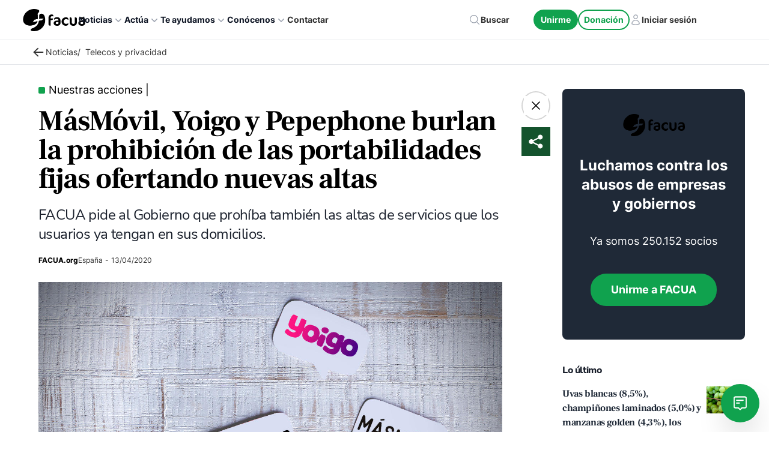

--- FILE ---
content_type: text/html; charset=utf-8
request_url: https://facua.org/15354/?Id=15354
body_size: -93
content:
<meta http-equiv="refresh" content="0; URL='/noticias/masmovil-yoigo-y-pepephone-burlan-la-prohibicion-de-las-portabilidades-fijas-ofertando-nuevas-altas/'" />

--- FILE ---
content_type: text/html; charset=utf-8
request_url: https://facua.org/noticias/masmovil-yoigo-y-pepephone-burlan-la-prohibicion-de-las-portabilidades-fijas-ofertando-nuevas-altas/
body_size: 65093
content:
<!DOCTYPE html><html lang="es"><head><meta charSet="utf-8"/><meta http-equiv="x-ua-compatible" content="ie=edge"/><meta name="viewport" content="width=device-width, initial-scale=1, shrink-to-fit=no"/><meta name="generator" content="Gatsby 5.13.1"/><meta name="theme-color" content="#10A24E"/><meta data-react-helmet="true" name="description" content="FACUA pide al Gobierno que prohíba también las altas de servicios que los usuarios ya tengan en sus domicilios."/><meta data-react-helmet="true" property="og:image" content="https://cms.facua.org/wp-content/uploads/2023/12/og-image-63487.png"/><meta data-react-helmet="true" property="og:image:width" content="1200"/><meta data-react-helmet="true" property="og:image:height" content="630"/><meta data-react-helmet="true" property="og:title" content="MásMóvil, Yoigo y Pepephone burlan la prohibición de las portabilidades fijas ofertando nuevas altas"/><meta data-react-helmet="true" property="og:description" content="FACUA pide al Gobierno que prohíba también las altas de servicios que los usuarios ya tengan en sus domicilios."/><meta data-react-helmet="true" property="og:type" content="website"/><meta data-react-helmet="true" name="twitter:card" content="summary_large_image"/><meta data-react-helmet="true" name="twitter:image:src" content="https://cms.facua.org/wp-content/uploads/2023/12/og-image-63487.png"/><meta data-react-helmet="true" name="twitter:creator" content="mimotic"/><meta data-react-helmet="true" name="twitter:title" content="MásMóvil, Yoigo y Pepephone burlan la prohibición de las portabilidades fijas ofertando nuevas altas"/><meta data-react-helmet="true" name="twitter:description" content="FACUA pide al Gobierno que prohíba también las altas de servicios que los usuarios ya tengan en sus domicilios."/><meta data-react-helmet="true" name="image" content="https://cms.facua.org/wp-content/uploads/2023/12/og-image-63487.png"/><meta data-react-helmet="true" name="og:url" content="https://facua.org/noticias/masmovil-yoigo-y-pepephone-burlan-la-prohibicion-de-las-portabilidades-fijas-ofertando-nuevas-altas/"/><meta data-react-helmet="true" name="referrer" content="unsafe-url"/><meta data-react-helmet="true" name="facebook-domain-verification" content="mzve4b3wpo1seyv7gu6bgvhjp1jpdh"/><style data-href="/styles.221a54bf427093476c52.css" data-identity="gatsby-global-css">@charset "UTF-8";@font-face{font-display:swap;font-family:Montserrat;font-style:normal;font-weight:100;src:local("Montserrat Thin "),local("Montserrat-Thin"),url(/static/montserrat-latin-100-8d7d79679b70dbe27172b6460e7a7910.woff2) format("woff2"),url(/static/montserrat-latin-100-ec38980a9e0119a379e2a9b3dbb1901a.woff) format("woff")}@font-face{font-display:swap;font-family:Montserrat;font-style:italic;font-weight:100;src:local("Montserrat Thin italic"),local("Montserrat-Thinitalic"),url(/static/montserrat-latin-100italic-e279051046ba1286706adc886cf1c96b.woff2) format("woff2"),url(/static/montserrat-latin-100italic-3b325a3173c8207435cd1b76e19bf501.woff) format("woff")}@font-face{font-display:swap;font-family:Montserrat;font-style:normal;font-weight:200;src:local("Montserrat Extra Light "),local("Montserrat-Extra Light"),url(/static/montserrat-latin-200-9d266fbbfa6cab7009bd56003b1eeb67.woff2) format("woff2"),url(/static/montserrat-latin-200-2d8ba08717110d27122e54c34b8a5798.woff) format("woff")}@font-face{font-display:swap;font-family:Montserrat;font-style:italic;font-weight:200;src:local("Montserrat Extra Light italic"),local("Montserrat-Extra Lightitalic"),url(/static/montserrat-latin-200italic-6e5b3756583bb2263eb062eae992735e.woff2) format("woff2"),url(/static/montserrat-latin-200italic-a0d6f343e4b536c582926255367a57da.woff) format("woff")}@font-face{font-display:swap;font-family:Montserrat;font-style:normal;font-weight:300;src:local("Montserrat Light "),local("Montserrat-Light"),url(/static/montserrat-latin-300-00b3e893aab5a8fd632d6342eb72551a.woff2) format("woff2"),url(/static/montserrat-latin-300-ea303695ceab35f17e7d062f30e0173b.woff) format("woff")}@font-face{font-display:swap;font-family:Montserrat;font-style:italic;font-weight:300;src:local("Montserrat Light italic"),local("Montserrat-Lightitalic"),url(/static/montserrat-latin-300italic-56f34ea368f6aedf89583d444bbcb227.woff2) format("woff2"),url(/static/montserrat-latin-300italic-54b0bf2c8c4c12ffafd803be2466a790.woff) format("woff")}@font-face{font-display:swap;font-family:Montserrat;font-style:normal;font-weight:400;src:local("Montserrat Regular "),local("Montserrat-Regular"),url(/static/montserrat-latin-400-b71748ae4f80ec8c014def4c5fa8688b.woff2) format("woff2"),url(/static/montserrat-latin-400-0659a9f4e90db5cf51b50d005bff1e41.woff) format("woff")}@font-face{font-display:swap;font-family:Montserrat;font-style:italic;font-weight:400;src:local("Montserrat Regular italic"),local("Montserrat-Regularitalic"),url(/static/montserrat-latin-400italic-6eed6b4cbb809c6efc7aa7ddad6dbe3e.woff2) format("woff2"),url(/static/montserrat-latin-400italic-7583622cfde30ae49086d18447ab28e7.woff) format("woff")}@font-face{font-display:swap;font-family:Montserrat;font-style:normal;font-weight:500;src:local("Montserrat Medium "),local("Montserrat-Medium"),url(/static/montserrat-latin-500-091b209546e16313fd4f4fc36090c757.woff2) format("woff2"),url(/static/montserrat-latin-500-edd311588712a96bbf435fad264fff62.woff) format("woff")}@font-face{font-display:swap;font-family:Montserrat;font-style:italic;font-weight:500;src:local("Montserrat Medium italic"),local("Montserrat-Mediumitalic"),url(/static/montserrat-latin-500italic-c90ced68b46050061d1a41842d6dfb43.woff2) format("woff2"),url(/static/montserrat-latin-500italic-5146cbfe02b1deea5dffea27a5f2f998.woff) format("woff")}@font-face{font-display:swap;font-family:Montserrat;font-style:normal;font-weight:600;src:local("Montserrat SemiBold "),local("Montserrat-SemiBold"),url(/static/montserrat-latin-600-0480d2f8a71f38db8633b84d8722e0c2.woff2) format("woff2"),url(/static/montserrat-latin-600-b77863a375260a05dd13f86a1cee598f.woff) format("woff")}@font-face{font-display:swap;font-family:Montserrat;font-style:italic;font-weight:600;src:local("Montserrat SemiBold italic"),local("Montserrat-SemiBolditalic"),url(/static/montserrat-latin-600italic-cf46ffb11f3a60d7df0567f8851a1d00.woff2) format("woff2"),url(/static/montserrat-latin-600italic-c4fcfeeb057724724097167e57bd7801.woff) format("woff")}@font-face{font-display:swap;font-family:Montserrat;font-style:normal;font-weight:700;src:local("Montserrat Bold "),local("Montserrat-Bold"),url(/static/montserrat-latin-700-7dbcc8a5ea2289d83f657c25b4be6193.woff2) format("woff2"),url(/static/montserrat-latin-700-99271a835e1cae8c76ef8bba99a8cc4e.woff) format("woff")}@font-face{font-display:swap;font-family:Montserrat;font-style:italic;font-weight:700;src:local("Montserrat Bold italic"),local("Montserrat-Bolditalic"),url(/static/montserrat-latin-700italic-c41ad6bdb4bd504a843d546d0a47958d.woff2) format("woff2"),url(/static/montserrat-latin-700italic-6779372f04095051c62ed36bc1dcc142.woff) format("woff")}@font-face{font-display:swap;font-family:Montserrat;font-style:normal;font-weight:800;src:local("Montserrat ExtraBold "),local("Montserrat-ExtraBold"),url(/static/montserrat-latin-800-db9a3e0ba7eaea32e5f55328ace6cf23.woff2) format("woff2"),url(/static/montserrat-latin-800-4e3c615967a2360f5db87d2f0fd2456f.woff) format("woff")}@font-face{font-display:swap;font-family:Montserrat;font-style:italic;font-weight:800;src:local("Montserrat ExtraBold italic"),local("Montserrat-ExtraBolditalic"),url(/static/montserrat-latin-800italic-bf45bfa14805969eda318973947bc42b.woff2) format("woff2"),url(/static/montserrat-latin-800italic-fe82abb0bcede51bf724254878e0c374.woff) format("woff")}@font-face{font-display:swap;font-family:Montserrat;font-style:normal;font-weight:900;src:local("Montserrat Black "),local("Montserrat-Black"),url(/static/montserrat-latin-900-e66c7edc609e24bacbb705175669d814.woff2) format("woff2"),url(/static/montserrat-latin-900-8211f418baeb8ec880b80ba3c682f957.woff) format("woff")}@font-face{font-display:swap;font-family:Montserrat;font-style:italic;font-weight:900;src:local("Montserrat Black italic"),local("Montserrat-Blackitalic"),url(/static/montserrat-latin-900italic-4454c775e48152c1a72510ceed3603e2.woff2) format("woff2"),url(/static/montserrat-latin-900italic-efcaa0f6a82ee0640b83a0916e6e8d68.woff) format("woff")}@font-face{font-display:swap;font-family:Merriweather;font-style:normal;font-weight:300;src:local("Merriweather Light "),local("Merriweather-Light"),url(/static/merriweather-latin-300-fc117160c69a8ea0851b26dd14748ee4.woff2) format("woff2"),url(/static/merriweather-latin-300-58b18067ebbd21fda77b67e73c241d3b.woff) format("woff")}@font-face{font-display:swap;font-family:Merriweather;font-style:italic;font-weight:300;src:local("Merriweather Light italic"),local("Merriweather-Lightitalic"),url(/static/merriweather-latin-300italic-fe29961474f8dbf77c0aa7b9a629e4bc.woff2) format("woff2"),url(/static/merriweather-latin-300italic-23c3f1f88683618a4fb8d265d33d383a.woff) format("woff")}@font-face{font-display:swap;font-family:Merriweather;font-style:normal;font-weight:400;src:local("Merriweather Regular "),local("Merriweather-Regular"),url(/static/merriweather-latin-400-d9479e8023bef9cbd9bf8d6eabd6bf36.woff2) format("woff2"),url(/static/merriweather-latin-400-040426f99ff6e00b86506452e0d1f10b.woff) format("woff")}@font-face{font-display:swap;font-family:Merriweather;font-style:italic;font-weight:400;src:local("Merriweather Regular italic"),local("Merriweather-Regularitalic"),url(/static/merriweather-latin-400italic-2de7bfeaf08fb03d4315d49947f062f7.woff2) format("woff2"),url(/static/merriweather-latin-400italic-79db67aca65f5285964ab332bd65f451.woff) format("woff")}@font-face{font-display:swap;font-family:Merriweather;font-style:normal;font-weight:700;src:local("Merriweather Bold "),local("Merriweather-Bold"),url(/static/merriweather-latin-700-4b08e01d805fa35d7bf777f1b24314ae.woff2) format("woff2"),url(/static/merriweather-latin-700-22fb8afba4ab1f093b6ef9e28a9b6e92.woff) format("woff")}@font-face{font-display:swap;font-family:Merriweather;font-style:italic;font-weight:700;src:local("Merriweather Bold italic"),local("Merriweather-Bolditalic"),url(/static/merriweather-latin-700italic-cd92541b177652fffb6e3b952f1c33f1.woff2) format("woff2"),url(/static/merriweather-latin-700italic-f87f3d87cea0dd0979bfc8ac9ea90243.woff) format("woff")}@font-face{font-display:swap;font-family:Merriweather;font-style:normal;font-weight:900;src:local("Merriweather Black "),local("Merriweather-Black"),url(/static/merriweather-latin-900-f813fc6a4bee46eda5224ac7ebf1b7be.woff2) format("woff2"),url(/static/merriweather-latin-900-5d4e42cb44410674acd99153d57df032.woff) format("woff")}@font-face{font-display:swap;font-family:Merriweather;font-style:italic;font-weight:900;src:local("Merriweather Black italic"),local("Merriweather-Blackitalic"),url(/static/merriweather-latin-900italic-b7901d85486871c1779c0e93ddd85656.woff2) format("woff2"),url(/static/merriweather-latin-900italic-9647f9fdab98756989a8a5550eb205c3.woff) format("woff")}


/*! normalize.css v8.0.1 | MIT License | github.com/necolas/normalize.css */html{-webkit-text-size-adjust:100%;line-height:1.15}main{display:block}h1{font-size:2em;margin:.67em 0}hr{box-sizing:content-box;overflow:visible}pre{font-family:monospace,monospace;font-size:1em}a{background-color:transparent}abbr[title]{border-bottom:none;text-decoration:underline;-webkit-text-decoration:underline dotted;text-decoration:underline dotted}code,kbd,samp{font-family:monospace,monospace;font-size:1em}img{border-style:none}button,input,optgroup,select,textarea{line-height:1.15}button,input{overflow:visible}[type=button]::-moz-focus-inner,[type=reset]::-moz-focus-inner,[type=submit]::-moz-focus-inner,button::-moz-focus-inner{border-style:none;padding:0}[type=button]:-moz-focusring,[type=reset]:-moz-focusring,[type=submit]:-moz-focusring,button:-moz-focusring{outline:1px dotted ButtonText}fieldset{padding:.35em .75em .625em}legend{box-sizing:border-box;color:inherit;display:table;max-width:100%;white-space:normal}textarea{overflow:auto}[type=checkbox],[type=radio]{box-sizing:border-box;padding:0}[type=number]::-webkit-inner-spin-button,[type=number]::-webkit-outer-spin-button{height:auto}[type=search]::-webkit-search-decoration{-webkit-appearance:none}details{display:block}.slick-list,.slick-slider,.slick-track{display:block;position:relative}.slick-loading .slick-slide,.slick-loading .slick-track{visibility:hidden}.slick-slider{-webkit-touch-callout:none;-webkit-tap-highlight-color:transparent;box-sizing:border-box;touch-action:pan-y;-webkit-user-select:none;-moz-user-select:none;user-select:none;-khtml-user-select:none}.slick-list{margin:0;overflow:hidden;padding:0}.slick-list:focus{outline:0}.slick-list.dragging{cursor:pointer;cursor:hand}.slick-slider .slick-list,.slick-slider .slick-track{transform:translateZ(0)}.slick-track{left:0;top:0}.slick-track:after,.slick-track:before{content:"";display:table}.slick-track:after{clear:both}.slick-slide{display:none;float:left;height:100%;min-height:1px}[dir=rtl] .slick-slide{float:right}.slick-slide img{display:block}.slick-slide.slick-loading img{display:none}.slick-slide.dragging img{pointer-events:none}.slick-initialized .slick-slide{display:block}.slick-vertical .slick-slide{border:1px solid transparent;display:block;height:auto}.slick-arrow.slick-hidden{display:none}.slick-dots,.slick-next,.slick-prev{display:block;padding:0;position:absolute}.slick-dots li button:before,.slick-next:before,.slick-prev:before{-webkit-font-smoothing:antialiased;-moz-osx-font-smoothing:grayscale;font-family:slick}.slick-loading .slick-list{background:url([data-uri]) 50% no-repeat #fff}@font-face{font-family:slick;font-style:normal;font-weight:400;src:url([data-uri]);src:url([data-uri]?#iefix) format("embedded-opentype"),url([data-uri]) format("woff"),url([data-uri]) format("truetype"),url([data-uri]#slick) format("svg")}.slick-next,.slick-prev{border:none;cursor:pointer;font-size:0;height:20px;line-height:0;top:50%;transform:translateY(-50%);width:20px}.slick-next,.slick-next:focus,.slick-next:hover,.slick-prev,.slick-prev:focus,.slick-prev:hover{background:0 0;color:transparent;outline:0}.slick-next:focus:before,.slick-next:hover:before,.slick-prev:focus:before,.slick-prev:hover:before{opacity:1}.slick-next.slick-disabled:before,.slick-prev.slick-disabled:before{opacity:.25}.slick-next:before,.slick-prev:before{color:#fff;font-size:20px;line-height:1;opacity:.75}.slick-prev{left:-25px}[dir=rtl] .slick-prev{left:auto;right:-25px}.slick-prev:before{content:"←"}.slick-next:before,[dir=rtl] .slick-prev:before{content:"→"}.slick-next{right:-25px}[dir=rtl] .slick-next{left:-25px;right:auto}[dir=rtl] .slick-next:before{content:"←"}.slick-dotted.slick-slider{margin-bottom:30px}.slick-dots{bottom:-25px;list-style:none;margin:0;text-align:center;width:100%}.slick-dots li{display:inline-block;margin:0 5px;padding:0;position:relative}.slick-dots li,.slick-dots li button{cursor:pointer;height:20px;width:20px}.slick-dots li button{background:0 0;border:0;color:transparent;display:block;font-size:0;line-height:0;outline:0;padding:5px}.slick-dots li button:focus,.slick-dots li button:hover{outline:0}.slick-dots li button:focus:before,.slick-dots li button:hover:before{opacity:1}.slick-dots li button:before{color:#000;content:"•";font-size:6px;height:20px;left:0;line-height:20px;opacity:.25;position:absolute;text-align:center;top:0;width:20px}.slick-dots li.slick-active button:before{color:#000;opacity:.75}:root{--rts-primary-color:#fd9e02}@media (max-width:991.98px){.display___md___none{display:none!important}}.rts___tabs___container{overflow:auto}@media (max-width:991.98px){.rts___tabs___container{padding:5px}}.rts___tabs{padding:10px 0}.rts___tab{padding:10px 40px}@media (max-width:991.98px){.rts___tab{margin:0 2px}}@media (max-width:767.98px){.rts___tab{padding:5px 20px}}.rts___btn{background-color:transparent;border:2px solid var(--rts-gray-color);border-radius:40px}.rts___tab___selected{background-color:var(--rts-primary-color);box-shadow:0 1px 4px #00000029;color:var(--rts-white-color)}.rts___nav___btn{color:#0009}@media (max-width:767.98px){.rts___nav___btn>svg{width:15px}}.rts___svg___icon{stroke:#0009}.rts___nav___btn:disabled,button:disabled.rts___btn,button[disabled].rts___btn{color:var(--rts-gray-color);cursor:not-allowed;pointer-events:none}.rts button:disabled.rts___btn svg,.rts___nav___btn:disabled svg,button[disabled].rts___btn svg{stroke:var(--rts-gray-color)}

/*! 
 * OverlayScrollbars
 * Version: 2.4.6
 * 
 * Copyright (c) Rene Haas | KingSora.
 * https://github.com/KingSora
 * 
 * Released under the MIT license.
 */.os-size-observer,.os-size-observer-listener{box-sizing:border-box;direction:inherit;overflow:hidden;pointer-events:none;scroll-behavior:auto!important;visibility:hidden}.os-size-observer,.os-size-observer-listener,.os-size-observer-listener-item,.os-size-observer-listener-item-final{left:0;position:absolute;top:0;writing-mode:horizontal-tb}.os-size-observer{border:inherit;bottom:0;box-sizing:inherit;contain:strict;display:flex;flex-direction:row;flex-wrap:nowrap;left:0;margin:-133px;padding:inherit;right:0;top:0;transform:scale(.1);z-index:-1}.os-size-observer:before{box-sizing:inherit;content:"";flex:none;height:10px;padding:10px;width:10px}.os-size-observer-appear{animation:os-size-observer-appear-animation 1ms forwards}.os-size-observer-listener{border:inherit;box-sizing:border-box;flex:auto;margin:-133px;padding:inherit;position:relative;transform:scale(10)}.os-size-observer-listener.ltr{margin-left:0;margin-right:-266px}.os-size-observer-listener.rtl{margin-left:-266px;margin-right:0}.os-size-observer-listener:empty:before{content:"";height:100%;width:100%}.os-size-observer-listener:empty:before,.os-size-observer-listener>.os-size-observer-listener-item{border:inherit;box-sizing:content-box;display:block;flex:auto;padding:inherit;position:relative}.os-size-observer-listener-scroll{box-sizing:border-box;display:flex}.os-size-observer-listener-item{bottom:0;direction:ltr;flex:none;overflow:hidden;right:0}.os-size-observer-listener-item-final{transition:none}@keyframes os-size-observer-appear-animation{0%{cursor:auto}to{cursor:none}}.os-trinsic-observer{border:none;box-sizing:border-box;contain:strict;flex:none;height:0;margin:0;max-height:1px;max-width:0;overflow:hidden;padding:0;position:relative;top:calc(100% + 1px);z-index:-1}.os-trinsic-observer:not(:empty){height:calc(100% + 1px);top:-1px}.os-trinsic-observer:not(:empty)>.os-size-observer{height:1000%;min-height:1px;min-width:1px;width:1000%}.os-environment{--os-custom-prop:-1;height:200px;opacity:0;overflow:scroll;position:fixed;scroll-behavior:auto!important;visibility:hidden;width:200px;z-index:var(--os-custom-prop)}.os-environment div{height:200%;margin:10px 0;width:200%}.os-environment.os-environment-flexbox-glue{display:flex;flex-direction:row;flex-wrap:nowrap;height:auto;min-height:200px;min-width:200px;width:auto}.os-environment.os-environment-flexbox-glue div{flex:auto;height:auto;margin:0;max-height:100%;max-width:100%;width:auto}.os-environment.os-environment-flexbox-glue-max{max-height:200px}.os-environment.os-environment-flexbox-glue-max div{overflow:visible}.os-environment.os-environment-flexbox-glue-max div:before{content:"";display:block;height:999px;width:999px}.os-environment,[data-overlayscrollbars-viewport]{-ms-overflow-style:scrollbar!important}.os-scrollbar-hidden.os-environment,[data-overlayscrollbars-initialize],[data-overlayscrollbars-viewport~=scrollbarHidden],[data-overlayscrollbars~=scrollbarHidden]{scrollbar-width:none!important}.os-scrollbar-hidden.os-environment::-webkit-scrollbar,.os-scrollbar-hidden.os-environment::-webkit-scrollbar-corner,[data-overlayscrollbars-initialize]::-webkit-scrollbar,[data-overlayscrollbars-initialize]::-webkit-scrollbar-corner,[data-overlayscrollbars-viewport~=scrollbarHidden]::-webkit-scrollbar,[data-overlayscrollbars-viewport~=scrollbarHidden]::-webkit-scrollbar-corner,[data-overlayscrollbars~=scrollbarHidden]::-webkit-scrollbar,[data-overlayscrollbars~=scrollbarHidden]::-webkit-scrollbar-corner{-webkit-appearance:none!important;appearance:none!important;display:none!important;height:0!important;width:0!important}[data-overlayscrollbars-initialize]:not([data-overlayscrollbars]):not(html):not(body){overflow:auto}html.os-scrollbar-hidden,html.os-scrollbar-hidden>body,html[data-overlayscrollbars]{box-sizing:border-box;height:100%;margin:0;width:100%}html[data-overlayscrollbars]>body{overflow:visible}[data-overlayscrollbars-padding],[data-overlayscrollbars~=host]{align-items:stretch!important;display:flex;flex-direction:row!important;flex-wrap:nowrap!important}[data-overlayscrollbars-padding],[data-overlayscrollbars-viewport]{border:none;box-sizing:inherit;flex:auto!important;height:auto;margin:0;min-width:0;padding:0;position:relative;width:100%;z-index:0}[data-overlayscrollbars-viewport]{--os-vaw:0;--os-vah:0}[data-overlayscrollbars-viewport][data-overlayscrollbars-viewport~=arrange]:before{content:"";height:var(--os-vah);min-height:1px;min-width:1px;pointer-events:none;position:absolute;width:var(--os-vaw);z-index:-1}[data-overlayscrollbars-padding],[data-overlayscrollbars-viewport]{overflow:hidden}[data-overlayscrollbars~=host],[data-overlayscrollbars~=viewport]{overflow:hidden;position:relative}[data-overlayscrollbars-padding~=overflowVisible],[data-overlayscrollbars-viewport~=overflowVisible],[data-overlayscrollbars~=overflowVisible]{overflow:visible}[data-overlayscrollbars-overflow-x=hidden]{overflow-x:hidden}[data-overlayscrollbars-overflow-x=scroll]{overflow-x:scroll}[data-overlayscrollbars-overflow-x=hidden]{overflow-y:hidden}[data-overlayscrollbars-overflow-y=scroll]{overflow-y:scroll}[data-overlayscrollbars~=scrollbarPressed],[data-overlayscrollbars~=scrollbarPressed] [data-overlayscrollbars-viewport]{scroll-behavior:auto!important}[data-overlayscrollbars-content]{box-sizing:inherit}[data-overlayscrollbars-contents]:not([data-overlayscrollbars-padding]):not([data-overlayscrollbars-viewport]):not([data-overlayscrollbars-content]){display:contents}[data-overlayscrollbars-grid],[data-overlayscrollbars-grid] [data-overlayscrollbars-padding]{display:grid;grid-template:1fr/1fr}[data-overlayscrollbars-grid]>[data-overlayscrollbars-padding],[data-overlayscrollbars-grid]>[data-overlayscrollbars-padding]>[data-overlayscrollbars-viewport],[data-overlayscrollbars-grid]>[data-overlayscrollbars-viewport]{height:auto!important;width:auto!important}.os-scrollbar{contain:size layout;contain:size layout style;opacity:0;pointer-events:none;position:absolute;transition:opacity .15s,visibility .15s,top .15s,right .15s,bottom .15s,left .15s;visibility:hidden}body>.os-scrollbar{position:fixed;z-index:99999}.os-scrollbar-transitionless{transition:none}.os-scrollbar-track{border:none!important;direction:ltr!important;padding:0!important;position:relative}.os-scrollbar-handle{position:absolute}.os-scrollbar-handle,.os-scrollbar-track{height:100%;pointer-events:none;width:100%}.os-scrollbar.os-scrollbar-handle-interactive .os-scrollbar-handle,.os-scrollbar.os-scrollbar-track-interactive .os-scrollbar-track{pointer-events:auto;touch-action:none}.os-scrollbar-horizontal{bottom:0;left:0}.os-scrollbar-vertical{right:0;top:0}.os-scrollbar-rtl.os-scrollbar-horizontal{right:0}.os-scrollbar-rtl.os-scrollbar-vertical{left:0;right:auto}.os-scrollbar-visible{opacity:1;visibility:visible}.os-scrollbar-auto-hide.os-scrollbar-auto-hide-hidden{opacity:0;visibility:hidden}.os-scrollbar-interaction.os-scrollbar-visible{opacity:1;visibility:visible}.os-scrollbar-unusable,.os-scrollbar-unusable *,.os-scrollbar-wheel,.os-scrollbar-wheel *{pointer-events:none!important}.os-scrollbar-unusable .os-scrollbar-handle{opacity:0!important}.os-scrollbar-horizontal .os-scrollbar-handle{bottom:0}.os-scrollbar-vertical .os-scrollbar-handle{right:0}.os-scrollbar-rtl.os-scrollbar-vertical .os-scrollbar-handle{left:0;right:auto}.os-scrollbar.os-scrollbar-horizontal.os-scrollbar-cornerless,.os-scrollbar.os-scrollbar-horizontal.os-scrollbar-cornerless.os-scrollbar-rtl{left:0;right:0}.os-scrollbar.os-scrollbar-vertical.os-scrollbar-cornerless,.os-scrollbar.os-scrollbar-vertical.os-scrollbar-cornerless.os-scrollbar-rtl{bottom:0;top:0}.os-scrollbar{--os-size:0;--os-padding-perpendicular:0;--os-padding-axis:0;--os-track-border-radius:0;--os-track-bg:none;--os-track-bg-hover:none;--os-track-bg-active:none;--os-track-border:none;--os-track-border-hover:none;--os-track-border-active:none;--os-handle-border-radius:0;--os-handle-bg:none;--os-handle-bg-hover:none;--os-handle-bg-active:none;--os-handle-border:none;--os-handle-border-hover:none;--os-handle-border-active:none;--os-handle-min-size:33px;--os-handle-max-size:none;--os-handle-perpendicular-size:100%;--os-handle-perpendicular-size-hover:100%;--os-handle-perpendicular-size-active:100%;--os-handle-interactive-area-offset:0}.os-scrollbar .os-scrollbar-track{background:var(--os-track-bg);border:var(--os-track-border);border-radius:var(--os-track-border-radius);transition:opacity .15s,background-color .15s,border-color .15s}.os-scrollbar .os-scrollbar-track:hover{background:var(--os-track-bg-hover);border:var(--os-track-border-hover)}.os-scrollbar .os-scrollbar-track:active{background:var(--os-track-bg-active);border:var(--os-track-border-active)}.os-scrollbar .os-scrollbar-handle{background:var(--os-handle-bg);border:var(--os-handle-border);border-radius:var(--os-handle-border-radius)}.os-scrollbar .os-scrollbar-handle:before{bottom:0;content:"";display:block;left:0;position:absolute;right:0;top:0}.os-scrollbar .os-scrollbar-handle:hover{background:var(--os-handle-bg-hover);border:var(--os-handle-border-hover)}.os-scrollbar .os-scrollbar-handle:active{background:var(--os-handle-bg-active);border:var(--os-handle-border-active)}.os-scrollbar-horizontal{height:var(--os-size);padding:var(--os-padding-perpendicular) var(--os-padding-axis);right:var(--os-size)}.os-scrollbar-horizontal.os-scrollbar-rtl{left:var(--os-size);right:0}.os-scrollbar-horizontal .os-scrollbar-handle{height:var(--os-handle-perpendicular-size);max-width:var(--os-handle-max-size);min-width:var(--os-handle-min-size);transition:opacity .15s,background-color .15s,border-color .15s,height .15s}.os-scrollbar-horizontal .os-scrollbar-handle:before{bottom:calc(var(--os-padding-perpendicular)*-1);top:calc((var(--os-padding-perpendicular) + var(--os-handle-interactive-area-offset))*-1)}.os-scrollbar-horizontal:hover .os-scrollbar-handle{height:var(--os-handle-perpendicular-size-hover)}.os-scrollbar-horizontal:active .os-scrollbar-handle{height:var(--os-handle-perpendicular-size-active)}.os-scrollbar-vertical{bottom:var(--os-size);padding:var(--os-padding-axis) var(--os-padding-perpendicular);width:var(--os-size)}.os-scrollbar-vertical .os-scrollbar-handle{max-height:var(--os-handle-max-size);min-height:var(--os-handle-min-size);transition:opacity .15s,background-color .15s,border-color .15s,width .15s;width:var(--os-handle-perpendicular-size)}.os-scrollbar-vertical .os-scrollbar-handle:before{left:calc((var(--os-padding-perpendicular) + var(--os-handle-interactive-area-offset))*-1);right:calc(var(--os-padding-perpendicular)*-1)}.os-scrollbar-vertical.os-scrollbar-rtl .os-scrollbar-handle:before{left:calc(var(--os-padding-perpendicular)*-1);right:calc((var(--os-padding-perpendicular) + var(--os-handle-interactive-area-offset))*-1)}.os-scrollbar-vertical:hover .os-scrollbar-handle{width:var(--os-handle-perpendicular-size-hover)}.os-scrollbar-vertical:active .os-scrollbar-handle{width:var(--os-handle-perpendicular-size-active)}.os-theme-none.os-scrollbar,[data-overlayscrollbars~=updating]>.os-scrollbar{display:none!important}.os-theme-dark,.os-theme-light{--os-size:10px;--os-padding-perpendicular:2px;--os-padding-axis:2px;--os-track-border-radius:10px;--os-handle-interactive-area-offset:4px;--os-handle-border-radius:10px;box-sizing:border-box}.os-theme-dark{--os-handle-bg:rgba(0,0,0,.44);--os-handle-bg-hover:rgba(0,0,0,.55);--os-handle-bg-active:rgba(0,0,0,.66)}.os-theme-light{--os-handle-bg:hsla(0,0%,100%,.44);--os-handle-bg-hover:hsla(0,0%,100%,.55);--os-handle-bg-active:hsla(0,0%,100%,.66)}.os-no-css-vars.os-theme-dark.os-scrollbar .os-scrollbar-handle,.os-no-css-vars.os-theme-dark.os-scrollbar .os-scrollbar-track,.os-no-css-vars.os-theme-light.os-scrollbar .os-scrollbar-handle,.os-no-css-vars.os-theme-light.os-scrollbar .os-scrollbar-track{border-radius:10px}.os-no-css-vars.os-theme-dark.os-scrollbar-horizontal,.os-no-css-vars.os-theme-light.os-scrollbar-horizontal{height:10px;padding:2px;right:10px}.os-no-css-vars.os-theme-dark.os-scrollbar-horizontal.os-scrollbar-cornerless,.os-no-css-vars.os-theme-light.os-scrollbar-horizontal.os-scrollbar-cornerless{right:0}.os-no-css-vars.os-theme-dark.os-scrollbar-horizontal.os-scrollbar-rtl,.os-no-css-vars.os-theme-light.os-scrollbar-horizontal.os-scrollbar-rtl{left:10px;right:0}.os-no-css-vars.os-theme-dark.os-scrollbar-horizontal.os-scrollbar-rtl.os-scrollbar-cornerless,.os-no-css-vars.os-theme-light.os-scrollbar-horizontal.os-scrollbar-rtl.os-scrollbar-cornerless{left:0}.os-no-css-vars.os-theme-dark.os-scrollbar-horizontal .os-scrollbar-handle,.os-no-css-vars.os-theme-light.os-scrollbar-horizontal .os-scrollbar-handle{max-width:none;min-width:33px}.os-no-css-vars.os-theme-dark.os-scrollbar-horizontal .os-scrollbar-handle:before,.os-no-css-vars.os-theme-light.os-scrollbar-horizontal .os-scrollbar-handle:before{bottom:-2px;top:-6px}.os-no-css-vars.os-theme-dark.os-scrollbar-vertical,.os-no-css-vars.os-theme-light.os-scrollbar-vertical{bottom:10px;padding:2px;width:10px}.os-no-css-vars.os-theme-dark.os-scrollbar-vertical.os-scrollbar-cornerless,.os-no-css-vars.os-theme-light.os-scrollbar-vertical.os-scrollbar-cornerless{bottom:0}.os-no-css-vars.os-theme-dark.os-scrollbar-vertical .os-scrollbar-handle,.os-no-css-vars.os-theme-light.os-scrollbar-vertical .os-scrollbar-handle{max-height:none;min-height:33px}.os-no-css-vars.os-theme-dark.os-scrollbar-vertical .os-scrollbar-handle:before,.os-no-css-vars.os-theme-light.os-scrollbar-vertical .os-scrollbar-handle:before{left:-6px;right:-2px}.os-no-css-vars.os-theme-dark.os-scrollbar-vertical.os-scrollbar-rtl .os-scrollbar-handle:before,.os-no-css-vars.os-theme-light.os-scrollbar-vertical.os-scrollbar-rtl .os-scrollbar-handle:before{left:-2px;right:-6px}.os-no-css-vars.os-theme-dark .os-scrollbar-handle{background:rgba(0,0,0,.44)}.os-no-css-vars.os-theme-dark:hover .os-scrollbar-handle{background:rgba(0,0,0,.55)}.os-no-css-vars.os-theme-dark:active .os-scrollbar-handle{background:rgba(0,0,0,.66)}.os-no-css-vars.os-theme-light .os-scrollbar-handle{background:hsla(0,0%,100%,.44)}.os-no-css-vars.os-theme-light:hover .os-scrollbar-handle{background:hsla(0,0%,100%,.55)}.os-no-css-vars.os-theme-light:active .os-scrollbar-handle{background:hsla(0,0%,100%,.66)}:root{--maxWidth-none:"none";--maxWidth-xs:20rem;--maxWidth-sm:24rem;--maxWidth-md:28rem;--maxWidth-lg:32rem;--maxWidth-xl:36rem;--maxWidth-2xl:42rem;--maxWidth-3xl:48rem;--maxWidth-4xl:56rem;--maxWidth-full:"100%";--maxWidth-wrapper:var(--maxWidth-2xl);--spacing-px:"1px";--spacing-0:0;--spacing-1:0.25rem;--spacing-2:0.5rem;--spacing-3:0.75rem;--spacing-4:1rem;--spacing-5:1.25rem;--spacing-6:1.5rem;--spacing-8:2rem;--spacing-10:2.5rem;--spacing-12:3rem;--spacing-16:4rem;--spacing-20:5rem;--spacing-24:6rem;--spacing-32:8rem;--fontFamily-sans:Montserrat,system-ui,-apple-system,BlinkMacSystemFont,"Segoe UI",Roboto,"Helvetica Neue",Arial,"Noto Sans",sans-serif,"Apple Color Emoji","Segoe UI Emoji","Segoe UI Symbol","Noto Color Emoji";--fontFamily-serif:"Merriweather","Georgia",Cambria,"Times New Roman",Times,serif;--font-body:var(--fontFamily-serif);--font-heading:var(--fontFamily-sans);--fontWeight-normal:400;--fontWeight-medium:500;--fontWeight-semibold:600;--fontWeight-bold:700;--fontWeight-extrabold:800;--fontWeight-black:900;--fontSize-root:16px;--lineHeight-none:1;--lineHeight-tight:1.1;--lineHeight-normal:1.5;--lineHeight-relaxed:1.625;--fontSize-0:0.833rem;--fontSize-1:1rem;--fontSize-2:1.2rem;--fontSize-3:1.44rem;--fontSize-4:1.728rem;--fontSize-5:2.074rem;--fontSize-6:2.488rem;--fontSize-7:2.986rem;--color-primary:#005b99;--color-text:#2e353f;--color-text-light:#4f5969;--color-heading:#1a202c;--color-heading-black:#000;--color-accent:#d1dce5}html{-webkit-font-smoothing:antialiased;-moz-osx-font-smoothing:grayscale;font-size:var(--fontSize-root);line-height:var(--lineHeight-normal)}body{color:var(--color-text);font-family:var(--font-body);font-size:var(--fontSize-1)}footer{padding:var(--spacing-6) var(--spacing-0)}hr{background:var(--color-accent);border:0;height:1px}h1,h2,h3,h4,h5,h6{font-family:var(--font-heading);letter-spacing:-.025em;line-height:var(--lineHeight-tight);margin-bottom:var(--spacing-6);margin-top:var(--spacing-12)}h2,h3,h4,h5,h6{color:var(--color-heading);font-weight:var(--fontWeight-bold)}h1{color:var(--color-heading-black);font-size:var(--fontSize-6);font-weight:var(--fontWeight-black)}h2{font-size:var(--fontSize-5)}h3{font-size:var(--fontSize-4)}h4{font-size:var(--fontSize-3)}h5{font-size:var(--fontSize-2)}h6{font-size:var(--fontSize-1)}h1>a,h2>a,h3>a,h4>a,h5>a,h6>a{color:inherit;text-decoration:none}p{--baseline-multiplier:0.179;--x-height-multiplier:0.35;line-height:var(--lineHeight-relaxed);margin:var(--spacing-0) var(--spacing-0) var(--spacing-8) var(--spacing-0)}ol,p,ul{padding:var(--spacing-0)}ol,ul{list-style-image:none;list-style-position:outside;margin-bottom:var(--spacing-8);margin-left:var(--spacing-0);margin-right:var(--spacing-0)}ol li,ul li{padding-left:var(--spacing-0)}li>p,ol li,ul li{margin-bottom:calc(var(--spacing-8)/2)}li :last-child{margin-bottom:var(--spacing-0)}li>ul{margin-left:var(--spacing-8);margin-top:calc(var(--spacing-8)/2)}blockquote{border-left:var(--spacing-1) solid var(--color-primary);color:var(--color-text-light);font-size:var(--fontSize-2);font-style:italic;margin-bottom:var(--spacing-8);margin-left:calc(var(--spacing-6)*-1);margin-right:var(--spacing-8);padding:var(--spacing-0) var(--spacing-0) var(--spacing-0) var(--spacing-6)}blockquote>:last-child{margin-bottom:var(--spacing-0)}blockquote>ol,blockquote>ul{list-style-position:inside}table{border-spacing:.25rem;margin-bottom:var(--spacing-8);width:100%}table thead tr th{border-bottom:1px solid var(--color-accent)}a{color:var(--color-primary);word-break:break-word}a:focus,a:hover{text-decoration:none}main>div{margin:0 auto;max-width:100%}@media (max-width:42rem){blockquote{margin-left:var(--spacing-0);padding:var(--spacing-0) var(--spacing-0) var(--spacing-0) var(--spacing-4)}ol,ul{list-style-position:inside}}@font-face{font-display:swap;font-family:Nunito Sans;font-style:italic;font-weight:200;src:url(/static/NunitoSans-ExtraLightItalic-0f866fdd866414098b6b826a8d209023.woff2) format("woff2"),url(/static/NunitoSans-ExtraLightItalic-91f9fc4576e46ce9ee308b04f5a842a5.woff) format("woff")}@font-face{font-display:swap;font-family:Nunito Sans;font-style:normal;font-weight:700;src:url(/static/NunitoSans-Bold-464733b25efc382620ec10477193f464.woff2) format("woff2"),url(/static/NunitoSans-Bold-899e7af1df33324eaa7b7042834094e3.woff) format("woff")}@font-face{font-display:swap;font-family:Nunito Sans;font-style:normal;font-weight:400;src:url(/static/NunitoSans-Regular-f215c5930160f832c354b3fe6ef42f14.woff2) format("woff2"),url(/static/NunitoSans-Regular-5c75bdfd9ed571f7ed3b22e97fef5049.woff) format("woff")}@font-face{font-display:swap;font-family:Nunito Sans;font-style:italic;font-weight:400;src:url(/static/NunitoSans-Italic-47656bc6961e0c93a203727997c3189b.woff2) format("woff2"),url(/static/NunitoSans-Italic-62c13dff42eeb1e600e1844a991b5ad8.woff) format("woff")}@font-face{font-display:swap;font-family:Nunito Sans;font-style:normal;font-weight:300;src:url(/static/NunitoSans-Light-95d0ad530f0d070ad44cf51dc990c22a.woff2) format("woff2"),url(/static/NunitoSans-Light-d84a76763ea532730302f890e923cdec.woff) format("woff")}@font-face{font-display:swap;font-family:Nunito Sans;font-style:normal;font-weight:900;src:url(/static/NunitoSans-Black-0a95ee505ea9d511c5d9cb36240114c8.woff2) format("woff2"),url(/static/NunitoSans-Black-53eb77855d5ba46d84ffb36390e5cf2d.woff) format("woff")}@font-face{font-display:swap;font-family:Nunito Sans;font-style:italic;font-weight:300;src:url(/static/NunitoSans-LightItalic-bb1cc97a367cb6758bd2e432f1c67cf9.woff2) format("woff2"),url(/static/NunitoSans-LightItalic-b51709397b32d49fba77f0374a5cf1b9.woff) format("woff")}@font-face{font-display:swap;font-family:Nunito Sans;font-style:normal;font-weight:200;src:url(/static/NunitoSans-ExtraLight-6995dd0e23318016fbd872da6bd2672c.woff2) format("woff2"),url(/static/NunitoSans-ExtraLight-09aa4c2f79c571c0399ad6cc52e3e58a.woff) format("woff")}@font-face{font-display:swap;font-family:Nunito Sans;font-style:normal;font-weight:600;src:url(/static/NunitoSans-SemiBold-0cfa405f6bb320ea686725b83b0b3f52.woff2) format("woff2"),url(/static/NunitoSans-SemiBold-4ce75b175ef614411eb27367fd93f8ce.woff) format("woff")}@font-face{font-display:swap;font-family:Nunito Sans;font-style:italic;font-weight:700;src:url(/static/NunitoSans-BoldItalic-f69bb7b9eb34c03b2eae1ee9005f8f7d.woff2) format("woff2"),url(/static/NunitoSans-BoldItalic-09f33f365de2ca2e4af11c3b466b6256.woff) format("woff")}@font-face{font-display:swap;font-family:Nunito Sans;font-style:italic;font-weight:700;src:url(/static/NunitoSans-ExtraBoldItalic-acc530059890655aee5dd2461268fd06.woff2) format("woff2"),url(/static/NunitoSans-ExtraBoldItalic-1433903e3188884bb53f95c1e8688559.woff) format("woff")}@font-face{font-display:swap;font-family:Nunito Sans;font-style:italic;font-weight:900;src:url(/static/NunitoSans-BlackItalic-c857cfe6b10b571da048651bebb4c9b2.woff2) format("woff2"),url(/static/NunitoSans-BlackItalic-6c3c060e276cd68314d2948a85eb4449.woff) format("woff")}@font-face{font-display:swap;font-family:Nunito Sans;font-style:italic;font-weight:600;src:url(/static/NunitoSans-SemiBoldItalic-a9a23298a2d2977564f55e3d108ce766.woff2) format("woff2"),url(/static/NunitoSans-SemiBoldItalic-a8f9acf7527d9f8abfab2e4b6be7debb.woff) format("woff")}@font-face{font-display:swap;font-family:Nunito Sans;font-style:normal;font-weight:700;src:url(/static/NunitoSans-ExtraBold-5b5e0eccfdb81b30222dba09a529625e.woff2) format("woff2"),url(/static/NunitoSans-ExtraBold-cfb0ae0a35db58384df6de29afe7b368.woff) format("woff")}@font-face{font-display:swap;font-family:Frank Ruhl Libre;font-style:normal;font-weight:700;src:url(/static/FrankRuhlLibre-Bold-50a0b492fd1b407813e64eda73781879.woff2) format("woff2"),url(/static/FrankRuhlLibre-Bold-cab39ccb49b5b9157b2353105cc15e92.woff) format("woff")}@font-face{font-display:swap;font-family:Frank Ruhl Libre;font-style:normal;font-weight:400;src:url(/static/FrankRuhlLibre-Regular-ebddefbf162736d2bfc226d4d53249f3.woff2) format("woff2"),url(/static/FrankRuhlLibre-Regular-a50bff73ee37d65cb4465f77e74368b1.woff) format("woff")}@font-face{font-display:swap;font-family:Inter;font-style:normal;font-weight:400;src:url(/static/inter-5eb4a7768219776c5b918ca271b2df76.woff2) format("woff2")}@font-face{font-display:swap;font-family:Inter;font-style:normal;font-weight:700;src:url(/static/inter-bold-5eb4a7768219776c5b918ca271b2df76.woff2) format("woff2")}.wp-block-archives{box-sizing:border-box}.wp-block-archives-dropdown label{display:block}.wp-block-avatar{line-height:0}.wp-block-avatar,.wp-block-avatar img{box-sizing:border-box}.wp-block-avatar.aligncenter{text-align:center}.wp-block-audio{box-sizing:border-box}.wp-block-audio figcaption{margin-bottom:1em;margin-top:.5em}.wp-block-audio audio{min-width:300px;width:100%}.wp-block-button__link{box-sizing:border-box;cursor:pointer;display:inline-block;text-align:center;word-break:break-word}.wp-block-button__link.aligncenter{text-align:center}.wp-block-button__link.alignright{text-align:right}:where(.wp-block-button__link){border-radius:9999px;box-shadow:none;padding:calc(.667em + 2px) calc(1.333em + 2px);text-decoration:none}.wp-block-button[style*=text-decoration] .wp-block-button__link{text-decoration:inherit}.wp-block-buttons>.wp-block-button.has-custom-width{max-width:none}.wp-block-buttons>.wp-block-button.has-custom-width .wp-block-button__link{width:100%}.wp-block-buttons>.wp-block-button.has-custom-font-size .wp-block-button__link{font-size:inherit}.wp-block-buttons>.wp-block-button.wp-block-button__width-25{width:calc(25% - var(--wp--style--block-gap, .5em)*.75)}.wp-block-buttons>.wp-block-button.wp-block-button__width-50{width:calc(50% - var(--wp--style--block-gap, .5em)*.5)}.wp-block-buttons>.wp-block-button.wp-block-button__width-75{width:calc(75% - var(--wp--style--block-gap, .5em)*.25)}.wp-block-buttons>.wp-block-button.wp-block-button__width-100{flex-basis:100%;width:100%}.wp-block-buttons.is-vertical>.wp-block-button.wp-block-button__width-25{width:25%}.wp-block-buttons.is-vertical>.wp-block-button.wp-block-button__width-50{width:50%}.wp-block-buttons.is-vertical>.wp-block-button.wp-block-button__width-75{width:75%}.wp-block-button.is-style-squared,.wp-block-button__link.wp-block-button.is-style-squared{border-radius:0}.wp-block-button.no-border-radius,.wp-block-button__link.no-border-radius{border-radius:0!important}.wp-block-button .wp-block-button__link.is-style-outline,.wp-block-button.is-style-outline>.wp-block-button__link{border:2px solid;padding:.667em 1.333em}.wp-block-button .wp-block-button__link.is-style-outline:not(.has-text-color),.wp-block-button.is-style-outline>.wp-block-button__link:not(.has-text-color){color:currentColor}.wp-block-button .wp-block-button__link.is-style-outline:not(.has-background),.wp-block-button.is-style-outline>.wp-block-button__link:not(.has-background){background-color:transparent;background-image:none}.wp-block-button .wp-block-button__link:where(.has-border-color){border-width:initial}.wp-block-button .wp-block-button__link:where([style*=border-top-color]){border-top-width:medium}.wp-block-button .wp-block-button__link:where([style*=border-right-color]){border-right-width:medium}.wp-block-button .wp-block-button__link:where([style*=border-bottom-color]){border-bottom-width:medium}.wp-block-button .wp-block-button__link:where([style*=border-left-color]){border-left-width:medium}.wp-block-button .wp-block-button__link:where([style*=border-style]){border-width:initial}.wp-block-button .wp-block-button__link:where([style*=border-top-style]){border-top-width:medium}.wp-block-button .wp-block-button__link:where([style*=border-right-style]){border-right-width:medium}.wp-block-button .wp-block-button__link:where([style*=border-bottom-style]){border-bottom-width:medium}.wp-block-button .wp-block-button__link:where([style*=border-left-style]){border-left-width:medium}.wp-block-buttons.is-vertical{flex-direction:column}.wp-block-buttons.is-vertical>.wp-block-button:last-child{margin-bottom:0}.wp-block-buttons>.wp-block-button{display:inline-block;margin:0}.wp-block-buttons.is-content-justification-left{justify-content:flex-start}.wp-block-buttons.is-content-justification-left.is-vertical{align-items:flex-start}.wp-block-buttons.is-content-justification-center{justify-content:center}.wp-block-buttons.is-content-justification-center.is-vertical{align-items:center}.wp-block-buttons.is-content-justification-right{justify-content:flex-end}.wp-block-buttons.is-content-justification-right.is-vertical{align-items:flex-end}.wp-block-buttons.is-content-justification-space-between{justify-content:space-between}.wp-block-buttons.aligncenter{text-align:center}.wp-block-buttons:not(.is-content-justification-space-between,.is-content-justification-right,.is-content-justification-left,.is-content-justification-center) .wp-block-button.aligncenter{margin-left:auto;margin-right:auto;width:100%}.wp-block-buttons[style*=text-decoration] .wp-block-button,.wp-block-buttons[style*=text-decoration] .wp-block-button__link{text-decoration:inherit}.wp-block-buttons.has-custom-font-size .wp-block-button__link{font-size:inherit}.wp-block-button.aligncenter,.wp-block-calendar{text-align:center}.wp-block-calendar td,.wp-block-calendar th{border:1px solid;padding:.25em}.wp-block-calendar th{font-weight:400}.wp-block-calendar caption{background-color:inherit}.wp-block-calendar table{border-collapse:collapse;width:100%}.wp-block-calendar table:where(:not(.has-text-color)){color:#40464d}.wp-block-calendar table:where(:not(.has-text-color)) td,.wp-block-calendar table:where(:not(.has-text-color)) th{border-color:#ddd}.wp-block-calendar table.has-background th{background-color:inherit}.wp-block-calendar table.has-text-color th{color:inherit}:where(.wp-block-calendar table:not(.has-background) th){background:#ddd}.wp-block-categories{box-sizing:border-box}.wp-block-categories.alignleft{margin-right:2em}.wp-block-categories.alignright{margin-left:2em}.wp-block-categories.wp-block-categories-dropdown.aligncenter{text-align:center}.wp-block-code{box-sizing:border-box}.wp-block-code code{display:block;font-family:inherit;overflow-wrap:break-word;white-space:pre-wrap}.wp-block-columns{align-items:normal!important;box-sizing:border-box;display:flex;flex-wrap:wrap!important}@media(min-width:782px){.wp-block-columns{flex-wrap:nowrap!important}}.wp-block-columns.are-vertically-aligned-top{align-items:flex-start}.wp-block-columns.are-vertically-aligned-center{align-items:center}.wp-block-columns.are-vertically-aligned-bottom{align-items:flex-end}@media(max-width:781px){.wp-block-columns:not(.is-not-stacked-on-mobile)>.wp-block-column{flex-basis:100%!important}}@media(min-width:782px){.wp-block-columns:not(.is-not-stacked-on-mobile)>.wp-block-column{flex-basis:0;flex-grow:1}.wp-block-columns:not(.is-not-stacked-on-mobile)>.wp-block-column[style*=flex-basis]{flex-grow:0}}.wp-block-columns.is-not-stacked-on-mobile{flex-wrap:nowrap!important}.wp-block-columns.is-not-stacked-on-mobile>.wp-block-column{flex-basis:0;flex-grow:1}.wp-block-columns.is-not-stacked-on-mobile>.wp-block-column[style*=flex-basis]{flex-grow:0}:where(.wp-block-columns){margin-bottom:1.75em}:where(.wp-block-columns.has-background){padding:1.25em 2.375em}.wp-block-column{flex-grow:1;min-width:0;overflow-wrap:break-word;word-break:break-word}.wp-block-column.is-vertically-aligned-top{align-self:flex-start}.wp-block-column.is-vertically-aligned-center{align-self:center}.wp-block-column.is-vertically-aligned-bottom{align-self:flex-end}.wp-block-column.is-vertically-aligned-stretch{align-self:stretch}.wp-block-column.is-vertically-aligned-bottom,.wp-block-column.is-vertically-aligned-center,.wp-block-column.is-vertically-aligned-top{width:100%}.wp-block-post-comments{box-sizing:border-box}.wp-block-post-comments .alignleft{float:left}.wp-block-post-comments .alignright{float:right}.wp-block-post-comments .navigation:after{clear:both;content:"";display:table}.wp-block-post-comments .commentlist{clear:both;list-style:none;margin:0;padding:0}.wp-block-post-comments .commentlist .comment{min-height:2.25em;padding-left:3.25em}.wp-block-post-comments .commentlist .comment p{font-size:1em;line-height:1.8;margin:1em 0}.wp-block-post-comments .commentlist .children{list-style:none;margin:0;padding:0}.wp-block-post-comments .comment-author{line-height:1.5}.wp-block-post-comments .comment-author .avatar{border-radius:1.5em;display:block;float:left;height:2.5em;margin-right:.75em;margin-top:.5em;width:2.5em}.wp-block-post-comments .comment-author cite{font-style:normal}.wp-block-post-comments .comment-meta{font-size:.875em;line-height:1.5}.wp-block-post-comments .comment-meta b{font-weight:400}.wp-block-post-comments .comment-meta .comment-awaiting-moderation{display:block;margin-bottom:1em;margin-top:1em}.wp-block-post-comments .comment-body .commentmetadata{font-size:.875em}.wp-block-post-comments .comment-form-author label,.wp-block-post-comments .comment-form-comment label,.wp-block-post-comments .comment-form-email label,.wp-block-post-comments .comment-form-url label{display:block;margin-bottom:.25em}.wp-block-post-comments .comment-form input:not([type=submit]):not([type=checkbox]),.wp-block-post-comments .comment-form textarea{box-sizing:border-box;display:block;width:100%}.wp-block-post-comments .comment-form-cookies-consent{display:flex;gap:.25em}.wp-block-post-comments .comment-form-cookies-consent #wp-comment-cookies-consent{margin-top:.35em}.wp-block-post-comments .comment-reply-title{margin-bottom:0}.wp-block-post-comments .comment-reply-title :where(small){font-size:var(--wp--preset--font-size--medium,smaller);margin-left:.5em}.wp-block-post-comments .reply{font-size:.875em;margin-bottom:1.4em}.wp-block-post-comments input:not([type=submit]),.wp-block-post-comments textarea{border:1px solid #949494;font-family:inherit;font-size:1em}.wp-block-post-comments input:not([type=submit]):not([type=checkbox]),.wp-block-post-comments textarea{padding:calc(.667em + 2px)}:where(.wp-block-post-comments input[type=submit]){border:none}.wp-block-comments-pagination>.wp-block-comments-pagination-next,.wp-block-comments-pagination>.wp-block-comments-pagination-numbers,.wp-block-comments-pagination>.wp-block-comments-pagination-previous{margin-bottom:.5em;margin-right:.5em}.wp-block-comments-pagination>.wp-block-comments-pagination-next:last-child,.wp-block-comments-pagination>.wp-block-comments-pagination-numbers:last-child,.wp-block-comments-pagination>.wp-block-comments-pagination-previous:last-child{margin-right:0}.wp-block-comments-pagination .wp-block-comments-pagination-previous-arrow{display:inline-block;margin-right:1ch}.wp-block-comments-pagination .wp-block-comments-pagination-previous-arrow:not(.is-arrow-chevron){transform:scaleX(1)}.wp-block-comments-pagination .wp-block-comments-pagination-next-arrow{display:inline-block;margin-left:1ch}.wp-block-comments-pagination .wp-block-comments-pagination-next-arrow:not(.is-arrow-chevron){transform:scaleX(1)}.wp-block-comments-pagination.aligncenter{justify-content:center}.wp-block-comment-template{box-sizing:border-box;list-style:none;margin-bottom:0;max-width:100%;padding:0}.wp-block-comment-template li{clear:both}.wp-block-comment-template ol{list-style:none;margin-bottom:0;max-width:100%;padding-left:2rem}.wp-block-comment-template.alignleft{float:left}.wp-block-comment-template.aligncenter{margin-left:auto;margin-right:auto;width:-moz-fit-content;width:fit-content}.wp-block-comment-template.alignright{float:right}.wp-block-cover,.wp-block-cover-image{align-items:center;background-position:50%;box-sizing:border-box;display:flex;justify-content:center;min-height:430px;overflow:hidden;overflow:clip;padding:1em;position:relative}.wp-block-cover .has-background-dim:not([class*=-background-color]),.wp-block-cover-image .has-background-dim:not([class*=-background-color]),.wp-block-cover-image.has-background-dim:not([class*=-background-color]),.wp-block-cover.has-background-dim:not([class*=-background-color]){background-color:#000}.wp-block-cover .has-background-dim.has-background-gradient,.wp-block-cover-image .has-background-dim.has-background-gradient{background-color:transparent}.wp-block-cover-image.has-background-dim:before,.wp-block-cover.has-background-dim:before{background-color:inherit;content:""}.wp-block-cover .wp-block-cover__background,.wp-block-cover .wp-block-cover__gradient-background,.wp-block-cover-image .wp-block-cover__background,.wp-block-cover-image .wp-block-cover__gradient-background,.wp-block-cover-image.has-background-dim:not(.has-background-gradient):before,.wp-block-cover.has-background-dim:not(.has-background-gradient):before{bottom:0;left:0;opacity:.5;position:absolute;right:0;top:0;z-index:1}.wp-block-cover-image.has-background-dim.has-background-dim-10 .wp-block-cover__background,.wp-block-cover-image.has-background-dim.has-background-dim-10 .wp-block-cover__gradient-background,.wp-block-cover-image.has-background-dim.has-background-dim-10:not(.has-background-gradient):before,.wp-block-cover.has-background-dim.has-background-dim-10 .wp-block-cover__background,.wp-block-cover.has-background-dim.has-background-dim-10 .wp-block-cover__gradient-background,.wp-block-cover.has-background-dim.has-background-dim-10:not(.has-background-gradient):before{opacity:.1}.wp-block-cover-image.has-background-dim.has-background-dim-20 .wp-block-cover__background,.wp-block-cover-image.has-background-dim.has-background-dim-20 .wp-block-cover__gradient-background,.wp-block-cover-image.has-background-dim.has-background-dim-20:not(.has-background-gradient):before,.wp-block-cover.has-background-dim.has-background-dim-20 .wp-block-cover__background,.wp-block-cover.has-background-dim.has-background-dim-20 .wp-block-cover__gradient-background,.wp-block-cover.has-background-dim.has-background-dim-20:not(.has-background-gradient):before{opacity:.2}.wp-block-cover-image.has-background-dim.has-background-dim-30 .wp-block-cover__background,.wp-block-cover-image.has-background-dim.has-background-dim-30 .wp-block-cover__gradient-background,.wp-block-cover-image.has-background-dim.has-background-dim-30:not(.has-background-gradient):before,.wp-block-cover.has-background-dim.has-background-dim-30 .wp-block-cover__background,.wp-block-cover.has-background-dim.has-background-dim-30 .wp-block-cover__gradient-background,.wp-block-cover.has-background-dim.has-background-dim-30:not(.has-background-gradient):before{opacity:.3}.wp-block-cover-image.has-background-dim.has-background-dim-40 .wp-block-cover__background,.wp-block-cover-image.has-background-dim.has-background-dim-40 .wp-block-cover__gradient-background,.wp-block-cover-image.has-background-dim.has-background-dim-40:not(.has-background-gradient):before,.wp-block-cover.has-background-dim.has-background-dim-40 .wp-block-cover__background,.wp-block-cover.has-background-dim.has-background-dim-40 .wp-block-cover__gradient-background,.wp-block-cover.has-background-dim.has-background-dim-40:not(.has-background-gradient):before{opacity:.4}.wp-block-cover-image.has-background-dim.has-background-dim-50 .wp-block-cover__background,.wp-block-cover-image.has-background-dim.has-background-dim-50 .wp-block-cover__gradient-background,.wp-block-cover-image.has-background-dim.has-background-dim-50:not(.has-background-gradient):before,.wp-block-cover.has-background-dim.has-background-dim-50 .wp-block-cover__background,.wp-block-cover.has-background-dim.has-background-dim-50 .wp-block-cover__gradient-background,.wp-block-cover.has-background-dim.has-background-dim-50:not(.has-background-gradient):before{opacity:.5}.wp-block-cover-image.has-background-dim.has-background-dim-60 .wp-block-cover__background,.wp-block-cover-image.has-background-dim.has-background-dim-60 .wp-block-cover__gradient-background,.wp-block-cover-image.has-background-dim.has-background-dim-60:not(.has-background-gradient):before,.wp-block-cover.has-background-dim.has-background-dim-60 .wp-block-cover__background,.wp-block-cover.has-background-dim.has-background-dim-60 .wp-block-cover__gradient-background,.wp-block-cover.has-background-dim.has-background-dim-60:not(.has-background-gradient):before{opacity:.6}.wp-block-cover-image.has-background-dim.has-background-dim-70 .wp-block-cover__background,.wp-block-cover-image.has-background-dim.has-background-dim-70 .wp-block-cover__gradient-background,.wp-block-cover-image.has-background-dim.has-background-dim-70:not(.has-background-gradient):before,.wp-block-cover.has-background-dim.has-background-dim-70 .wp-block-cover__background,.wp-block-cover.has-background-dim.has-background-dim-70 .wp-block-cover__gradient-background,.wp-block-cover.has-background-dim.has-background-dim-70:not(.has-background-gradient):before{opacity:.7}.wp-block-cover-image.has-background-dim.has-background-dim-80 .wp-block-cover__background,.wp-block-cover-image.has-background-dim.has-background-dim-80 .wp-block-cover__gradient-background,.wp-block-cover-image.has-background-dim.has-background-dim-80:not(.has-background-gradient):before,.wp-block-cover.has-background-dim.has-background-dim-80 .wp-block-cover__background,.wp-block-cover.has-background-dim.has-background-dim-80 .wp-block-cover__gradient-background,.wp-block-cover.has-background-dim.has-background-dim-80:not(.has-background-gradient):before{opacity:.8}.wp-block-cover-image.has-background-dim.has-background-dim-90 .wp-block-cover__background,.wp-block-cover-image.has-background-dim.has-background-dim-90 .wp-block-cover__gradient-background,.wp-block-cover-image.has-background-dim.has-background-dim-90:not(.has-background-gradient):before,.wp-block-cover.has-background-dim.has-background-dim-90 .wp-block-cover__background,.wp-block-cover.has-background-dim.has-background-dim-90 .wp-block-cover__gradient-background,.wp-block-cover.has-background-dim.has-background-dim-90:not(.has-background-gradient):before{opacity:.9}.wp-block-cover-image.has-background-dim.has-background-dim-100 .wp-block-cover__background,.wp-block-cover-image.has-background-dim.has-background-dim-100 .wp-block-cover__gradient-background,.wp-block-cover-image.has-background-dim.has-background-dim-100:not(.has-background-gradient):before,.wp-block-cover.has-background-dim.has-background-dim-100 .wp-block-cover__background,.wp-block-cover.has-background-dim.has-background-dim-100 .wp-block-cover__gradient-background,.wp-block-cover.has-background-dim.has-background-dim-100:not(.has-background-gradient):before{opacity:1}.wp-block-cover .wp-block-cover__background.has-background-dim.has-background-dim-0,.wp-block-cover .wp-block-cover__gradient-background.has-background-dim.has-background-dim-0,.wp-block-cover-image .wp-block-cover__background.has-background-dim.has-background-dim-0,.wp-block-cover-image .wp-block-cover__gradient-background.has-background-dim.has-background-dim-0{opacity:0}.wp-block-cover .wp-block-cover__background.has-background-dim.has-background-dim-10,.wp-block-cover .wp-block-cover__gradient-background.has-background-dim.has-background-dim-10,.wp-block-cover-image .wp-block-cover__background.has-background-dim.has-background-dim-10,.wp-block-cover-image .wp-block-cover__gradient-background.has-background-dim.has-background-dim-10{opacity:.1}.wp-block-cover .wp-block-cover__background.has-background-dim.has-background-dim-20,.wp-block-cover .wp-block-cover__gradient-background.has-background-dim.has-background-dim-20,.wp-block-cover-image .wp-block-cover__background.has-background-dim.has-background-dim-20,.wp-block-cover-image .wp-block-cover__gradient-background.has-background-dim.has-background-dim-20{opacity:.2}.wp-block-cover .wp-block-cover__background.has-background-dim.has-background-dim-30,.wp-block-cover .wp-block-cover__gradient-background.has-background-dim.has-background-dim-30,.wp-block-cover-image .wp-block-cover__background.has-background-dim.has-background-dim-30,.wp-block-cover-image .wp-block-cover__gradient-background.has-background-dim.has-background-dim-30{opacity:.3}.wp-block-cover .wp-block-cover__background.has-background-dim.has-background-dim-40,.wp-block-cover .wp-block-cover__gradient-background.has-background-dim.has-background-dim-40,.wp-block-cover-image .wp-block-cover__background.has-background-dim.has-background-dim-40,.wp-block-cover-image .wp-block-cover__gradient-background.has-background-dim.has-background-dim-40{opacity:.4}.wp-block-cover .wp-block-cover__background.has-background-dim.has-background-dim-50,.wp-block-cover .wp-block-cover__gradient-background.has-background-dim.has-background-dim-50,.wp-block-cover-image .wp-block-cover__background.has-background-dim.has-background-dim-50,.wp-block-cover-image .wp-block-cover__gradient-background.has-background-dim.has-background-dim-50{opacity:.5}.wp-block-cover .wp-block-cover__background.has-background-dim.has-background-dim-60,.wp-block-cover .wp-block-cover__gradient-background.has-background-dim.has-background-dim-60,.wp-block-cover-image .wp-block-cover__background.has-background-dim.has-background-dim-60,.wp-block-cover-image .wp-block-cover__gradient-background.has-background-dim.has-background-dim-60{opacity:.6}.wp-block-cover .wp-block-cover__background.has-background-dim.has-background-dim-70,.wp-block-cover .wp-block-cover__gradient-background.has-background-dim.has-background-dim-70,.wp-block-cover-image .wp-block-cover__background.has-background-dim.has-background-dim-70,.wp-block-cover-image .wp-block-cover__gradient-background.has-background-dim.has-background-dim-70{opacity:.7}.wp-block-cover .wp-block-cover__background.has-background-dim.has-background-dim-80,.wp-block-cover .wp-block-cover__gradient-background.has-background-dim.has-background-dim-80,.wp-block-cover-image .wp-block-cover__background.has-background-dim.has-background-dim-80,.wp-block-cover-image .wp-block-cover__gradient-background.has-background-dim.has-background-dim-80{opacity:.8}.wp-block-cover .wp-block-cover__background.has-background-dim.has-background-dim-90,.wp-block-cover .wp-block-cover__gradient-background.has-background-dim.has-background-dim-90,.wp-block-cover-image .wp-block-cover__background.has-background-dim.has-background-dim-90,.wp-block-cover-image .wp-block-cover__gradient-background.has-background-dim.has-background-dim-90{opacity:.9}.wp-block-cover .wp-block-cover__background.has-background-dim.has-background-dim-100,.wp-block-cover .wp-block-cover__gradient-background.has-background-dim.has-background-dim-100,.wp-block-cover-image .wp-block-cover__background.has-background-dim.has-background-dim-100,.wp-block-cover-image .wp-block-cover__gradient-background.has-background-dim.has-background-dim-100{opacity:1}.wp-block-cover-image.alignleft,.wp-block-cover-image.alignright,.wp-block-cover.alignleft,.wp-block-cover.alignright{max-width:420px;width:100%}.wp-block-cover-image:after,.wp-block-cover:after{content:"";display:block;font-size:0;min-height:inherit}@supports(position:sticky){.wp-block-cover-image:after,.wp-block-cover:after{content:none}}.wp-block-cover-image.aligncenter,.wp-block-cover-image.alignleft,.wp-block-cover-image.alignright,.wp-block-cover.aligncenter,.wp-block-cover.alignleft,.wp-block-cover.alignright{display:flex}.wp-block-cover .wp-block-cover__inner-container,.wp-block-cover-image .wp-block-cover__inner-container{color:inherit;width:100%;z-index:1}.wp-block-cover h1:where(:not(.has-text-color)),.wp-block-cover h2:where(:not(.has-text-color)),.wp-block-cover h3:where(:not(.has-text-color)),.wp-block-cover h4:where(:not(.has-text-color)),.wp-block-cover h5:where(:not(.has-text-color)),.wp-block-cover h6:where(:not(.has-text-color)),.wp-block-cover p:where(:not(.has-text-color)),.wp-block-cover-image h1:where(:not(.has-text-color)),.wp-block-cover-image h2:where(:not(.has-text-color)),.wp-block-cover-image h3:where(:not(.has-text-color)),.wp-block-cover-image h4:where(:not(.has-text-color)),.wp-block-cover-image h5:where(:not(.has-text-color)),.wp-block-cover-image h6:where(:not(.has-text-color)),.wp-block-cover-image p:where(:not(.has-text-color)){color:inherit}.wp-block-cover-image.is-position-top-left,.wp-block-cover.is-position-top-left{align-items:flex-start;justify-content:flex-start}.wp-block-cover-image.is-position-top-center,.wp-block-cover.is-position-top-center{align-items:flex-start;justify-content:center}.wp-block-cover-image.is-position-top-right,.wp-block-cover.is-position-top-right{align-items:flex-start;justify-content:flex-end}.wp-block-cover-image.is-position-center-left,.wp-block-cover.is-position-center-left{align-items:center;justify-content:flex-start}.wp-block-cover-image.is-position-center-center,.wp-block-cover.is-position-center-center{align-items:center;justify-content:center}.wp-block-cover-image.is-position-center-right,.wp-block-cover.is-position-center-right{align-items:center;justify-content:flex-end}.wp-block-cover-image.is-position-bottom-left,.wp-block-cover.is-position-bottom-left{align-items:flex-end;justify-content:flex-start}.wp-block-cover-image.is-position-bottom-center,.wp-block-cover.is-position-bottom-center{align-items:flex-end;justify-content:center}.wp-block-cover-image.is-position-bottom-right,.wp-block-cover.is-position-bottom-right{align-items:flex-end;justify-content:flex-end}.wp-block-cover-image.has-custom-content-position.has-custom-content-position .wp-block-cover__inner-container,.wp-block-cover.has-custom-content-position.has-custom-content-position .wp-block-cover__inner-container{margin:0}.wp-block-cover-image.has-custom-content-position.has-custom-content-position.is-position-bottom-left .wp-block-cover__inner-container,.wp-block-cover-image.has-custom-content-position.has-custom-content-position.is-position-bottom-right .wp-block-cover__inner-container,.wp-block-cover-image.has-custom-content-position.has-custom-content-position.is-position-center-left .wp-block-cover__inner-container,.wp-block-cover-image.has-custom-content-position.has-custom-content-position.is-position-center-right .wp-block-cover__inner-container,.wp-block-cover-image.has-custom-content-position.has-custom-content-position.is-position-top-left .wp-block-cover__inner-container,.wp-block-cover-image.has-custom-content-position.has-custom-content-position.is-position-top-right .wp-block-cover__inner-container,.wp-block-cover.has-custom-content-position.has-custom-content-position.is-position-bottom-left .wp-block-cover__inner-container,.wp-block-cover.has-custom-content-position.has-custom-content-position.is-position-bottom-right .wp-block-cover__inner-container,.wp-block-cover.has-custom-content-position.has-custom-content-position.is-position-center-left .wp-block-cover__inner-container,.wp-block-cover.has-custom-content-position.has-custom-content-position.is-position-center-right .wp-block-cover__inner-container,.wp-block-cover.has-custom-content-position.has-custom-content-position.is-position-top-left .wp-block-cover__inner-container,.wp-block-cover.has-custom-content-position.has-custom-content-position.is-position-top-right .wp-block-cover__inner-container{margin:0;width:auto}.wp-block-cover .wp-block-cover__image-background,.wp-block-cover video.wp-block-cover__video-background,.wp-block-cover-image .wp-block-cover__image-background,.wp-block-cover-image video.wp-block-cover__video-background{border:none;bottom:0;box-shadow:none;height:100%;left:0;margin:0;max-height:none;max-width:none;object-fit:cover;outline:none;padding:0;position:absolute;right:0;top:0;width:100%}.wp-block-cover-image.has-parallax,.wp-block-cover.has-parallax,.wp-block-cover__image-background.has-parallax,video.wp-block-cover__video-background.has-parallax{background-attachment:fixed;background-repeat:no-repeat;background-size:cover}@supports(-webkit-touch-callout:inherit){.wp-block-cover-image.has-parallax,.wp-block-cover.has-parallax,.wp-block-cover__image-background.has-parallax,video.wp-block-cover__video-background.has-parallax{background-attachment:scroll}}@media(prefers-reduced-motion:reduce){.wp-block-cover-image.has-parallax,.wp-block-cover.has-parallax,.wp-block-cover__image-background.has-parallax,video.wp-block-cover__video-background.has-parallax{background-attachment:scroll}}.wp-block-cover-image.is-repeated,.wp-block-cover.is-repeated,.wp-block-cover__image-background.is-repeated,video.wp-block-cover__video-background.is-repeated{background-repeat:repeat;background-size:auto}.wp-block-cover__image-background,.wp-block-cover__video-background{z-index:0}.wp-block-cover-image-text,.wp-block-cover-image-text a,.wp-block-cover-image-text a:active,.wp-block-cover-image-text a:focus,.wp-block-cover-image-text a:hover,.wp-block-cover-text,.wp-block-cover-text a,.wp-block-cover-text a:active,.wp-block-cover-text a:focus,.wp-block-cover-text a:hover,section.wp-block-cover-image h2,section.wp-block-cover-image h2 a,section.wp-block-cover-image h2 a:active,section.wp-block-cover-image h2 a:focus,section.wp-block-cover-image h2 a:hover{color:#fff}.wp-block-cover-image .wp-block-cover.has-left-content{justify-content:flex-start}.wp-block-cover-image .wp-block-cover.has-right-content{justify-content:flex-end}.wp-block-cover-image.has-left-content .wp-block-cover-image-text,.wp-block-cover.has-left-content .wp-block-cover-text,section.wp-block-cover-image.has-left-content>h2{margin-left:0;text-align:left}.wp-block-cover-image.has-right-content .wp-block-cover-image-text,.wp-block-cover.has-right-content .wp-block-cover-text,section.wp-block-cover-image.has-right-content>h2{margin-right:0;text-align:right}.wp-block-cover .wp-block-cover-text,.wp-block-cover-image .wp-block-cover-image-text,section.wp-block-cover-image>h2{font-size:2em;line-height:1.25;margin-bottom:0;max-width:840px;padding:.44em;text-align:center;z-index:1}:where(.wp-block-cover-image:not(.has-text-color)),:where(.wp-block-cover:not(.has-text-color)){color:#fff}:where(.wp-block-cover-image.is-light:not(.has-text-color)),:where(.wp-block-cover.is-light:not(.has-text-color)){color:#000}.wp-block-details{box-sizing:border-box;overflow:hidden}.wp-block-details summary{cursor:pointer}.wp-block-embed.alignleft,.wp-block-embed.alignright,.wp-block[data-align=left]>[data-type="core/embed"],.wp-block[data-align=right]>[data-type="core/embed"]{max-width:360px;width:100%}.wp-block-embed.alignleft .wp-block-embed__wrapper,.wp-block-embed.alignright .wp-block-embed__wrapper,.wp-block[data-align=left]>[data-type="core/embed"] .wp-block-embed__wrapper,.wp-block[data-align=right]>[data-type="core/embed"] .wp-block-embed__wrapper{min-width:280px}.wp-block-cover .wp-block-embed{min-height:240px;min-width:320px}.wp-block-embed{overflow-wrap:break-word}.wp-block-embed figcaption{margin-bottom:1em;margin-top:.5em}.wp-block-embed iframe{max-width:100%}.wp-block-embed__wrapper{position:relative}.wp-embed-responsive .wp-has-aspect-ratio .wp-block-embed__wrapper:before{content:"";display:block;padding-top:50%}.wp-embed-responsive .wp-has-aspect-ratio iframe{bottom:0;height:100%;left:0;position:absolute;right:0;top:0;width:100%}.wp-embed-responsive .wp-embed-aspect-21-9 .wp-block-embed__wrapper:before{padding-top:42.85%}.wp-embed-responsive .wp-embed-aspect-18-9 .wp-block-embed__wrapper:before{padding-top:50%}.wp-embed-responsive .wp-embed-aspect-16-9 .wp-block-embed__wrapper:before{padding-top:56.25%}.wp-embed-responsive .wp-embed-aspect-4-3 .wp-block-embed__wrapper:before{padding-top:75%}.wp-embed-responsive .wp-embed-aspect-1-1 .wp-block-embed__wrapper:before{padding-top:100%}.wp-embed-responsive .wp-embed-aspect-9-16 .wp-block-embed__wrapper:before{padding-top:177.77%}.wp-embed-responsive .wp-embed-aspect-1-2 .wp-block-embed__wrapper:before{padding-top:200%}.wp-block-file{box-sizing:border-box}.wp-block-file:not(.wp-element-button){font-size:.8em}.wp-block-file.aligncenter{text-align:center}.wp-block-file.alignright{text-align:right}.wp-block-file *+.wp-block-file__button{margin-left:.75em}:where(.wp-block-file){margin-bottom:1.5em}.wp-block-file__embed{margin-bottom:1em}:where(.wp-block-file__button){border-radius:2em;display:inline-block;padding:.5em 1em}:where(.wp-block-file__button):is(a):active,:where(.wp-block-file__button):is(a):focus,:where(.wp-block-file__button):is(a):hover,:where(.wp-block-file__button):is(a):visited{box-shadow:none;color:#fff;opacity:.85;text-decoration:none}.wp-block-form-input__label{display:flex;flex-direction:column;gap:.25em;margin-bottom:.5em;width:100%}.wp-block-form-input__label.is-label-inline{align-items:center;flex-direction:row;gap:.5em}.wp-block-form-input__label.is-label-inline .wp-block-form-input__label-content{margin-bottom:.5em}.wp-block-form-input__label:has(input[type=checkbox]){flex-direction:row-reverse;width:-moz-fit-content;width:fit-content}.wp-block-form-input__label-content{width:-moz-fit-content;width:fit-content}.wp-block-form-input__input{font-size:1em;margin-bottom:.5em;padding:0 .5em}.wp-block-form-input__input[type=date],.wp-block-form-input__input[type=datetime-local],.wp-block-form-input__input[type=datetime],.wp-block-form-input__input[type=email],.wp-block-form-input__input[type=month],.wp-block-form-input__input[type=number],.wp-block-form-input__input[type=password],.wp-block-form-input__input[type=search],.wp-block-form-input__input[type=tel],.wp-block-form-input__input[type=text],.wp-block-form-input__input[type=time],.wp-block-form-input__input[type=url],.wp-block-form-input__input[type=week]{border:1px solid;line-height:2;min-height:2em}textarea.wp-block-form-input__input{min-height:10em}.blocks-gallery-grid:not(.has-nested-images),.wp-block-gallery:not(.has-nested-images){display:flex;flex-wrap:wrap;list-style-type:none;margin:0;padding:0}.blocks-gallery-grid:not(.has-nested-images) .blocks-gallery-image,.blocks-gallery-grid:not(.has-nested-images) .blocks-gallery-item,.wp-block-gallery:not(.has-nested-images) .blocks-gallery-image,.wp-block-gallery:not(.has-nested-images) .blocks-gallery-item{display:flex;flex-direction:column;flex-grow:1;justify-content:center;margin:0 1em 1em 0;position:relative;width:calc(50% - 1em)}.blocks-gallery-grid:not(.has-nested-images) .blocks-gallery-image:nth-of-type(2n),.blocks-gallery-grid:not(.has-nested-images) .blocks-gallery-item:nth-of-type(2n),.wp-block-gallery:not(.has-nested-images) .blocks-gallery-image:nth-of-type(2n),.wp-block-gallery:not(.has-nested-images) .blocks-gallery-item:nth-of-type(2n){margin-right:0}.blocks-gallery-grid:not(.has-nested-images) .blocks-gallery-image figure,.blocks-gallery-grid:not(.has-nested-images) .blocks-gallery-item figure,.wp-block-gallery:not(.has-nested-images) .blocks-gallery-image figure,.wp-block-gallery:not(.has-nested-images) .blocks-gallery-item figure{align-items:flex-end;display:flex;height:100%;justify-content:flex-start;margin:0}.blocks-gallery-grid:not(.has-nested-images) .blocks-gallery-image img,.blocks-gallery-grid:not(.has-nested-images) .blocks-gallery-item img,.wp-block-gallery:not(.has-nested-images) .blocks-gallery-image img,.wp-block-gallery:not(.has-nested-images) .blocks-gallery-item img{display:block;height:auto;max-width:100%;width:auto}.blocks-gallery-grid:not(.has-nested-images) .blocks-gallery-image figcaption,.blocks-gallery-grid:not(.has-nested-images) .blocks-gallery-item figcaption,.wp-block-gallery:not(.has-nested-images) .blocks-gallery-image figcaption,.wp-block-gallery:not(.has-nested-images) .blocks-gallery-item figcaption{background:linear-gradient(0deg,rgba(0,0,0,.7),rgba(0,0,0,.3) 70%,transparent);bottom:0;box-sizing:border-box;color:#fff;font-size:.8em;margin:0;max-height:100%;overflow:auto;padding:3em .77em .7em;position:absolute;text-align:center;width:100%;z-index:2}.blocks-gallery-grid:not(.has-nested-images) .blocks-gallery-image figcaption img,.blocks-gallery-grid:not(.has-nested-images) .blocks-gallery-item figcaption img,.wp-block-gallery:not(.has-nested-images) .blocks-gallery-image figcaption img,.wp-block-gallery:not(.has-nested-images) .blocks-gallery-item figcaption img{display:inline}.blocks-gallery-grid:not(.has-nested-images) figcaption,.wp-block-gallery:not(.has-nested-images) figcaption{flex-grow:1}.blocks-gallery-grid:not(.has-nested-images).is-cropped .blocks-gallery-image a,.blocks-gallery-grid:not(.has-nested-images).is-cropped .blocks-gallery-image img,.blocks-gallery-grid:not(.has-nested-images).is-cropped .blocks-gallery-item a,.blocks-gallery-grid:not(.has-nested-images).is-cropped .blocks-gallery-item img,.wp-block-gallery:not(.has-nested-images).is-cropped .blocks-gallery-image a,.wp-block-gallery:not(.has-nested-images).is-cropped .blocks-gallery-image img,.wp-block-gallery:not(.has-nested-images).is-cropped .blocks-gallery-item a,.wp-block-gallery:not(.has-nested-images).is-cropped .blocks-gallery-item img{flex:1 1;height:100%;object-fit:cover;width:100%}.blocks-gallery-grid:not(.has-nested-images).columns-1 .blocks-gallery-image,.blocks-gallery-grid:not(.has-nested-images).columns-1 .blocks-gallery-item,.wp-block-gallery:not(.has-nested-images).columns-1 .blocks-gallery-image,.wp-block-gallery:not(.has-nested-images).columns-1 .blocks-gallery-item{margin-right:0;width:100%}@media(min-width:600px){.blocks-gallery-grid:not(.has-nested-images).columns-3 .blocks-gallery-image,.blocks-gallery-grid:not(.has-nested-images).columns-3 .blocks-gallery-item,.wp-block-gallery:not(.has-nested-images).columns-3 .blocks-gallery-image,.wp-block-gallery:not(.has-nested-images).columns-3 .blocks-gallery-item{margin-right:1em;width:calc(33.33333% - .66667em)}.blocks-gallery-grid:not(.has-nested-images).columns-4 .blocks-gallery-image,.blocks-gallery-grid:not(.has-nested-images).columns-4 .blocks-gallery-item,.wp-block-gallery:not(.has-nested-images).columns-4 .blocks-gallery-image,.wp-block-gallery:not(.has-nested-images).columns-4 .blocks-gallery-item{margin-right:1em;width:calc(25% - .75em)}.blocks-gallery-grid:not(.has-nested-images).columns-5 .blocks-gallery-image,.blocks-gallery-grid:not(.has-nested-images).columns-5 .blocks-gallery-item,.wp-block-gallery:not(.has-nested-images).columns-5 .blocks-gallery-image,.wp-block-gallery:not(.has-nested-images).columns-5 .blocks-gallery-item{margin-right:1em;width:calc(20% - .8em)}.blocks-gallery-grid:not(.has-nested-images).columns-6 .blocks-gallery-image,.blocks-gallery-grid:not(.has-nested-images).columns-6 .blocks-gallery-item,.wp-block-gallery:not(.has-nested-images).columns-6 .blocks-gallery-image,.wp-block-gallery:not(.has-nested-images).columns-6 .blocks-gallery-item{margin-right:1em;width:calc(16.66667% - .83333em)}.blocks-gallery-grid:not(.has-nested-images).columns-7 .blocks-gallery-image,.blocks-gallery-grid:not(.has-nested-images).columns-7 .blocks-gallery-item,.wp-block-gallery:not(.has-nested-images).columns-7 .blocks-gallery-image,.wp-block-gallery:not(.has-nested-images).columns-7 .blocks-gallery-item{margin-right:1em;width:calc(14.28571% - .85714em)}.blocks-gallery-grid:not(.has-nested-images).columns-8 .blocks-gallery-image,.blocks-gallery-grid:not(.has-nested-images).columns-8 .blocks-gallery-item,.wp-block-gallery:not(.has-nested-images).columns-8 .blocks-gallery-image,.wp-block-gallery:not(.has-nested-images).columns-8 .blocks-gallery-item{margin-right:1em;width:calc(12.5% - .875em)}.blocks-gallery-grid:not(.has-nested-images).columns-1 .blocks-gallery-image:nth-of-type(1n),.blocks-gallery-grid:not(.has-nested-images).columns-1 .blocks-gallery-item:nth-of-type(1n),.blocks-gallery-grid:not(.has-nested-images).columns-2 .blocks-gallery-image:nth-of-type(2n),.blocks-gallery-grid:not(.has-nested-images).columns-2 .blocks-gallery-item:nth-of-type(2n),.blocks-gallery-grid:not(.has-nested-images).columns-3 .blocks-gallery-image:nth-of-type(3n),.blocks-gallery-grid:not(.has-nested-images).columns-3 .blocks-gallery-item:nth-of-type(3n),.blocks-gallery-grid:not(.has-nested-images).columns-4 .blocks-gallery-image:nth-of-type(4n),.blocks-gallery-grid:not(.has-nested-images).columns-4 .blocks-gallery-item:nth-of-type(4n),.blocks-gallery-grid:not(.has-nested-images).columns-5 .blocks-gallery-image:nth-of-type(5n),.blocks-gallery-grid:not(.has-nested-images).columns-5 .blocks-gallery-item:nth-of-type(5n),.blocks-gallery-grid:not(.has-nested-images).columns-6 .blocks-gallery-image:nth-of-type(6n),.blocks-gallery-grid:not(.has-nested-images).columns-6 .blocks-gallery-item:nth-of-type(6n),.blocks-gallery-grid:not(.has-nested-images).columns-7 .blocks-gallery-image:nth-of-type(7n),.blocks-gallery-grid:not(.has-nested-images).columns-7 .blocks-gallery-item:nth-of-type(7n),.blocks-gallery-grid:not(.has-nested-images).columns-8 .blocks-gallery-image:nth-of-type(8n),.blocks-gallery-grid:not(.has-nested-images).columns-8 .blocks-gallery-item:nth-of-type(8n),.wp-block-gallery:not(.has-nested-images).columns-1 .blocks-gallery-image:nth-of-type(1n),.wp-block-gallery:not(.has-nested-images).columns-1 .blocks-gallery-item:nth-of-type(1n),.wp-block-gallery:not(.has-nested-images).columns-2 .blocks-gallery-image:nth-of-type(2n),.wp-block-gallery:not(.has-nested-images).columns-2 .blocks-gallery-item:nth-of-type(2n),.wp-block-gallery:not(.has-nested-images).columns-3 .blocks-gallery-image:nth-of-type(3n),.wp-block-gallery:not(.has-nested-images).columns-3 .blocks-gallery-item:nth-of-type(3n),.wp-block-gallery:not(.has-nested-images).columns-4 .blocks-gallery-image:nth-of-type(4n),.wp-block-gallery:not(.has-nested-images).columns-4 .blocks-gallery-item:nth-of-type(4n),.wp-block-gallery:not(.has-nested-images).columns-5 .blocks-gallery-image:nth-of-type(5n),.wp-block-gallery:not(.has-nested-images).columns-5 .blocks-gallery-item:nth-of-type(5n),.wp-block-gallery:not(.has-nested-images).columns-6 .blocks-gallery-image:nth-of-type(6n),.wp-block-gallery:not(.has-nested-images).columns-6 .blocks-gallery-item:nth-of-type(6n),.wp-block-gallery:not(.has-nested-images).columns-7 .blocks-gallery-image:nth-of-type(7n),.wp-block-gallery:not(.has-nested-images).columns-7 .blocks-gallery-item:nth-of-type(7n),.wp-block-gallery:not(.has-nested-images).columns-8 .blocks-gallery-image:nth-of-type(8n),.wp-block-gallery:not(.has-nested-images).columns-8 .blocks-gallery-item:nth-of-type(8n){margin-right:0}}.blocks-gallery-grid:not(.has-nested-images) .blocks-gallery-image:last-child,.blocks-gallery-grid:not(.has-nested-images) .blocks-gallery-item:last-child,.wp-block-gallery:not(.has-nested-images) .blocks-gallery-image:last-child,.wp-block-gallery:not(.has-nested-images) .blocks-gallery-item:last-child{margin-right:0}.blocks-gallery-grid:not(.has-nested-images).alignleft,.blocks-gallery-grid:not(.has-nested-images).alignright,.wp-block-gallery:not(.has-nested-images).alignleft,.wp-block-gallery:not(.has-nested-images).alignright{max-width:420px;width:100%}.blocks-gallery-grid:not(.has-nested-images).aligncenter .blocks-gallery-item figure,.wp-block-gallery:not(.has-nested-images).aligncenter .blocks-gallery-item figure{justify-content:center}.wp-block-gallery:not(.is-cropped) .blocks-gallery-item{align-self:flex-start}figure.wp-block-gallery.has-nested-images{align-items:normal}.wp-block-gallery.has-nested-images figure.wp-block-image:not(#individual-image){margin:0;width:calc(50% - var(--wp--style--unstable-gallery-gap, 16px)/2)}.wp-block-gallery.has-nested-images figure.wp-block-image{box-sizing:border-box;display:flex;flex-direction:column;flex-grow:1;justify-content:center;max-width:100%;position:relative}.wp-block-gallery.has-nested-images figure.wp-block-image>a,.wp-block-gallery.has-nested-images figure.wp-block-image>div{flex-direction:column;flex-grow:1;margin:0}.wp-block-gallery.has-nested-images figure.wp-block-image img{display:block;height:auto;max-width:100%!important;width:auto}.wp-block-gallery.has-nested-images figure.wp-block-image figcaption{background:linear-gradient(0deg,rgba(0,0,0,.7),rgba(0,0,0,.3) 70%,transparent);bottom:0;box-sizing:border-box;color:#fff;font-size:13px;left:0;margin-bottom:0;max-height:60%;overflow:auto;padding:0 8px 8px;position:absolute;scrollbar-color:transparent transparent;scrollbar-gutter:stable both-edges;scrollbar-width:thin;text-align:center;width:100%;will-change:transform}.wp-block-gallery.has-nested-images figure.wp-block-image figcaption::-webkit-scrollbar{height:12px;width:12px}.wp-block-gallery.has-nested-images figure.wp-block-image figcaption::-webkit-scrollbar-track{background-color:transparent}.wp-block-gallery.has-nested-images figure.wp-block-image figcaption::-webkit-scrollbar-thumb{background-clip:padding-box;background-color:transparent;border:3px solid transparent;border-radius:8px}.wp-block-gallery.has-nested-images figure.wp-block-image figcaption:focus-within::-webkit-scrollbar-thumb,.wp-block-gallery.has-nested-images figure.wp-block-image figcaption:focus::-webkit-scrollbar-thumb,.wp-block-gallery.has-nested-images figure.wp-block-image figcaption:hover::-webkit-scrollbar-thumb{background-color:hsla(0,0%,100%,.8)}.wp-block-gallery.has-nested-images figure.wp-block-image figcaption:focus,.wp-block-gallery.has-nested-images figure.wp-block-image figcaption:focus-within,.wp-block-gallery.has-nested-images figure.wp-block-image figcaption:hover{scrollbar-color:hsla(0,0%,100%,.8) transparent}@media(hover:none){.wp-block-gallery.has-nested-images figure.wp-block-image figcaption{scrollbar-color:hsla(0,0%,100%,.8) transparent}}.wp-block-gallery.has-nested-images figure.wp-block-image figcaption img{display:inline}.wp-block-gallery.has-nested-images figure.wp-block-image figcaption a{color:inherit}.wp-block-gallery.has-nested-images figure.wp-block-image.has-custom-border img{box-sizing:border-box}.wp-block-gallery.has-nested-images figure.wp-block-image.has-custom-border>a,.wp-block-gallery.has-nested-images figure.wp-block-image.has-custom-border>div,.wp-block-gallery.has-nested-images figure.wp-block-image.is-style-rounded>a,.wp-block-gallery.has-nested-images figure.wp-block-image.is-style-rounded>div{flex:1 1 auto}.wp-block-gallery.has-nested-images figure.wp-block-image.has-custom-border figcaption,.wp-block-gallery.has-nested-images figure.wp-block-image.is-style-rounded figcaption{background:none;color:inherit;flex:initial;margin:0;padding:10px 10px 9px;position:relative}.wp-block-gallery.has-nested-images figcaption{flex-basis:100%;flex-grow:1;text-align:center}.wp-block-gallery.has-nested-images:not(.is-cropped) figure.wp-block-image:not(#individual-image){margin-bottom:auto;margin-top:0}.wp-block-gallery.has-nested-images.is-cropped figure.wp-block-image:not(#individual-image){align-self:inherit}.wp-block-gallery.has-nested-images.is-cropped figure.wp-block-image:not(#individual-image)>a,.wp-block-gallery.has-nested-images.is-cropped figure.wp-block-image:not(#individual-image)>div:not(.components-drop-zone){display:flex}.wp-block-gallery.has-nested-images.is-cropped figure.wp-block-image:not(#individual-image) a,.wp-block-gallery.has-nested-images.is-cropped figure.wp-block-image:not(#individual-image) img{flex:1 0;height:100%;object-fit:cover;width:100%}.wp-block-gallery.has-nested-images.columns-1 figure.wp-block-image:not(#individual-image){width:100%}@media(min-width:600px){.wp-block-gallery.has-nested-images.columns-3 figure.wp-block-image:not(#individual-image){width:calc(33.33333% - var(--wp--style--unstable-gallery-gap, 16px)*.66667)}.wp-block-gallery.has-nested-images.columns-4 figure.wp-block-image:not(#individual-image){width:calc(25% - var(--wp--style--unstable-gallery-gap, 16px)*.75)}.wp-block-gallery.has-nested-images.columns-5 figure.wp-block-image:not(#individual-image){width:calc(20% - var(--wp--style--unstable-gallery-gap, 16px)*.8)}.wp-block-gallery.has-nested-images.columns-6 figure.wp-block-image:not(#individual-image){width:calc(16.66667% - var(--wp--style--unstable-gallery-gap, 16px)*.83333)}.wp-block-gallery.has-nested-images.columns-7 figure.wp-block-image:not(#individual-image){width:calc(14.28571% - var(--wp--style--unstable-gallery-gap, 16px)*.85714)}.wp-block-gallery.has-nested-images.columns-8 figure.wp-block-image:not(#individual-image){width:calc(12.5% - var(--wp--style--unstable-gallery-gap, 16px)*.875)}.wp-block-gallery.has-nested-images.columns-default figure.wp-block-image:not(#individual-image){width:calc(33.33% - var(--wp--style--unstable-gallery-gap, 16px)*.66667)}.wp-block-gallery.has-nested-images.columns-default figure.wp-block-image:not(#individual-image):first-child:nth-last-child(2),.wp-block-gallery.has-nested-images.columns-default figure.wp-block-image:not(#individual-image):first-child:nth-last-child(2)~figure.wp-block-image:not(#individual-image){width:calc(50% - var(--wp--style--unstable-gallery-gap, 16px)*.5)}.wp-block-gallery.has-nested-images.columns-default figure.wp-block-image:not(#individual-image):first-child:last-child{width:100%}}.wp-block-gallery.has-nested-images.alignleft,.wp-block-gallery.has-nested-images.alignright{max-width:420px;width:100%}.wp-block-gallery.has-nested-images.aligncenter{justify-content:center}.wp-block-group{box-sizing:border-box}h1.has-background,h2.has-background,h3.has-background,h4.has-background,h5.has-background,h6.has-background{padding:1.25em 2.375em}h1.has-text-align-left[style*=writing-mode]:where([style*=vertical-lr]),h1.has-text-align-right[style*=writing-mode]:where([style*=vertical-rl]),h2.has-text-align-left[style*=writing-mode]:where([style*=vertical-lr]),h2.has-text-align-right[style*=writing-mode]:where([style*=vertical-rl]),h3.has-text-align-left[style*=writing-mode]:where([style*=vertical-lr]),h3.has-text-align-right[style*=writing-mode]:where([style*=vertical-rl]),h4.has-text-align-left[style*=writing-mode]:where([style*=vertical-lr]),h4.has-text-align-right[style*=writing-mode]:where([style*=vertical-rl]),h5.has-text-align-left[style*=writing-mode]:where([style*=vertical-lr]),h5.has-text-align-right[style*=writing-mode]:where([style*=vertical-rl]),h6.has-text-align-left[style*=writing-mode]:where([style*=vertical-lr]),h6.has-text-align-right[style*=writing-mode]:where([style*=vertical-rl]){rotate:180deg}.wp-block-image img{box-sizing:border-box;height:auto;max-width:100%;vertical-align:bottom}.wp-block-image[style*=border-radius] img,.wp-block-image[style*=border-radius]>a{border-radius:inherit}.wp-block-image.has-custom-border img{box-sizing:border-box}.wp-block-image.aligncenter{text-align:center}.wp-block-image.alignfull img,.wp-block-image.alignwide img{height:auto;width:100%}.wp-block-image .aligncenter,.wp-block-image .alignleft,.wp-block-image .alignright,.wp-block-image.aligncenter,.wp-block-image.alignleft,.wp-block-image.alignright{display:table}.wp-block-image .aligncenter>figcaption,.wp-block-image .alignleft>figcaption,.wp-block-image .alignright>figcaption,.wp-block-image.aligncenter>figcaption,.wp-block-image.alignleft>figcaption,.wp-block-image.alignright>figcaption{caption-side:bottom;display:table-caption}.wp-block-image .alignleft{float:left;margin:.5em 1em .5em 0}.wp-block-image .alignright{float:right;margin:.5em 0 .5em 1em}.wp-block-image .aligncenter{margin-left:auto;margin-right:auto}.wp-block-image figcaption{margin-bottom:1em;margin-top:.5em}.wp-block-image .is-style-rounded img,.wp-block-image.is-style-circle-mask img,.wp-block-image.is-style-rounded img{border-radius:9999px}@supports((-webkit-mask-image:none) or (mask-image:none)) or (-webkit-mask-image:none){.wp-block-image.is-style-circle-mask img{border-radius:0;-webkit-mask-image:url('data:image/svg+xml;utf8,<svg viewBox="0 0 100 100" xmlns="http://www.w3.org/2000/svg"><circle cx="50" cy="50" r="50"/></svg>');mask-image:url('data:image/svg+xml;utf8,<svg viewBox="0 0 100 100" xmlns="http://www.w3.org/2000/svg"><circle cx="50" cy="50" r="50"/></svg>');mask-mode:alpha;-webkit-mask-position:center;mask-position:center;-webkit-mask-repeat:no-repeat;mask-repeat:no-repeat;-webkit-mask-size:contain;mask-size:contain}}.wp-block-image :where(.has-border-color){border-style:solid}.wp-block-image :where([style*=border-top-color]){border-top-style:solid}.wp-block-image :where([style*=border-right-color]){border-right-style:solid}.wp-block-image :where([style*=border-bottom-color]){border-bottom-style:solid}.wp-block-image :where([style*=border-left-color]){border-left-style:solid}.wp-block-image :where([style*=border-width]){border-style:solid}.wp-block-image :where([style*=border-top-width]){border-top-style:solid}.wp-block-image :where([style*=border-right-width]){border-right-style:solid}.wp-block-image :where([style*=border-bottom-width]){border-bottom-style:solid}.wp-block-image :where([style*=border-left-width]){border-left-style:solid}.wp-block-image figure{margin:0}.wp-lightbox-container{display:flex;flex-direction:column;position:relative}.wp-lightbox-container img{cursor:zoom-in}.wp-lightbox-container img:hover+button{opacity:1}.wp-lightbox-container button{align-items:center;-webkit-backdrop-filter:blur(16px) saturate(180%);backdrop-filter:blur(16px) saturate(180%);background-color:rgba(90,90,90,.25);border:none;border-radius:4px;cursor:zoom-in;display:flex;height:20px;justify-content:center;opacity:0;padding:0;position:absolute;right:16px;text-align:center;top:16px;transition:opacity .2s ease;width:20px;z-index:100}.wp-lightbox-container button:focus-visible{outline:3px auto rgba(90,90,90,.25);outline:3px auto -webkit-focus-ring-color;outline-offset:3px}.wp-lightbox-container button:hover{cursor:pointer;opacity:1}.wp-lightbox-container button:focus{opacity:1}.wp-lightbox-container button:focus,.wp-lightbox-container button:hover,.wp-lightbox-container button:not(:hover):not(:active):not(.has-background){background-color:rgba(90,90,90,.25);border:none}.wp-lightbox-overlay{box-sizing:border-box;cursor:zoom-out;height:100vh;left:0;overflow:hidden;position:fixed;top:0;visibility:hidden;width:100%;z-index:100000}.wp-lightbox-overlay .close-button{align-items:center;cursor:pointer;display:flex;justify-content:center;min-height:40px;min-width:40px;padding:0;position:absolute;right:calc(env(safe-area-inset-right) + 16px);top:calc(env(safe-area-inset-top) + 16px);z-index:5000000}.wp-lightbox-overlay .close-button:focus,.wp-lightbox-overlay .close-button:hover,.wp-lightbox-overlay .close-button:not(:hover):not(:active):not(.has-background){background:none;border:none}.wp-lightbox-overlay .lightbox-image-container{height:var(--wp--lightbox-container-height);left:50%;overflow:hidden;position:absolute;top:50%;transform:translate(-50%,-50%);transform-origin:top left;width:var(--wp--lightbox-container-width);z-index:9999999999}.wp-lightbox-overlay .wp-block-image{align-items:center;box-sizing:border-box;display:flex;height:100%;justify-content:center;margin:0;position:relative;transform-origin:0 0;width:100%;z-index:3000000}.wp-lightbox-overlay .wp-block-image img{height:var(--wp--lightbox-image-height);min-height:var(--wp--lightbox-image-height);min-width:var(--wp--lightbox-image-width);width:var(--wp--lightbox-image-width)}.wp-lightbox-overlay .wp-block-image figcaption{display:none}.wp-lightbox-overlay button{background:none;border:none}.wp-lightbox-overlay .scrim{background-color:#fff;height:100%;opacity:.9;position:absolute;width:100%;z-index:2000000}.wp-lightbox-overlay.active{animation:turn-on-visibility .25s both;visibility:visible}.wp-lightbox-overlay.active img{animation:turn-on-visibility .35s both}.wp-lightbox-overlay.hideanimationenabled:not(.active){animation:turn-off-visibility .35s both}.wp-lightbox-overlay.hideanimationenabled:not(.active) img{animation:turn-off-visibility .25s both}@media(prefers-reduced-motion:no-preference){.wp-lightbox-overlay.zoom.active{animation:none;opacity:1;visibility:visible}.wp-lightbox-overlay.zoom.active .lightbox-image-container{animation:lightbox-zoom-in .4s}.wp-lightbox-overlay.zoom.active .lightbox-image-container img{animation:none}.wp-lightbox-overlay.zoom.active .scrim{animation:turn-on-visibility .4s forwards}.wp-lightbox-overlay.zoom.hideanimationenabled:not(.active){animation:none}.wp-lightbox-overlay.zoom.hideanimationenabled:not(.active) .lightbox-image-container{animation:lightbox-zoom-out .4s}.wp-lightbox-overlay.zoom.hideanimationenabled:not(.active) .lightbox-image-container img{animation:none}.wp-lightbox-overlay.zoom.hideanimationenabled:not(.active) .scrim{animation:turn-off-visibility .4s forwards}}@keyframes turn-on-visibility{0%{opacity:0}to{opacity:1}}@keyframes turn-off-visibility{0%{opacity:1;visibility:visible}99%{opacity:0;visibility:visible}to{opacity:0;visibility:hidden}}@keyframes lightbox-zoom-in{0%{transform:translate(calc((-100vw + var(--wp--lightbox-scrollbar-width))/2 + var(--wp--lightbox-initial-left-position)),calc(-50vh + var(--wp--lightbox-initial-top-position))) scale(var(--wp--lightbox-scale))}to{transform:translate(-50%,-50%) scale(1)}}@keyframes lightbox-zoom-out{0%{transform:translate(-50%,-50%) scale(1);visibility:visible}99%{visibility:visible}to{transform:translate(calc((-100vw + var(--wp--lightbox-scrollbar-width))/2 + var(--wp--lightbox-initial-left-position)),calc(-50vh + var(--wp--lightbox-initial-top-position))) scale(var(--wp--lightbox-scale));visibility:hidden}}ol.wp-block-latest-comments{box-sizing:border-box;margin-left:0}:where(.wp-block-latest-comments:not([style*=line-height] .wp-block-latest-comments__comment)){line-height:1.1}:where(.wp-block-latest-comments:not([style*=line-height] .wp-block-latest-comments__comment-excerpt p)){line-height:1.8}.has-dates :where(.wp-block-latest-comments:not([style*=line-height])),.has-excerpts :where(.wp-block-latest-comments:not([style*=line-height])){line-height:1.5}.wp-block-latest-comments .wp-block-latest-comments{padding-left:0}.wp-block-latest-comments__comment{list-style:none;margin-bottom:1em}.has-avatars .wp-block-latest-comments__comment{list-style:none;min-height:2.25em}.has-avatars .wp-block-latest-comments__comment .wp-block-latest-comments__comment-excerpt,.has-avatars .wp-block-latest-comments__comment .wp-block-latest-comments__comment-meta{margin-left:3.25em}.wp-block-latest-comments__comment-excerpt p{font-size:.875em;margin:.36em 0 1.4em}.wp-block-latest-comments__comment-date{display:block;font-size:.75em}.wp-block-latest-comments .avatar,.wp-block-latest-comments__comment-avatar{border-radius:1.5em;display:block;float:left;height:2.5em;margin-right:.75em;width:2.5em}.wp-block-latest-comments[class*=-font-size] a,.wp-block-latest-comments[style*=font-size] a{font-size:inherit}.wp-block-latest-posts{box-sizing:border-box}.wp-block-latest-posts.alignleft{margin-right:2em}.wp-block-latest-posts.alignright{margin-left:2em}.wp-block-latest-posts.wp-block-latest-posts__list{list-style:none;padding-left:0}.wp-block-latest-posts.wp-block-latest-posts__list li{clear:both}.wp-block-latest-posts.is-grid{display:flex;flex-wrap:wrap;padding:0}.wp-block-latest-posts.is-grid li{margin:0 1.25em 1.25em 0;width:100%}@media(min-width:600px){.wp-block-latest-posts.columns-2 li{width:calc(50% - .625em)}.wp-block-latest-posts.columns-2 li:nth-child(2n){margin-right:0}.wp-block-latest-posts.columns-3 li{width:calc(33.33333% - .83333em)}.wp-block-latest-posts.columns-3 li:nth-child(3n){margin-right:0}.wp-block-latest-posts.columns-4 li{width:calc(25% - .9375em)}.wp-block-latest-posts.columns-4 li:nth-child(4n){margin-right:0}.wp-block-latest-posts.columns-5 li{width:calc(20% - 1em)}.wp-block-latest-posts.columns-5 li:nth-child(5n){margin-right:0}.wp-block-latest-posts.columns-6 li{width:calc(16.66667% - 1.04167em)}.wp-block-latest-posts.columns-6 li:nth-child(6n){margin-right:0}}.wp-block-latest-posts__post-author,.wp-block-latest-posts__post-date{display:block;font-size:.8125em}.wp-block-latest-posts__post-excerpt{margin-bottom:1em;margin-top:.5em}.wp-block-latest-posts__featured-image a{display:inline-block}.wp-block-latest-posts__featured-image img{height:auto;max-width:100%;width:auto}.wp-block-latest-posts__featured-image.alignleft{float:left;margin-right:1em}.wp-block-latest-posts__featured-image.alignright{float:right;margin-left:1em}.wp-block-latest-posts__featured-image.aligncenter{margin-bottom:1em;text-align:center}ol,ul{box-sizing:border-box}ol.has-background,ul.has-background{padding:1.25em 2.375em}.wp-block-media-text{box-sizing:border-box;direction:ltr;/*!rtl:end:ignore*//*!rtl:begin:ignore*/display:grid;grid-template-columns:50% 1fr;grid-template-rows:auto}.wp-block-media-text.has-media-on-the-right{grid-template-columns:1fr 50%}.wp-block-media-text.is-vertically-aligned-top .wp-block-media-text__content,.wp-block-media-text.is-vertically-aligned-top .wp-block-media-text__media{align-self:start}.wp-block-media-text .wp-block-media-text__content,.wp-block-media-text .wp-block-media-text__media,.wp-block-media-text.is-vertically-aligned-center .wp-block-media-text__content,.wp-block-media-text.is-vertically-aligned-center .wp-block-media-text__media{align-self:center}.wp-block-media-text.is-vertically-aligned-bottom .wp-block-media-text__content,.wp-block-media-text.is-vertically-aligned-bottom .wp-block-media-text__media{align-self:end}.wp-block-media-text .wp-block-media-text__media{grid-column:1;/*!rtl:begin:ignore*/grid-row:1;/*!rtl:end:ignore*/margin:0}.wp-block-media-text .wp-block-media-text__content{direction:ltr;/*!rtl:begin:ignore*/grid-column:2;grid-row:1;/*!rtl:end:ignore*/padding:0 8%;word-break:break-word}.wp-block-media-text.has-media-on-the-right .wp-block-media-text__media{grid-column:2;/*!rtl:begin:ignore*/grid-row:1/*!rtl:end:ignore*/}.wp-block-media-text.has-media-on-the-right .wp-block-media-text__content{grid-column:1;/*!rtl:begin:ignore*/grid-row:1/*!rtl:end:ignore*/}.wp-block-media-text__media img,.wp-block-media-text__media video{height:auto;max-width:unset;vertical-align:middle;width:100%}.wp-block-media-text.is-image-fill .wp-block-media-text__media{background-size:cover;height:100%;min-height:250px}.wp-block-media-text.is-image-fill .wp-block-media-text__media>a{display:block;height:100%}.wp-block-media-text.is-image-fill .wp-block-media-text__media img{clip:rect(0,0,0,0);border:0;height:1px;margin:-1px;overflow:hidden;padding:0;position:absolute;width:1px}@media(max-width:600px){.wp-block-media-text.is-stacked-on-mobile{grid-template-columns:100%!important}.wp-block-media-text.is-stacked-on-mobile .wp-block-media-text__media{grid-column:1;grid-row:1}.wp-block-media-text.is-stacked-on-mobile .wp-block-media-text__content{grid-column:1;grid-row:2}}.wp-block-navigation{--navigation-layout-justification-setting:flex-start;--navigation-layout-direction:row;--navigation-layout-wrap:wrap;--navigation-layout-justify:flex-start;--navigation-layout-align:center;position:relative}.wp-block-navigation ul{margin-bottom:0;margin-left:0;margin-top:0;padding-left:0}.wp-block-navigation ul,.wp-block-navigation ul li{list-style:none;padding:0}.wp-block-navigation .wp-block-navigation-item{align-items:center;display:flex;position:relative}.wp-block-navigation .wp-block-navigation-item .wp-block-navigation__submenu-container:empty{display:none}.wp-block-navigation .wp-block-navigation-item__content{display:block}.wp-block-navigation .wp-block-navigation-item__content.wp-block-navigation-item__content{color:inherit}.wp-block-navigation.has-text-decoration-underline .wp-block-navigation-item__content,.wp-block-navigation.has-text-decoration-underline .wp-block-navigation-item__content:active,.wp-block-navigation.has-text-decoration-underline .wp-block-navigation-item__content:focus{text-decoration:underline}.wp-block-navigation.has-text-decoration-line-through .wp-block-navigation-item__content,.wp-block-navigation.has-text-decoration-line-through .wp-block-navigation-item__content:active,.wp-block-navigation.has-text-decoration-line-through .wp-block-navigation-item__content:focus{text-decoration:line-through}.wp-block-navigation:where(:not([class*=has-text-decoration])) a{text-decoration:none}.wp-block-navigation:where(:not([class*=has-text-decoration])) a:active,.wp-block-navigation:where(:not([class*=has-text-decoration])) a:focus{text-decoration:none}.wp-block-navigation .wp-block-navigation__submenu-icon{align-self:center;background-color:inherit;border:none;color:currentColor;display:inline-block;font-size:inherit;height:.6em;line-height:0;margin-left:.25em;padding:0;width:.6em}.wp-block-navigation .wp-block-navigation__submenu-icon svg{stroke:currentColor;display:inline-block;height:inherit;margin-top:.075em;width:inherit}.wp-block-navigation.is-vertical{--navigation-layout-direction:column;--navigation-layout-justify:initial;--navigation-layout-align:flex-start}.wp-block-navigation.no-wrap{--navigation-layout-wrap:nowrap}.wp-block-navigation.items-justified-center{--navigation-layout-justification-setting:center;--navigation-layout-justify:center}.wp-block-navigation.items-justified-center.is-vertical{--navigation-layout-align:center}.wp-block-navigation.items-justified-right{--navigation-layout-justification-setting:flex-end;--navigation-layout-justify:flex-end}.wp-block-navigation.items-justified-right.is-vertical{--navigation-layout-align:flex-end}.wp-block-navigation.items-justified-space-between{--navigation-layout-justification-setting:space-between;--navigation-layout-justify:space-between}.wp-block-navigation .has-child .wp-block-navigation__submenu-container{align-items:normal;background-color:inherit;color:inherit;display:flex;flex-direction:column;height:0;left:-1px;opacity:0;overflow:hidden;position:absolute;top:100%;transition:opacity .1s linear;visibility:hidden;width:0;z-index:2}.wp-block-navigation .has-child .wp-block-navigation__submenu-container>.wp-block-navigation-item>.wp-block-navigation-item__content{display:flex;flex-grow:1}.wp-block-navigation .has-child .wp-block-navigation__submenu-container>.wp-block-navigation-item>.wp-block-navigation-item__content .wp-block-navigation__submenu-icon{margin-left:auto;margin-right:0}.wp-block-navigation .has-child .wp-block-navigation__submenu-container .wp-block-navigation-item__content{margin:0}@media(min-width:782px){.wp-block-navigation .has-child .wp-block-navigation__submenu-container .wp-block-navigation__submenu-container{left:100%;top:-1px}.wp-block-navigation .has-child .wp-block-navigation__submenu-container .wp-block-navigation__submenu-container:before{background:transparent;content:"";display:block;height:100%;position:absolute;right:100%;width:.5em}.wp-block-navigation .has-child .wp-block-navigation__submenu-container .wp-block-navigation__submenu-icon{margin-right:.25em}.wp-block-navigation .has-child .wp-block-navigation__submenu-container .wp-block-navigation__submenu-icon svg{transform:rotate(-90deg)}}.wp-block-navigation .has-child:not(.open-on-click):hover>.wp-block-navigation__submenu-container{height:auto;min-width:200px;opacity:1;overflow:visible;visibility:visible;width:auto}.wp-block-navigation .has-child:not(.open-on-click):not(.open-on-hover-click):focus-within>.wp-block-navigation__submenu-container{height:auto;min-width:200px;opacity:1;overflow:visible;visibility:visible;width:auto}.wp-block-navigation .has-child .wp-block-navigation-submenu__toggle[aria-expanded=true]~.wp-block-navigation__submenu-container{height:auto;min-width:200px;opacity:1;overflow:visible;visibility:visible;width:auto}.wp-block-navigation.has-background .has-child .wp-block-navigation__submenu-container{left:0;top:100%}@media(min-width:782px){.wp-block-navigation.has-background .has-child .wp-block-navigation__submenu-container .wp-block-navigation__submenu-container{left:100%;top:0}}.wp-block-navigation-submenu{display:flex;position:relative}.wp-block-navigation-submenu .wp-block-navigation__submenu-icon svg{stroke:currentColor}button.wp-block-navigation-item__content{background-color:transparent;border:none;color:currentColor;font-family:inherit;font-size:inherit;font-style:inherit;font-weight:inherit;line-height:inherit;text-align:left;text-transform:inherit}.wp-block-navigation-submenu__toggle{cursor:pointer}.wp-block-navigation-item.open-on-click .wp-block-navigation-submenu__toggle{padding-left:0;padding-right:.85em}.wp-block-navigation-item.open-on-click .wp-block-navigation-submenu__toggle+.wp-block-navigation__submenu-icon{margin-left:-.6em;pointer-events:none}.wp-block-navigation-item.open-on-click button.wp-block-navigation-item__content:not(.wp-block-navigation-submenu__toggle){padding:0}.wp-block-navigation .wp-block-page-list,.wp-block-navigation__container,.wp-block-navigation__responsive-close,.wp-block-navigation__responsive-container,.wp-block-navigation__responsive-container-content,.wp-block-navigation__responsive-dialog{gap:inherit}:where(.wp-block-navigation.has-background .wp-block-navigation-item a:not(.wp-element-button)),:where(.wp-block-navigation.has-background .wp-block-navigation-submenu a:not(.wp-element-button)){padding:.5em 1em}:where(.wp-block-navigation .wp-block-navigation__submenu-container .wp-block-navigation-item a:not(.wp-element-button)),:where(.wp-block-navigation .wp-block-navigation__submenu-container .wp-block-navigation-submenu a:not(.wp-element-button)),:where(.wp-block-navigation .wp-block-navigation__submenu-container .wp-block-navigation-submenu button.wp-block-navigation-item__content),:where(.wp-block-navigation .wp-block-navigation__submenu-container .wp-block-pages-list__item button.wp-block-navigation-item__content){padding:.5em 1em}.wp-block-navigation.items-justified-right .wp-block-navigation__container .has-child .wp-block-navigation__submenu-container,.wp-block-navigation.items-justified-right .wp-block-page-list>.has-child .wp-block-navigation__submenu-container,.wp-block-navigation.items-justified-space-between .wp-block-page-list>.has-child:last-child .wp-block-navigation__submenu-container,.wp-block-navigation.items-justified-space-between>.wp-block-navigation__container>.has-child:last-child .wp-block-navigation__submenu-container{left:auto;right:0}.wp-block-navigation.items-justified-right .wp-block-navigation__container .has-child .wp-block-navigation__submenu-container .wp-block-navigation__submenu-container,.wp-block-navigation.items-justified-right .wp-block-page-list>.has-child .wp-block-navigation__submenu-container .wp-block-navigation__submenu-container,.wp-block-navigation.items-justified-space-between .wp-block-page-list>.has-child:last-child .wp-block-navigation__submenu-container .wp-block-navigation__submenu-container,.wp-block-navigation.items-justified-space-between>.wp-block-navigation__container>.has-child:last-child .wp-block-navigation__submenu-container .wp-block-navigation__submenu-container{left:-1px;right:-1px}@media(min-width:782px){.wp-block-navigation.items-justified-right .wp-block-navigation__container .has-child .wp-block-navigation__submenu-container .wp-block-navigation__submenu-container,.wp-block-navigation.items-justified-right .wp-block-page-list>.has-child .wp-block-navigation__submenu-container .wp-block-navigation__submenu-container,.wp-block-navigation.items-justified-space-between .wp-block-page-list>.has-child:last-child .wp-block-navigation__submenu-container .wp-block-navigation__submenu-container,.wp-block-navigation.items-justified-space-between>.wp-block-navigation__container>.has-child:last-child .wp-block-navigation__submenu-container .wp-block-navigation__submenu-container{left:auto;right:100%}}.wp-block-navigation:not(.has-background) .wp-block-navigation__submenu-container{background-color:#fff;border:1px solid rgba(0,0,0,.15)}.wp-block-navigation.has-background .wp-block-navigation__submenu-container{background-color:inherit}.wp-block-navigation:not(.has-text-color) .wp-block-navigation__submenu-container{color:#000}.wp-block-navigation__container{align-items:var(--navigation-layout-align,initial);display:flex;flex-direction:var(--navigation-layout-direction,initial);flex-wrap:var(--navigation-layout-wrap,wrap);justify-content:var(--navigation-layout-justify,initial);list-style:none;margin:0;padding-left:0}.wp-block-navigation__container .is-responsive{display:none}.wp-block-navigation__container:only-child,.wp-block-page-list:only-child{flex-grow:1}@keyframes overlay-menu__fade-in-animation{0%{opacity:0;transform:translateY(.5em)}to{opacity:1;transform:translateY(0)}}.wp-block-navigation__responsive-container{bottom:0;display:none;left:0;position:fixed;right:0;top:0}.wp-block-navigation__responsive-container :where(.wp-block-navigation-item a){color:inherit}.wp-block-navigation__responsive-container .wp-block-navigation__responsive-container-content{align-items:var(--navigation-layout-align,initial);display:flex;flex-direction:var(--navigation-layout-direction,initial);flex-wrap:var(--navigation-layout-wrap,wrap);justify-content:var(--navigation-layout-justify,initial)}.wp-block-navigation__responsive-container:not(.is-menu-open.is-menu-open){background-color:inherit!important;color:inherit!important}.wp-block-navigation__responsive-container.is-menu-open{animation:overlay-menu__fade-in-animation .1s ease-out;animation-fill-mode:forwards;background-color:inherit;display:flex;flex-direction:column;overflow:auto;padding:clamp(1rem,var(--wp--style--root--padding-top),20rem) clamp(1rem,var(--wp--style--root--padding-right),20rem) clamp(1rem,var(--wp--style--root--padding-bottom),20rem) clamp(1rem,var(--wp--style--root--padding-left),20em);z-index:100000}@media(prefers-reduced-motion:reduce){.wp-block-navigation__responsive-container.is-menu-open{animation-delay:0s;animation-duration:1ms}}.wp-block-navigation__responsive-container.is-menu-open .wp-block-navigation__responsive-container-content{align-items:var(--navigation-layout-justification-setting,inherit);display:flex;flex-direction:column;flex-wrap:nowrap;overflow:visible;padding-top:calc(2rem + 24px)}.wp-block-navigation__responsive-container.is-menu-open .wp-block-navigation__responsive-container-content,.wp-block-navigation__responsive-container.is-menu-open .wp-block-navigation__responsive-container-content .wp-block-navigation__container,.wp-block-navigation__responsive-container.is-menu-open .wp-block-navigation__responsive-container-content .wp-block-page-list{justify-content:flex-start}.wp-block-navigation__responsive-container.is-menu-open .wp-block-navigation__responsive-container-content .wp-block-navigation__submenu-icon{display:none}.wp-block-navigation__responsive-container.is-menu-open .wp-block-navigation__responsive-container-content .has-child .wp-block-navigation__submenu-container{border:none;height:auto;min-width:200px;opacity:1;overflow:initial;padding-left:2rem;padding-right:2rem;position:static;visibility:visible;width:auto}.wp-block-navigation__responsive-container.is-menu-open .wp-block-navigation__responsive-container-content .wp-block-navigation__container,.wp-block-navigation__responsive-container.is-menu-open .wp-block-navigation__responsive-container-content .wp-block-navigation__submenu-container{gap:inherit}.wp-block-navigation__responsive-container.is-menu-open .wp-block-navigation__responsive-container-content .wp-block-navigation__submenu-container{padding-top:var(--wp--style--block-gap,2em)}.wp-block-navigation__responsive-container.is-menu-open .wp-block-navigation__responsive-container-content .wp-block-navigation-item__content{padding:0}.wp-block-navigation__responsive-container.is-menu-open .wp-block-navigation__responsive-container-content .wp-block-navigation-item,.wp-block-navigation__responsive-container.is-menu-open .wp-block-navigation__responsive-container-content .wp-block-navigation__container,.wp-block-navigation__responsive-container.is-menu-open .wp-block-navigation__responsive-container-content .wp-block-page-list{align-items:var(--navigation-layout-justification-setting,initial);display:flex;flex-direction:column}.wp-block-navigation__responsive-container.is-menu-open .wp-block-navigation-item,.wp-block-navigation__responsive-container.is-menu-open .wp-block-navigation-item .wp-block-navigation__submenu-container,.wp-block-navigation__responsive-container.is-menu-open .wp-block-navigation__container,.wp-block-navigation__responsive-container.is-menu-open .wp-block-page-list{background:transparent!important;color:inherit!important}.wp-block-navigation__responsive-container.is-menu-open .wp-block-navigation__submenu-container.wp-block-navigation__submenu-container.wp-block-navigation__submenu-container.wp-block-navigation__submenu-container{left:auto;right:auto}@media(min-width:600px){.wp-block-navigation__responsive-container:not(.hidden-by-default):not(.is-menu-open){background-color:inherit;display:block;position:relative;width:100%;z-index:auto}.wp-block-navigation__responsive-container:not(.hidden-by-default):not(.is-menu-open) .wp-block-navigation__responsive-container-close{display:none}.wp-block-navigation__responsive-container.is-menu-open .wp-block-navigation__submenu-container.wp-block-navigation__submenu-container.wp-block-navigation__submenu-container.wp-block-navigation__submenu-container{left:0}}.wp-block-navigation:not(.has-background) .wp-block-navigation__responsive-container.is-menu-open{background-color:#fff}.wp-block-navigation:not(.has-text-color) .wp-block-navigation__responsive-container.is-menu-open{color:#000}.wp-block-navigation__toggle_button_label{font-size:1rem;font-weight:700}.wp-block-navigation__responsive-container-close,.wp-block-navigation__responsive-container-open{background:transparent;border:none;color:currentColor;cursor:pointer;margin:0;padding:0;text-transform:inherit;vertical-align:middle}.wp-block-navigation__responsive-container-close svg,.wp-block-navigation__responsive-container-open svg{fill:currentColor;display:block;height:24px;pointer-events:none;width:24px}.wp-block-navigation__responsive-container-open{display:flex}.wp-block-navigation__responsive-container-open.wp-block-navigation__responsive-container-open.wp-block-navigation__responsive-container-open{font-family:inherit;font-size:inherit;font-weight:inherit}@media(min-width:600px){.wp-block-navigation__responsive-container-open:not(.always-shown){display:none}}.wp-block-navigation__responsive-container-close{position:absolute;right:0;top:0;z-index:2}.wp-block-navigation__responsive-container-close.wp-block-navigation__responsive-container-close.wp-block-navigation__responsive-container-close{font-family:inherit;font-size:inherit;font-weight:inherit}.wp-block-navigation__responsive-close{width:100%}.has-modal-open .wp-block-navigation__responsive-close{margin-left:auto;margin-right:auto;max-width:var(--wp--style--global--wide-size,100%)}.wp-block-navigation__responsive-close:focus{outline:none}.is-menu-open .wp-block-navigation__responsive-close,.is-menu-open .wp-block-navigation__responsive-container-content,.is-menu-open .wp-block-navigation__responsive-dialog{box-sizing:border-box}.wp-block-navigation__responsive-dialog{position:relative}.has-modal-open .admin-bar .is-menu-open .wp-block-navigation__responsive-dialog{margin-top:46px}@media(min-width:782px){.has-modal-open .admin-bar .is-menu-open .wp-block-navigation__responsive-dialog{margin-top:32px}}html.has-modal-open{overflow:hidden}.wp-block-navigation .wp-block-navigation-item__label{overflow-wrap:break-word}.wp-block-navigation .wp-block-navigation-item__description{display:none}.wp-block-navigation .wp-block-page-list{align-items:var(--navigation-layout-align,initial);background-color:inherit;display:flex;flex-direction:var(--navigation-layout-direction,initial);flex-wrap:var(--navigation-layout-wrap,wrap);justify-content:var(--navigation-layout-justify,initial)}.wp-block-navigation .wp-block-navigation-item{background-color:inherit}.is-small-text{font-size:.875em}.is-regular-text{font-size:1em}.is-large-text{font-size:2.25em}.is-larger-text{font-size:3em}.has-drop-cap:not(:focus):first-letter{float:left;font-size:8.4em;font-style:normal;font-weight:100;line-height:.68;margin:.05em .1em 0 0;text-transform:uppercase}body.rtl .has-drop-cap:not(:focus):first-letter{float:none;margin-left:.1em}p.has-drop-cap.has-background{overflow:hidden}p.has-background{padding:1.25em 2.375em}:where(p.has-text-color:not(.has-link-color)) a{color:inherit}p.has-text-align-left[style*="writing-mode:vertical-lr"],p.has-text-align-right[style*="writing-mode:vertical-rl"]{rotate:180deg}.wp-block-post-author{display:flex;flex-wrap:wrap}.wp-block-post-author__byline{font-size:.5em;margin-bottom:0;margin-top:0;width:100%}.wp-block-post-author__avatar{margin-right:1em}.wp-block-post-author__bio{font-size:.7em;margin-bottom:.7em}.wp-block-post-author__content{flex-basis:0;flex-grow:1}.wp-block-post-author__name{margin:0}.wp-block-post-comments-form{box-sizing:border-box}.wp-block-post-comments-form[style*=font-weight] :where(.comment-reply-title){font-weight:inherit}.wp-block-post-comments-form[style*=font-family] :where(.comment-reply-title){font-family:inherit}.wp-block-post-comments-form[class*=-font-size] :where(.comment-reply-title),.wp-block-post-comments-form[style*=font-size] :where(.comment-reply-title){font-size:inherit}.wp-block-post-comments-form[style*=line-height] :where(.comment-reply-title){line-height:inherit}.wp-block-post-comments-form[style*=font-style] :where(.comment-reply-title){font-style:inherit}.wp-block-post-comments-form[style*=letter-spacing] :where(.comment-reply-title){letter-spacing:inherit}.wp-block-post-comments-form input[type=submit]{box-shadow:none;cursor:pointer;display:inline-block;overflow-wrap:break-word;text-align:center}.wp-block-post-comments-form input:not([type=submit]),.wp-block-post-comments-form textarea{border:1px solid #949494;font-family:inherit;font-size:1em}.wp-block-post-comments-form input:not([type=submit]):not([type=checkbox]),.wp-block-post-comments-form textarea{padding:calc(.667em + 2px)}.wp-block-post-comments-form .comment-form input:not([type=submit]):not([type=checkbox]):not([type=hidden]),.wp-block-post-comments-form .comment-form textarea{box-sizing:border-box;display:block;width:100%}.wp-block-post-comments-form .comment-form-author label,.wp-block-post-comments-form .comment-form-email label,.wp-block-post-comments-form .comment-form-url label{display:block;margin-bottom:.25em}.wp-block-post-comments-form .comment-form-cookies-consent{display:flex;gap:.25em}.wp-block-post-comments-form .comment-form-cookies-consent #wp-comment-cookies-consent{margin-top:.35em}.wp-block-post-comments-form .comment-reply-title{margin-bottom:0}.wp-block-post-comments-form .comment-reply-title :where(small){font-size:var(--wp--preset--font-size--medium,smaller);margin-left:.5em}.wp-block-post-date{box-sizing:border-box}:where(.wp-block-post-excerpt){margin-bottom:var(--wp--style--block-gap);margin-top:var(--wp--style--block-gap)}.wp-block-post-excerpt__excerpt{margin-bottom:0;margin-top:0}.wp-block-post-excerpt__more-text{margin-bottom:0;margin-top:var(--wp--style--block-gap)}.wp-block-post-excerpt__more-link{display:inline-block}.wp-block-post-featured-image{margin-left:0;margin-right:0}.wp-block-post-featured-image a{display:block;height:100%}.wp-block-post-featured-image img{box-sizing:border-box;height:auto;max-width:100%;vertical-align:bottom;width:100%}.wp-block-post-featured-image.alignfull img,.wp-block-post-featured-image.alignwide img{width:100%}.wp-block-post-featured-image .wp-block-post-featured-image__overlay.has-background-dim{background-color:#000;inset:0;position:absolute}.wp-block-post-featured-image{position:relative}.wp-block-post-featured-image .wp-block-post-featured-image__overlay.has-background-gradient{background-color:transparent}.wp-block-post-featured-image .wp-block-post-featured-image__overlay.has-background-dim-0{opacity:0}.wp-block-post-featured-image .wp-block-post-featured-image__overlay.has-background-dim-10{opacity:.1}.wp-block-post-featured-image .wp-block-post-featured-image__overlay.has-background-dim-20{opacity:.2}.wp-block-post-featured-image .wp-block-post-featured-image__overlay.has-background-dim-30{opacity:.3}.wp-block-post-featured-image .wp-block-post-featured-image__overlay.has-background-dim-40{opacity:.4}.wp-block-post-featured-image .wp-block-post-featured-image__overlay.has-background-dim-50{opacity:.5}.wp-block-post-featured-image .wp-block-post-featured-image__overlay.has-background-dim-60{opacity:.6}.wp-block-post-featured-image .wp-block-post-featured-image__overlay.has-background-dim-70{opacity:.7}.wp-block-post-featured-image .wp-block-post-featured-image__overlay.has-background-dim-80{opacity:.8}.wp-block-post-featured-image .wp-block-post-featured-image__overlay.has-background-dim-90{opacity:.9}.wp-block-post-featured-image .wp-block-post-featured-image__overlay.has-background-dim-100{opacity:1}.wp-block-post-featured-image:where(.alignleft,.alignright){width:100%}.wp-block-post-navigation-link .wp-block-post-navigation-link__arrow-previous{display:inline-block;margin-right:1ch}.wp-block-post-navigation-link .wp-block-post-navigation-link__arrow-previous:not(.is-arrow-chevron){transform:scaleX(1)}.wp-block-post-navigation-link .wp-block-post-navigation-link__arrow-next{display:inline-block;margin-left:1ch}.wp-block-post-navigation-link .wp-block-post-navigation-link__arrow-next:not(.is-arrow-chevron){transform:scaleX(1)}.wp-block-post-navigation-link.has-text-align-left[style*="writing-mode: vertical-lr"],.wp-block-post-navigation-link.has-text-align-right[style*="writing-mode: vertical-rl"]{rotate:180deg}.wp-block-post-terms{box-sizing:border-box}.wp-block-post-terms .wp-block-post-terms__separator{white-space:pre-wrap}.wp-block-post-time-to-read,.wp-block-post-title{box-sizing:border-box}.wp-block-post-title{word-break:break-word}.wp-block-post-title a{display:inline-block}.wp-block-preformatted{box-sizing:border-box;white-space:pre-wrap}:where(.wp-block-preformatted.has-background){padding:1.25em 2.375em}.wp-block-pullquote{box-sizing:border-box;overflow-wrap:break-word;padding:3em 0;text-align:center}.wp-block-pullquote blockquote,.wp-block-pullquote cite,.wp-block-pullquote p{color:inherit}.wp-block-pullquote.alignleft,.wp-block-pullquote.alignright{max-width:420px}.wp-block-pullquote cite,.wp-block-pullquote footer{position:relative}.wp-block-pullquote .has-text-color a{color:inherit}:where(.wp-block-pullquote){margin:0 0 1em}.wp-block-pullquote.has-text-align-left blockquote{text-align:left}.wp-block-pullquote.has-text-align-right blockquote{text-align:right}.wp-block-pullquote.is-style-solid-color{border:none}.wp-block-pullquote.is-style-solid-color blockquote{margin-left:auto;margin-right:auto;max-width:60%}.wp-block-pullquote.is-style-solid-color blockquote p{font-size:2em;margin-bottom:0;margin-top:0}.wp-block-pullquote.is-style-solid-color blockquote cite{font-style:normal;text-transform:none}.wp-block-pullquote cite{color:inherit}.wp-block-post-template{list-style:none;margin-bottom:0;margin-top:0;max-width:100%;padding:0}.wp-block-post-template.wp-block-post-template{background:none}.wp-block-post-template.is-flex-container{display:flex;flex-direction:row;flex-wrap:wrap;gap:1.25em}.wp-block-post-template.is-flex-container>li{margin:0;width:100%}@media(min-width:600px){.wp-block-post-template.is-flex-container.is-flex-container.columns-2>li{width:calc(50% - .625em)}.wp-block-post-template.is-flex-container.is-flex-container.columns-3>li{width:calc(33.33333% - .83333em)}.wp-block-post-template.is-flex-container.is-flex-container.columns-4>li{width:calc(25% - .9375em)}.wp-block-post-template.is-flex-container.is-flex-container.columns-5>li{width:calc(20% - 1em)}.wp-block-post-template.is-flex-container.is-flex-container.columns-6>li{width:calc(16.66667% - 1.04167em)}}@media(max-width:600px){.wp-block-post-template-is-layout-grid.wp-block-post-template-is-layout-grid.wp-block-post-template-is-layout-grid.wp-block-post-template-is-layout-grid{grid-template-columns:1fr}}.wp-block-post-template-is-layout-constrained>li>.alignright,.wp-block-post-template-is-layout-flow>li>.alignright{float:right;margin-inline-end:0;margin-inline-start:2em}.wp-block-post-template-is-layout-constrained>li>.alignleft,.wp-block-post-template-is-layout-flow>li>.alignleft{float:left;margin-inline-end:2em;margin-inline-start:0}.wp-block-post-template-is-layout-constrained>li>.aligncenter,.wp-block-post-template-is-layout-flow>li>.aligncenter{margin-inline-end:auto;margin-inline-start:auto}.wp-block-query-pagination>.wp-block-query-pagination-next,.wp-block-query-pagination>.wp-block-query-pagination-numbers,.wp-block-query-pagination>.wp-block-query-pagination-previous{margin-bottom:.5em;margin-right:.5em}.wp-block-query-pagination>.wp-block-query-pagination-next:last-child,.wp-block-query-pagination>.wp-block-query-pagination-numbers:last-child,.wp-block-query-pagination>.wp-block-query-pagination-previous:last-child{margin-right:0}.wp-block-query-pagination.is-content-justification-space-between>.wp-block-query-pagination-next:last-of-type{margin-inline-start:auto}.wp-block-query-pagination.is-content-justification-space-between>.wp-block-query-pagination-previous:first-child{margin-inline-end:auto}.wp-block-query-pagination .wp-block-query-pagination-previous-arrow{display:inline-block;margin-right:1ch}.wp-block-query-pagination .wp-block-query-pagination-previous-arrow:not(.is-arrow-chevron){transform:scaleX(1)}.wp-block-query-pagination .wp-block-query-pagination-next-arrow{display:inline-block;margin-left:1ch}.wp-block-query-pagination .wp-block-query-pagination-next-arrow:not(.is-arrow-chevron){transform:scaleX(1)}.wp-block-query-pagination.aligncenter{justify-content:center}.wp-block-query-title,.wp-block-quote{box-sizing:border-box}.wp-block-quote{overflow-wrap:break-word}.wp-block-quote.is-large:where(:not(.is-style-plain)),.wp-block-quote.is-style-large:where(:not(.is-style-plain)){margin-bottom:1em;padding:0 1em}.wp-block-quote.is-large:where(:not(.is-style-plain)) p,.wp-block-quote.is-style-large:where(:not(.is-style-plain)) p{font-size:1.5em;font-style:italic;line-height:1.6}.wp-block-quote.is-large:where(:not(.is-style-plain)) cite,.wp-block-quote.is-large:where(:not(.is-style-plain)) footer,.wp-block-quote.is-style-large:where(:not(.is-style-plain)) cite,.wp-block-quote.is-style-large:where(:not(.is-style-plain)) footer{font-size:1.125em;text-align:right}.wp-block-quote>cite{display:block}.wp-block-read-more{display:block;width:-moz-fit-content;width:fit-content}.wp-block-read-more:where(:not([style*=text-decoration])){text-decoration:none}.wp-block-read-more:where(:not([style*=text-decoration])):active,.wp-block-read-more:where(:not([style*=text-decoration])):focus{text-decoration:none}ul.wp-block-rss{list-style:none;padding:0}ul.wp-block-rss.wp-block-rss{box-sizing:border-box}ul.wp-block-rss.alignleft{margin-right:2em}ul.wp-block-rss.alignright{margin-left:2em}ul.wp-block-rss.is-grid{display:flex;flex-wrap:wrap;list-style:none;padding:0}ul.wp-block-rss.is-grid li{margin:0 1em 1em 0;width:100%}@media(min-width:600px){ul.wp-block-rss.columns-2 li{width:calc(50% - 1em)}ul.wp-block-rss.columns-3 li{width:calc(33.33333% - 1em)}ul.wp-block-rss.columns-4 li{width:calc(25% - 1em)}ul.wp-block-rss.columns-5 li{width:calc(20% - 1em)}ul.wp-block-rss.columns-6 li{width:calc(16.66667% - 1em)}}.wp-block-rss__item-author,.wp-block-rss__item-publish-date{display:block;font-size:.8125em}.wp-block-search__button{margin-left:10px;word-break:normal}.wp-block-search__button.has-icon{line-height:0}.wp-block-search__button svg{fill:currentColor;min-height:24px;min-width:24px;vertical-align:text-bottom}:where(.wp-block-search__button){border:1px solid #ccc;padding:6px 10px}.wp-block-search__inside-wrapper{display:flex;flex:auto;flex-wrap:nowrap;max-width:100%}.wp-block-search__label{width:100%}.wp-block-search__input{-webkit-appearance:initial;appearance:none;border:1px solid #949494;flex-grow:1;margin-left:0;margin-right:0;min-width:3rem;padding:8px;text-decoration:unset!important}.wp-block-search.wp-block-search__button-only .wp-block-search__button{flex-shrink:0;margin-left:0;max-width:100%}.wp-block-search.wp-block-search__button-only .wp-block-search__button[aria-expanded=true]{max-width:calc(100% - 100px)}:where(.wp-block-search__button-inside .wp-block-search__inside-wrapper){border:1px solid #949494;box-sizing:border-box;padding:4px}:where(.wp-block-search__button-inside .wp-block-search__inside-wrapper) .wp-block-search__input{border:none;border-radius:0;padding:0 4px}:where(.wp-block-search__button-inside .wp-block-search__inside-wrapper) .wp-block-search__input:focus{outline:none}:where(.wp-block-search__button-inside .wp-block-search__inside-wrapper) :where(.wp-block-search__button){padding:4px 8px}.wp-block-search.aligncenter .wp-block-search__inside-wrapper{margin:auto}.wp-block-search__button-behavior-expand .wp-block-search__inside-wrapper{min-width:0!important;transition-property:width}.wp-block-search__button-behavior-expand .wp-block-search__input{flex-basis:100%;transition-duration:.3s}.wp-block-search__button-behavior-expand.wp-block-search__searchfield-hidden,.wp-block-search__button-behavior-expand.wp-block-search__searchfield-hidden .wp-block-search__inside-wrapper{overflow:hidden}.wp-block-search__button-behavior-expand.wp-block-search__searchfield-hidden .wp-block-search__input{border-left-width:0!important;border-right-width:0!important;flex-basis:0;flex-grow:0;margin:0;min-width:0!important;padding-left:0!important;padding-right:0!important;width:0!important}.wp-block[data-align=right] .wp-block-search__button-behavior-expand .wp-block-search__inside-wrapper{float:right}.wp-block-separator{border:1px solid;border-left:none;border-right:none}.wp-block-separator.is-style-dots{background:none!important;border:none;height:auto;line-height:1;text-align:center}.wp-block-separator.is-style-dots:before{color:currentColor;content:"···";font-family:serif;font-size:1.5em;letter-spacing:2em;padding-left:2em}.wp-block-site-logo{box-sizing:border-box;line-height:0}.wp-block-site-logo a{display:inline-block;line-height:0}.wp-block-site-logo.is-default-size img{height:auto;width:120px}.wp-block-site-logo img{height:auto;max-width:100%}.wp-block-site-logo a,.wp-block-site-logo img{border-radius:inherit}.wp-block-site-logo.aligncenter{margin-left:auto;margin-right:auto;text-align:center}.wp-block-site-logo.is-style-rounded{border-radius:9999px}.wp-block-site-title a{color:inherit}.wp-block-social-links{background:none;box-sizing:border-box;margin-left:0;padding-left:0;padding-right:0;text-indent:0}.wp-block-social-links .wp-social-link a,.wp-block-social-links .wp-social-link a:hover{border-bottom:0;box-shadow:none;text-decoration:none}.wp-block-social-links .wp-social-link a{padding:.25em}.wp-block-social-links .wp-social-link svg{height:1em;width:1em}.wp-block-social-links .wp-social-link span:not(.screen-reader-text){font-size:.65em;margin-left:.5em;margin-right:.5em}.wp-block-social-links.has-small-icon-size{font-size:16px}.wp-block-social-links,.wp-block-social-links.has-normal-icon-size{font-size:24px}.wp-block-social-links.has-large-icon-size{font-size:36px}.wp-block-social-links.has-huge-icon-size{font-size:48px}.wp-block-social-links.aligncenter{display:flex;justify-content:center}.wp-block-social-links.alignright{justify-content:flex-end}.wp-block-social-link{border-radius:9999px;display:block;height:auto;transition:transform .1s ease}@media(prefers-reduced-motion:reduce){.wp-block-social-link{transition-delay:0s;transition-duration:0s}}.wp-block-social-link a{align-items:center;display:flex;line-height:0;transition:transform .1s ease}.wp-block-social-link:hover{transform:scale(1.1)}.wp-block-social-links .wp-block-social-link.wp-social-link{display:inline-block;margin:0;padding:0}.wp-block-social-links .wp-block-social-link.wp-social-link .wp-block-social-link-anchor,.wp-block-social-links .wp-block-social-link.wp-social-link .wp-block-social-link-anchor svg,.wp-block-social-links .wp-block-social-link.wp-social-link .wp-block-social-link-anchor:active,.wp-block-social-links .wp-block-social-link.wp-social-link .wp-block-social-link-anchor:hover,.wp-block-social-links .wp-block-social-link.wp-social-link .wp-block-social-link-anchor:visited{fill:currentColor;color:currentColor}.wp-block-social-links:not(.is-style-logos-only) .wp-social-link{background-color:#f0f0f0;color:#444}.wp-block-social-links:not(.is-style-logos-only) .wp-social-link-amazon{background-color:#f90;color:#fff}.wp-block-social-links:not(.is-style-logos-only) .wp-social-link-bandcamp{background-color:#1ea0c3;color:#fff}.wp-block-social-links:not(.is-style-logos-only) .wp-social-link-behance{background-color:#0757fe;color:#fff}.wp-block-social-links:not(.is-style-logos-only) .wp-social-link-codepen{background-color:#1e1f26;color:#fff}.wp-block-social-links:not(.is-style-logos-only) .wp-social-link-deviantart{background-color:#02e49b;color:#fff}.wp-block-social-links:not(.is-style-logos-only) .wp-social-link-dribbble{background-color:#e94c89;color:#fff}.wp-block-social-links:not(.is-style-logos-only) .wp-social-link-dropbox{background-color:#4280ff;color:#fff}.wp-block-social-links:not(.is-style-logos-only) .wp-social-link-etsy{background-color:#f45800;color:#fff}.wp-block-social-links:not(.is-style-logos-only) .wp-social-link-facebook{background-color:#1778f2;color:#fff}.wp-block-social-links:not(.is-style-logos-only) .wp-social-link-fivehundredpx{background-color:#000;color:#fff}.wp-block-social-links:not(.is-style-logos-only) .wp-social-link-flickr{background-color:#0461dd;color:#fff}.wp-block-social-links:not(.is-style-logos-only) .wp-social-link-foursquare{background-color:#e65678;color:#fff}.wp-block-social-links:not(.is-style-logos-only) .wp-social-link-github{background-color:#24292d;color:#fff}.wp-block-social-links:not(.is-style-logos-only) .wp-social-link-goodreads{background-color:#eceadd;color:#382110}.wp-block-social-links:not(.is-style-logos-only) .wp-social-link-google{background-color:#ea4434;color:#fff}.wp-block-social-links:not(.is-style-logos-only) .wp-social-link-gravatar{background-color:#1d4fc4;color:#fff}.wp-block-social-links:not(.is-style-logos-only) .wp-social-link-instagram{background-color:#f00075;color:#fff}.wp-block-social-links:not(.is-style-logos-only) .wp-social-link-lastfm{background-color:#e21b24;color:#fff}.wp-block-social-links:not(.is-style-logos-only) .wp-social-link-linkedin{background-color:#0d66c2;color:#fff}.wp-block-social-links:not(.is-style-logos-only) .wp-social-link-mastodon{background-color:#3288d4;color:#fff}.wp-block-social-links:not(.is-style-logos-only) .wp-social-link-medium{background-color:#02ab6c;color:#fff}.wp-block-social-links:not(.is-style-logos-only) .wp-social-link-meetup{background-color:#f6405f;color:#fff}.wp-block-social-links:not(.is-style-logos-only) .wp-social-link-patreon{background-color:#ff424d;color:#fff}.wp-block-social-links:not(.is-style-logos-only) .wp-social-link-pinterest{background-color:#e60122;color:#fff}.wp-block-social-links:not(.is-style-logos-only) .wp-social-link-pocket{background-color:#ef4155;color:#fff}.wp-block-social-links:not(.is-style-logos-only) .wp-social-link-reddit{background-color:#ff4500;color:#fff}.wp-block-social-links:not(.is-style-logos-only) .wp-social-link-skype{background-color:#0478d7;color:#fff}.wp-block-social-links:not(.is-style-logos-only) .wp-social-link-snapchat{stroke:#000;background-color:#fefc00;color:#fff}.wp-block-social-links:not(.is-style-logos-only) .wp-social-link-soundcloud{background-color:#ff5600;color:#fff}.wp-block-social-links:not(.is-style-logos-only) .wp-social-link-spotify{background-color:#1bd760;color:#fff}.wp-block-social-links:not(.is-style-logos-only) .wp-social-link-telegram{background-color:#2aabee;color:#fff}.wp-block-social-links:not(.is-style-logos-only) .wp-social-link-threads,.wp-block-social-links:not(.is-style-logos-only) .wp-social-link-tiktok{background-color:#000;color:#fff}.wp-block-social-links:not(.is-style-logos-only) .wp-social-link-tumblr{background-color:#011835;color:#fff}.wp-block-social-links:not(.is-style-logos-only) .wp-social-link-twitch{background-color:#6440a4;color:#fff}.wp-block-social-links:not(.is-style-logos-only) .wp-social-link-twitter{background-color:#1da1f2;color:#fff}.wp-block-social-links:not(.is-style-logos-only) .wp-social-link-vimeo{background-color:#1eb7ea;color:#fff}.wp-block-social-links:not(.is-style-logos-only) .wp-social-link-vk{background-color:#4680c2;color:#fff}.wp-block-social-links:not(.is-style-logos-only) .wp-social-link-wordpress{background-color:#3499cd;color:#fff}.wp-block-social-links:not(.is-style-logos-only) .wp-social-link-whatsapp{background-color:#25d366;color:#fff}.wp-block-social-links:not(.is-style-logos-only) .wp-social-link-x{background-color:#000;color:#fff}.wp-block-social-links:not(.is-style-logos-only) .wp-social-link-yelp{background-color:#d32422;color:#fff}.wp-block-social-links:not(.is-style-logos-only) .wp-social-link-youtube{background-color:red;color:#fff}.wp-block-social-links.is-style-logos-only .wp-social-link{background:none}.wp-block-social-links.is-style-logos-only .wp-social-link a{padding:0}.wp-block-social-links.is-style-logos-only .wp-social-link svg{height:1.25em;width:1.25em}.wp-block-social-links.is-style-logos-only .wp-social-link-amazon{color:#f90}.wp-block-social-links.is-style-logos-only .wp-social-link-bandcamp{color:#1ea0c3}.wp-block-social-links.is-style-logos-only .wp-social-link-behance{color:#0757fe}.wp-block-social-links.is-style-logos-only .wp-social-link-codepen{color:#1e1f26}.wp-block-social-links.is-style-logos-only .wp-social-link-deviantart{color:#02e49b}.wp-block-social-links.is-style-logos-only .wp-social-link-dribbble{color:#e94c89}.wp-block-social-links.is-style-logos-only .wp-social-link-dropbox{color:#4280ff}.wp-block-social-links.is-style-logos-only .wp-social-link-etsy{color:#f45800}.wp-block-social-links.is-style-logos-only .wp-social-link-facebook{color:#1778f2}.wp-block-social-links.is-style-logos-only .wp-social-link-fivehundredpx{color:#000}.wp-block-social-links.is-style-logos-only .wp-social-link-flickr{color:#0461dd}.wp-block-social-links.is-style-logos-only .wp-social-link-foursquare{color:#e65678}.wp-block-social-links.is-style-logos-only .wp-social-link-github{color:#24292d}.wp-block-social-links.is-style-logos-only .wp-social-link-goodreads{color:#382110}.wp-block-social-links.is-style-logos-only .wp-social-link-google{color:#ea4434}.wp-block-social-links.is-style-logos-only .wp-social-link-gravatar{color:#1d4fc4}.wp-block-social-links.is-style-logos-only .wp-social-link-instagram{color:#f00075}.wp-block-social-links.is-style-logos-only .wp-social-link-lastfm{color:#e21b24}.wp-block-social-links.is-style-logos-only .wp-social-link-linkedin{color:#0d66c2}.wp-block-social-links.is-style-logos-only .wp-social-link-mastodon{color:#3288d4}.wp-block-social-links.is-style-logos-only .wp-social-link-medium{color:#02ab6c}.wp-block-social-links.is-style-logos-only .wp-social-link-meetup{color:#f6405f}.wp-block-social-links.is-style-logos-only .wp-social-link-patreon{color:#ff424d}.wp-block-social-links.is-style-logos-only .wp-social-link-pinterest{color:#e60122}.wp-block-social-links.is-style-logos-only .wp-social-link-pocket{color:#ef4155}.wp-block-social-links.is-style-logos-only .wp-social-link-reddit{color:#ff4500}.wp-block-social-links.is-style-logos-only .wp-social-link-skype{color:#0478d7}.wp-block-social-links.is-style-logos-only .wp-social-link-snapchat{stroke:#000;color:#fff}.wp-block-social-links.is-style-logos-only .wp-social-link-soundcloud{color:#ff5600}.wp-block-social-links.is-style-logos-only .wp-social-link-spotify{color:#1bd760}.wp-block-social-links.is-style-logos-only .wp-social-link-telegram{color:#2aabee}.wp-block-social-links.is-style-logos-only .wp-social-link-threads,.wp-block-social-links.is-style-logos-only .wp-social-link-tiktok{color:#000}.wp-block-social-links.is-style-logos-only .wp-social-link-tumblr{color:#011835}.wp-block-social-links.is-style-logos-only .wp-social-link-twitch{color:#6440a4}.wp-block-social-links.is-style-logos-only .wp-social-link-twitter{color:#1da1f2}.wp-block-social-links.is-style-logos-only .wp-social-link-vimeo{color:#1eb7ea}.wp-block-social-links.is-style-logos-only .wp-social-link-vk{color:#4680c2}.wp-block-social-links.is-style-logos-only .wp-social-link-whatsapp{color:#25d366}.wp-block-social-links.is-style-logos-only .wp-social-link-wordpress{color:#3499cd}.wp-block-social-links.is-style-logos-only .wp-social-link-x{color:#000}.wp-block-social-links.is-style-logos-only .wp-social-link-yelp{color:#d32422}.wp-block-social-links.is-style-logos-only .wp-social-link-youtube{color:red}.wp-block-social-links.is-style-pill-shape .wp-social-link{width:auto}.wp-block-social-links.is-style-pill-shape .wp-social-link a{padding-left:.6666666667em;padding-right:.6666666667em}.wp-block-social-links:not(.has-icon-color):not(.has-icon-background-color) .wp-social-link-snapchat .wp-block-social-link-label{color:#000}.wp-block-spacer{clear:both}.wp-block-tag-cloud{box-sizing:border-box}.wp-block-tag-cloud.aligncenter{justify-content:center;text-align:center}.wp-block-tag-cloud.alignfull{padding-left:1em;padding-right:1em}.wp-block-tag-cloud a{display:inline-block;margin-right:5px}.wp-block-tag-cloud span{display:inline-block;margin-left:5px;text-decoration:none}.wp-block-tag-cloud.is-style-outline{display:flex;flex-wrap:wrap;gap:1ch}.wp-block-tag-cloud.is-style-outline a{border:1px solid;font-size:unset!important;margin-right:0;padding:1ch 2ch;text-decoration:none!important}.wp-block-table{overflow-x:auto}.wp-block-table table{border-collapse:collapse;width:100%}.wp-block-table thead{border-bottom:3px solid}.wp-block-table tfoot{border-top:3px solid}.wp-block-table td,.wp-block-table th{border:1px solid;padding:.5em}.wp-block-table .has-fixed-layout{table-layout:fixed;width:100%}.wp-block-table .has-fixed-layout td,.wp-block-table .has-fixed-layout th{word-break:break-word}.wp-block-table.aligncenter,.wp-block-table.alignleft,.wp-block-table.alignright{display:table;width:auto}.wp-block-table.aligncenter td,.wp-block-table.aligncenter th,.wp-block-table.alignleft td,.wp-block-table.alignleft th,.wp-block-table.alignright td,.wp-block-table.alignright th{word-break:break-word}.wp-block-table .has-subtle-light-gray-background-color{background-color:#f3f4f5}.wp-block-table .has-subtle-pale-green-background-color{background-color:#e9fbe5}.wp-block-table .has-subtle-pale-blue-background-color{background-color:#e7f5fe}.wp-block-table .has-subtle-pale-pink-background-color{background-color:#fcf0ef}.wp-block-table.is-style-stripes{background-color:transparent;border-bottom:1px solid #f0f0f0;border-collapse:inherit;border-spacing:0}.wp-block-table.is-style-stripes tbody tr:nth-child(odd){background-color:#f0f0f0}.wp-block-table.is-style-stripes.has-subtle-light-gray-background-color tbody tr:nth-child(odd){background-color:#f3f4f5}.wp-block-table.is-style-stripes.has-subtle-pale-green-background-color tbody tr:nth-child(odd){background-color:#e9fbe5}.wp-block-table.is-style-stripes.has-subtle-pale-blue-background-color tbody tr:nth-child(odd){background-color:#e7f5fe}.wp-block-table.is-style-stripes.has-subtle-pale-pink-background-color tbody tr:nth-child(odd){background-color:#fcf0ef}.wp-block-table.is-style-stripes td,.wp-block-table.is-style-stripes th{border-color:transparent}.wp-block-table .has-border-color td,.wp-block-table .has-border-color th,.wp-block-table .has-border-color tr,.wp-block-table .has-border-color>*{border-color:inherit}.wp-block-table table[style*=border-top-color] tr:first-child,.wp-block-table table[style*=border-top-color] tr:first-child td,.wp-block-table table[style*=border-top-color] tr:first-child th,.wp-block-table table[style*=border-top-color]>*,.wp-block-table table[style*=border-top-color]>* td,.wp-block-table table[style*=border-top-color]>* th{border-top-color:inherit}.wp-block-table table[style*=border-top-color] tr:not(:first-child){border-top-color:currentColor}.wp-block-table table[style*=border-right-color] td:last-child,.wp-block-table table[style*=border-right-color] th,.wp-block-table table[style*=border-right-color] tr,.wp-block-table table[style*=border-right-color]>*{border-right-color:inherit}.wp-block-table table[style*=border-bottom-color] tr:last-child,.wp-block-table table[style*=border-bottom-color] tr:last-child td,.wp-block-table table[style*=border-bottom-color] tr:last-child th,.wp-block-table table[style*=border-bottom-color]>*,.wp-block-table table[style*=border-bottom-color]>* td,.wp-block-table table[style*=border-bottom-color]>* th{border-bottom-color:inherit}.wp-block-table table[style*=border-bottom-color] tr:not(:last-child){border-bottom-color:currentColor}.wp-block-table table[style*=border-left-color] td:first-child,.wp-block-table table[style*=border-left-color] th,.wp-block-table table[style*=border-left-color] tr,.wp-block-table table[style*=border-left-color]>*{border-left-color:inherit}.wp-block-table table[style*=border-style] td,.wp-block-table table[style*=border-style] th,.wp-block-table table[style*=border-style] tr,.wp-block-table table[style*=border-style]>*{border-style:inherit}.wp-block-table table[style*=border-width] td,.wp-block-table table[style*=border-width] th,.wp-block-table table[style*=border-width] tr,.wp-block-table table[style*=border-width]>*{border-style:inherit;border-width:inherit}:where(.wp-block-term-description){margin-bottom:var(--wp--style--block-gap);margin-top:var(--wp--style--block-gap)}.wp-block-term-description p{margin-bottom:0;margin-top:0}.wp-block-text-columns,.wp-block-text-columns.aligncenter{display:flex}.wp-block-text-columns .wp-block-column{margin:0 1em;padding:0}.wp-block-text-columns .wp-block-column:first-child{margin-left:0}.wp-block-text-columns .wp-block-column:last-child{margin-right:0}.wp-block-text-columns.columns-2 .wp-block-column{width:50%}.wp-block-text-columns.columns-3 .wp-block-column{width:33.3333333333%}.wp-block-text-columns.columns-4 .wp-block-column{width:25%}pre.wp-block-verse{overflow:auto;white-space:pre-wrap}:where(pre.wp-block-verse){font-family:inherit}.wp-block-video{box-sizing:border-box}.wp-block-video video{vertical-align:middle;width:100%}@supports(position:sticky){.wp-block-video [poster]{object-fit:cover}}.wp-block-video.aligncenter{text-align:center}.wp-block-video figcaption{margin-bottom:1em;margin-top:.5em}.editor-styles-wrapper,.entry-content{counter-reset:footnotes}a[data-fn].fn{counter-increment:footnotes;display:inline-flex;font-size:smaller;text-decoration:none;text-indent:-9999999px;vertical-align:super}a[data-fn].fn:after{content:"[" counter(footnotes) "]";float:left;text-indent:0}.wp-element-button{cursor:pointer}:root{--wp--preset--font-size--normal:16px;--wp--preset--font-size--huge:42px}:root .has-very-light-gray-background-color{background-color:#eee}:root .has-very-dark-gray-background-color{background-color:#313131}:root .has-very-light-gray-color{color:#eee}:root .has-very-dark-gray-color{color:#313131}:root .has-vivid-green-cyan-to-vivid-cyan-blue-gradient-background{background:linear-gradient(135deg,#00d084,#0693e3)}:root .has-purple-crush-gradient-background{background:linear-gradient(135deg,#34e2e4,#4721fb 50%,#ab1dfe)}:root .has-hazy-dawn-gradient-background{background:linear-gradient(135deg,#faaca8,#dad0ec)}:root .has-subdued-olive-gradient-background{background:linear-gradient(135deg,#fafae1,#67a671)}:root .has-atomic-cream-gradient-background{background:linear-gradient(135deg,#fdd79a,#004a59)}:root .has-nightshade-gradient-background{background:linear-gradient(135deg,#330968,#31cdcf)}:root .has-midnight-gradient-background{background:linear-gradient(135deg,#020381,#2874fc)}.has-regular-font-size{font-size:1em}.has-larger-font-size{font-size:2.625em}.has-normal-font-size{font-size:var(--wp--preset--font-size--normal)}.has-huge-font-size{font-size:var(--wp--preset--font-size--huge)}.has-text-align-center{text-align:center}.has-text-align-left{text-align:left}.has-text-align-right{text-align:right}#end-resizable-editor-section{display:none}.aligncenter{clear:both}.items-justified-left{justify-content:flex-start}.items-justified-center{justify-content:center}.items-justified-right{justify-content:flex-end}.items-justified-space-between{justify-content:space-between}.screen-reader-text{clip:rect(1px,1px,1px,1px);word-wrap:normal!important;border:0;-webkit-clip-path:inset(50%);clip-path:inset(50%);height:1px;margin:-1px;overflow:hidden;padding:0;position:absolute;width:1px}.screen-reader-text:focus{clip:auto!important;background-color:#ddd;-webkit-clip-path:none;clip-path:none;color:#444;display:block;font-size:1em;height:auto;left:5px;line-height:normal;padding:15px 23px 14px;text-decoration:none;top:5px;width:auto;z-index:100000}html :where(.has-border-color){border-style:solid}html :where([style*=border-top-color]){border-top-style:solid}html :where([style*=border-right-color]){border-right-style:solid}html :where([style*=border-bottom-color]){border-bottom-style:solid}html :where([style*=border-left-color]){border-left-style:solid}html :where([style*=border-width]){border-style:solid}html :where([style*=border-top-width]){border-top-style:solid}html :where([style*=border-right-width]){border-right-style:solid}html :where([style*=border-bottom-width]){border-bottom-style:solid}html :where([style*=border-left-width]){border-left-style:solid}html :where(img[class*=wp-image-]){height:auto;max-width:100%}:where(figure){margin:0 0 1em}html :where(.is-position-sticky){--wp-admin--admin-bar--position-offset:var(--wp-admin--admin-bar--height,0px)}@media screen and (max-width:600px){html :where(.is-position-sticky){--wp-admin--admin-bar--position-offset:0px}}body{--wp--preset--color--black:#000;--wp--preset--color--cyan-bluish-gray:#abb8c3;--wp--preset--color--white:#fff;--wp--preset--color--pale-pink:#f78da7;--wp--preset--color--vivid-red:#cf2e2e;--wp--preset--color--luminous-vivid-orange:#ff6900;--wp--preset--color--luminous-vivid-amber:#fcb900;--wp--preset--color--light-green-cyan:#7bdcb5;--wp--preset--color--vivid-green-cyan:#00d084;--wp--preset--color--pale-cyan-blue:#8ed1fc;--wp--preset--color--vivid-cyan-blue:#0693e3;--wp--preset--color--vivid-purple:#9b51e0;--wp--preset--color--base:#fff;--wp--preset--color--contrast:#333;--wp--preset--color--black-titles:#212121;--wp--preset--color--black-texts:#333;--wp--preset--color--primary:#10a24e;--wp--preset--color--primary-dark:#095d2c;--wp--preset--color--secondary:#e05400;--wp--preset--color--tertiary:#6fcf97;--wp--preset--color--bg-dark:#141716;--wp--preset--color--bg-light:#f7f8fa;--wp--preset--color--news-orange:#fff9ee;--wp--preset--color--news-blue:#e6fafa;--wp--preset--color--consumerismo:#f1cb00;--wp--preset--gradient--vivid-cyan-blue-to-vivid-purple:linear-gradient(135deg,#0693e3,#9b51e0);--wp--preset--gradient--light-green-cyan-to-vivid-green-cyan:linear-gradient(135deg,#7adcb4,#00d082);--wp--preset--gradient--luminous-vivid-amber-to-luminous-vivid-orange:linear-gradient(135deg,#fcb900,#ff6900);--wp--preset--gradient--luminous-vivid-orange-to-vivid-red:linear-gradient(135deg,#ff6900,#cf2e2e);--wp--preset--gradient--very-light-gray-to-cyan-bluish-gray:linear-gradient(135deg,#eee,#a9b8c3);--wp--preset--gradient--cool-to-warm-spectrum:linear-gradient(135deg,#4aeadc,#9778d1 20%,#cf2aba 40%,#ee2c82 60%,#fb6962 80%,#fef84c);--wp--preset--gradient--blush-light-purple:linear-gradient(135deg,#ffceec,#9896f0);--wp--preset--gradient--blush-bordeaux:linear-gradient(135deg,#fecda5,#fe2d2d 50%,#6b003e);--wp--preset--gradient--luminous-dusk:linear-gradient(135deg,#ffcb70,#c751c0 50%,#4158d0);--wp--preset--gradient--pale-ocean:linear-gradient(135deg,#fff5cb,#b6e3d4 50%,#33a7b5);--wp--preset--gradient--electric-grass:linear-gradient(135deg,#caf880,#71ce7e);--wp--preset--gradient--midnight:linear-gradient(135deg,#020381,#2874fc);--wp--preset--duotone--dark-grayscale:url(#wp-duotone-dark-grayscale);--wp--preset--duotone--grayscale:url(#wp-duotone-grayscale);--wp--preset--duotone--purple-yellow:url(#wp-duotone-purple-yellow);--wp--preset--duotone--blue-red:url(#wp-duotone-blue-red);--wp--preset--duotone--midnight:url(#wp-duotone-midnight);--wp--preset--duotone--magenta-yellow:url(#wp-duotone-magenta-yellow);--wp--preset--duotone--purple-green:url(#wp-duotone-purple-green);--wp--preset--duotone--blue-orange:url(#wp-duotone-blue-orange);--wp--preset--font-size--small:clamp(0.875rem,0.875rem + ((1vw - 0.48rem) * 0.24),1rem);--wp--preset--font-size--medium:clamp(0.975rem,0.975rem + ((1vw - 0.48rem) * 0.096),1.025rem);--wp--preset--font-size--large:clamp(1.75rem,1.75rem + ((1vw - 0.48rem) * 0.24),1.875rem);--wp--preset--font-size--x-large:2.25rem;--wp--preset--font-size--xx-large:clamp(4rem,4rem + ((1vw - 0.48rem) * 11.538),10rem);--wp--preset--font-family--inter:"Inter",sans-serif;--wp--preset--font-family--nunito-sans:"Nunito Sans",monospace;--wp--preset--font-family--frank:"Frank Ruhl Libre",serif;--wp--preset--spacing--30:clamp(1.5rem,5vw,2rem);--wp--preset--spacing--40:clamp(1.8rem,1.8rem + ((1vw - 0.48rem) * 2.885),3rem);--wp--preset--spacing--50:clamp(2.5rem,8vw,4.5rem);--wp--preset--spacing--60:clamp(3.75rem,10vw,7rem);--wp--preset--spacing--70:clamp(5rem,5.25rem + ((1vw - 0.48rem) * 9.096),8rem);--wp--preset--spacing--80:clamp(7rem,14vw,11rem);--wp--preset--shadow--natural:6px 6px 9px rgba(0,0,0,.2);--wp--preset--shadow--deep:12px 12px 50px rgba(0,0,0,.4);--wp--preset--shadow--sharp:6px 6px 0px rgba(0,0,0,.2);--wp--preset--shadow--outlined:6px 6px 0px -3px #fff,6px 6px #000;--wp--preset--shadow--crisp:6px 6px 0px #000}a.donacionlogueadopc{background-color:#fff!important;border:2px solid #10a24e!important;border-radius:9999px!important;box-sizing:border-box!important;color:var(--wp--preset--color--primary)!important;cursor:pointer!important;display:block!important;font-family:Inter,sans-serif!important;font-size:14px!important;font-weight:600!important;height:34px!important;line-height:14px!important;margin:0!important;min-width:auto!important;padding:8px!important;text-align:center!important;text-decoration:none!important;transition:all .2s ease-in-out!important;white-space:nowrap!important}a.donacionlogueadopc:hover{background-color:#095d2c!important;border-color:#095d2c!important;color:#fff!important}a.donacionescentrologueado{background-color:#fff!important;color:var(--wp--preset--color--primary)!important}body{--wp--style--global--content-size:1110px;--wp--style--global--wide-size:1200px}.wp-site-blocks{padding-bottom:var(--wp--style--root--padding-bottom);padding-top:var(--wp--style--root--padding-top)}.has-global-padding{padding-left:var(--wp--style--root--padding-left);padding-right:var(--wp--style--root--padding-right)}.has-global-padding :where(.has-global-padding){padding-left:0;padding-right:0}.has-global-padding>.alignfull{margin-left:calc(var(--wp--style--root--padding-left)*-1);margin-right:calc(var(--wp--style--root--padding-right)*-1)}.has-global-padding :where(.has-global-padding)>.alignfull{margin-left:0;margin-right:0}.has-global-padding>.alignfull:where(:not(.has-global-padding))>:where([class*=wp-block-]:not(.alignfull):not([class*=__]),p,h1,h2,h3,h4,h5,h6,ul,ol){padding-left:var(--wp--style--root--padding-left);padding-right:var(--wp--style--root--padding-right)}.has-global-padding :where(.has-global-padding)>.alignfull:where(:not(.has-global-padding))>:where([class*=wp-block-]:not(.alignfull):not([class*=__]),p,h1,h2,h3,h4,h5,h6,ul,ol){padding-left:0;padding-right:0}.wp-site-blocks>.alignleft{float:left;margin-right:2em}.wp-site-blocks>.alignright{float:right;margin-left:2em}.wp-site-blocks>.aligncenter{justify-content:center;margin-left:auto;margin-right:auto}.wp-site-blocks>*{margin-block-end:0;margin-block-start:0}.wp-site-blocks>*+*{margin-block-start:1.5rem}body{--wp--style--block-gap:1.5rem}body .is-layout-flow>*{margin-block-end:0;margin-block-start:0}body .is-layout-flow>*+*{margin-block-end:0;margin-block-start:1.5rem}body .is-layout-constrained>*{margin-block-end:0;margin-block-start:0}body .is-layout-constrained>*+*{margin-block-end:0;margin-block-start:1.5rem}body .is-layout-flex{gap:1.5rem}body .is-layout-flow>.alignleft{float:left;margin-inline-end:2em;margin-inline-start:0}body .is-layout-flow>.alignright{float:right;margin-inline-end:0;margin-inline-start:2em}body .is-layout-flow>.aligncenter{margin-left:auto!important;margin-right:auto!important}body .is-layout-constrained>.alignleft{float:left;margin-inline-end:2em;margin-inline-start:0}body .is-layout-constrained>.alignright{float:right;margin-inline-end:0;margin-inline-start:2em}body .is-layout-constrained>.aligncenter{margin-left:auto!important;margin-right:auto!important}body .is-layout-constrained>.alignwide{max-width:var(--wp--style--global--wide-size)}body .is-layout-flex{align-items:center;display:flex;flex-wrap:wrap}body .is-layout-flex>*{margin:0}body{--wp--style--root--padding-top:var(--wp--preset--spacing--40);--wp--style--root--padding-right:var(--wp--preset--spacing--30);--wp--style--root--padding-bottom:var(--wp--preset--spacing--40);--wp--style--root--padding-left:var(--wp--preset--spacing--30);background-color:var(--wp--preset--color--base);color:var(--wp--preset--color--contrast);font-family:var(--wp--preset--font-family--inter);font-size:var(--wp--preset--font-size--medium);line-height:1.6}a:where(:not(.wp-element-button)){color:var(--wp--preset--color--contrast);text-decoration:underline}a:where(:not(.wp-element-button)):hover{text-decoration:none}a:where(:not(.wp-element-button)):active{color:var(--wp--preset--color--secondary);text-decoration:none}h1,h2,h3,h4,h5,h6{font-family:var(--wp--preset--font-family--frank);font-weight:400;line-height:1.4}h1{font-size:clamp(2.719rem,2.719rem + (1vw - .48rem)*1.742,3.625rem)}h1,h2{font-family:var(--wp--preset--font-family--frank);line-height:1.2}h2{font-size:clamp(2.625rem,2.625rem + (1vw - .48rem)*8.4135,3.25rem)}h3{font-size:var(--wp--preset--font-size--x-large)}h3,h4{font-family:var(--wp--preset--font-family--frank)}h4{font-size:var(--wp--preset--font-size--large)}h5{font-weight:700}h5,h6{font-family:var(--wp--preset--font-family--frank);font-size:var(--wp--preset--font-size--medium);text-transform:uppercase}.wp-block-button__link,.wp-element-button{background-color:var(--wp--preset--color--primary);border-radius:0;border-width:0;color:var(--wp--preset--color--contrast);font-family:inherit;font-size:inherit;line-height:inherit;padding:calc(.667em + 2px) calc(1.333em + 2px);text-decoration:none}.wp-block-button__link:visited,.wp-element-button:visited{color:var(--wp--preset--color--contrast)}.wp-block-button__link:focus,.wp-block-button__link:hover,.wp-element-button:focus,.wp-element-button:hover{background-color:var(--wp--preset--color--contrast);color:var(--wp--preset--color--base)}.wp-block-button__link:active,.wp-element-button:active{background-color:var(--wp--preset--color--secondary);color:var(--wp--preset--color--base)}.has-black-color{color:var(--wp--preset--color--black)!important}.has-cyan-bluish-gray-color{color:var(--wp--preset--color--cyan-bluish-gray)!important}.has-white-color{color:var(--wp--preset--color--white)!important}.has-pale-pink-color{color:var(--wp--preset--color--pale-pink)!important}.has-vivid-red-color{color:var(--wp--preset--color--vivid-red)!important}.has-luminous-vivid-orange-color{color:var(--wp--preset--color--luminous-vivid-orange)!important}.has-luminous-vivid-amber-color{color:var(--wp--preset--color--luminous-vivid-amber)!important}.has-light-green-cyan-color{color:var(--wp--preset--color--light-green-cyan)!important}.has-vivid-green-cyan-color{color:var(--wp--preset--color--vivid-green-cyan)!important}.has-pale-cyan-blue-color{color:var(--wp--preset--color--pale-cyan-blue)!important}.has-vivid-cyan-blue-color{color:var(--wp--preset--color--vivid-cyan-blue)!important}.has-vivid-purple-color{color:var(--wp--preset--color--vivid-purple)!important}.has-base-color{color:var(--wp--preset--color--base)!important}.has-contrast-color{color:var(--wp--preset--color--contrast)!important}.has-black-titles-color{color:var(--wp--preset--color--black-titles)!important}.has-black-texts-color{color:var(--wp--preset--color--black-texts)!important}.has-primary-color{color:var(--wp--preset--color--primary)!important}.has-primary-dark-color{color:var(--wp--preset--color--primary-dark)!important}.has-secondary-color{color:var(--wp--preset--color--secondary)!important}.has-tertiary-color{color:var(--wp--preset--color--tertiary)!important}.has-bg-dark-color{color:var(--wp--preset--color--bg-dark)!important}.has-bg-light-color{color:var(--wp--preset--color--bg-light)!important}.has-news-orange-color{color:var(--wp--preset--color--news-orange)!important}.has-news-blue-color{color:var(--wp--preset--color--news-blue)!important}.has-consumerismo-color{color:var(--wp--preset--color--consumerismo)!important}.has-black-background-color{background-color:var(--wp--preset--color--black)!important}.has-cyan-bluish-gray-background-color{background-color:var(--wp--preset--color--cyan-bluish-gray)!important}.has-white-background-color{background-color:var(--wp--preset--color--white)!important}.has-pale-pink-background-color{background-color:var(--wp--preset--color--pale-pink)!important}.has-vivid-red-background-color{background-color:var(--wp--preset--color--vivid-red)!important}.has-luminous-vivid-orange-background-color{background-color:var(--wp--preset--color--luminous-vivid-orange)!important}.has-luminous-vivid-amber-background-color{background-color:var(--wp--preset--color--luminous-vivid-amber)!important}.has-light-green-cyan-background-color{background-color:var(--wp--preset--color--light-green-cyan)!important}.has-vivid-green-cyan-background-color{background-color:var(--wp--preset--color--vivid-green-cyan)!important}.has-pale-cyan-blue-background-color{background-color:var(--wp--preset--color--pale-cyan-blue)!important}.has-vivid-cyan-blue-background-color{background-color:var(--wp--preset--color--vivid-cyan-blue)!important}.has-vivid-purple-background-color{background-color:var(--wp--preset--color--vivid-purple)!important}.has-base-background-color{background-color:var(--wp--preset--color--base)!important}.has-contrast-background-color{background-color:var(--wp--preset--color--contrast)!important}.has-black-titles-background-color{background-color:var(--wp--preset--color--black-titles)!important}.has-black-texts-background-color{background-color:var(--wp--preset--color--black-texts)!important}.has-primary-background-color{background-color:var(--wp--preset--color--primary)!important}.has-primary-dark-background-color{background-color:var(--wp--preset--color--primary-dark)!important}.has-secondary-background-color{background-color:var(--wp--preset--color--secondary)!important}.has-tertiary-background-color{background-color:var(--wp--preset--color--tertiary)!important}.has-bg-dark-background-color{background-color:var(--wp--preset--color--bg-dark)!important}.has-bg-light-background-color{background-color:var(--wp--preset--color--bg-light)!important}.has-news-orange-background-color{background-color:var(--wp--preset--color--news-orange)!important}.has-news-blue-background-color{background-color:var(--wp--preset--color--news-blue)!important}.has-consumerismo-background-color{background-color:var(--wp--preset--color--consumerismo)!important}.has-black-border-color{border-color:var(--wp--preset--color--black)!important}.has-cyan-bluish-gray-border-color{border-color:var(--wp--preset--color--cyan-bluish-gray)!important}.has-white-border-color{border-color:var(--wp--preset--color--white)!important}.has-pale-pink-border-color{border-color:var(--wp--preset--color--pale-pink)!important}.has-vivid-red-border-color{border-color:var(--wp--preset--color--vivid-red)!important}.has-luminous-vivid-orange-border-color{border-color:var(--wp--preset--color--luminous-vivid-orange)!important}.has-luminous-vivid-amber-border-color{border-color:var(--wp--preset--color--luminous-vivid-amber)!important}.has-light-green-cyan-border-color{border-color:var(--wp--preset--color--light-green-cyan)!important}.has-vivid-green-cyan-border-color{border-color:var(--wp--preset--color--vivid-green-cyan)!important}.has-pale-cyan-blue-border-color{border-color:var(--wp--preset--color--pale-cyan-blue)!important}.has-vivid-cyan-blue-border-color{border-color:var(--wp--preset--color--vivid-cyan-blue)!important}.has-vivid-purple-border-color{border-color:var(--wp--preset--color--vivid-purple)!important}.has-base-border-color{border-color:var(--wp--preset--color--base)!important}.has-contrast-border-color{border-color:var(--wp--preset--color--contrast)!important}.has-black-titles-border-color{border-color:var(--wp--preset--color--black-titles)!important}.has-black-texts-border-color{border-color:var(--wp--preset--color--black-texts)!important}.has-primary-border-color{border-color:var(--wp--preset--color--primary)!important}.has-primary-dark-border-color{border-color:var(--wp--preset--color--primary-dark)!important}.has-secondary-border-color{border-color:var(--wp--preset--color--secondary)!important}.has-tertiary-border-color{border-color:var(--wp--preset--color--tertiary)!important}.has-bg-dark-border-color{border-color:var(--wp--preset--color--bg-dark)!important}.has-bg-light-border-color{border-color:var(--wp--preset--color--bg-light)!important}.has-news-orange-border-color{border-color:var(--wp--preset--color--news-orange)!important}.has-news-blue-border-color{border-color:var(--wp--preset--color--news-blue)!important}.has-consumerismo-border-color{border-color:var(--wp--preset--color--consumerismo)!important}.has-vivid-cyan-blue-to-vivid-purple-gradient-background{background:var(--wp--preset--gradient--vivid-cyan-blue-to-vivid-purple)!important}.has-light-green-cyan-to-vivid-green-cyan-gradient-background{background:var(--wp--preset--gradient--light-green-cyan-to-vivid-green-cyan)!important}.has-luminous-vivid-amber-to-luminous-vivid-orange-gradient-background{background:var(--wp--preset--gradient--luminous-vivid-amber-to-luminous-vivid-orange)!important}.has-luminous-vivid-orange-to-vivid-red-gradient-background{background:var(--wp--preset--gradient--luminous-vivid-orange-to-vivid-red)!important}.has-very-light-gray-to-cyan-bluish-gray-gradient-background{background:var(--wp--preset--gradient--very-light-gray-to-cyan-bluish-gray)!important}.has-cool-to-warm-spectrum-gradient-background{background:var(--wp--preset--gradient--cool-to-warm-spectrum)!important}.has-blush-light-purple-gradient-background{background:var(--wp--preset--gradient--blush-light-purple)!important}.has-blush-bordeaux-gradient-background{background:var(--wp--preset--gradient--blush-bordeaux)!important}.has-luminous-dusk-gradient-background{background:var(--wp--preset--gradient--luminous-dusk)!important}.has-pale-ocean-gradient-background{background:var(--wp--preset--gradient--pale-ocean)!important}.has-electric-grass-gradient-background{background:var(--wp--preset--gradient--electric-grass)!important}.has-midnight-gradient-background{background:var(--wp--preset--gradient--midnight)!important}.has-small-font-size{font-size:var(--wp--preset--font-size--small)!important}.has-medium-font-size{font-size:var(--wp--preset--font-size--medium)!important}.has-large-font-size{font-size:var(--wp--preset--font-size--large)!important}.has-x-large-font-size{font-size:var(--wp--preset--font-size--x-large)!important}.has-xx-large-font-size{font-size:var(--wp--preset--font-size--xx-large)!important}.has-inter-font-family{font-family:var(--wp--preset--font-family--inter)!important}.has-nunito-sans-font-family{font-family:var(--wp--preset--font-family--nunito-sans)!important}.has-frank-font-family{font-family:var(--wp--preset--font-family--frank)!important}.wp-block-navigation{font-size:var(--wp--preset--font-size--small)}.wp-block-navigation a:where(:not(.wp-element-button)){color:inherit;text-decoration:none}.wp-block-navigation a:where(:not(.wp-element-button)):hover{color:var(--wp--preset--primary-dark)}.wp-block-navigation a:where(:not(.wp-element-button)):focus{text-decoration:none}.wp-block-navigation a:where(:not(.wp-element-button)):active{text-decoration:none}.wp-block-pullquote{border-style:solid;border-width:1px 0;font-size:clamp(1.125em,1.125rem + (1vw - .48em)*.721,1.5em);line-height:1.3;margin-bottom:var(--wp--preset--spacing--40)!important;margin-top:var(--wp--preset--spacing--40)!important}.wp-block-pullquote cite{font-style:normal;text-transform:none}.wp-block-post-author,.wp-block-pullquote cite{font-size:var(--wp--preset--font-size--small)}.wp-block-post-content a:where(:not(.wp-element-button,.decoration-none)){color:var(--wp--preset--color--contrast);text-decoration:underline;text-decoration-color:var(--wp--preset--color--primary);text-decoration-thickness:2px}body.dark .wp-block-post-content a:where(:not(.wp-element-button,.decoration-none)){color:var(--wp--preset--color--white);text-decoration:underline;text-decoration-color:var(--wp--preset--color--primary);text-decoration-thickness:2px}body.dark .wp-block-post-content a:hover{color:var(--wp--preset--color--primary)}.wp-block-post-excerpt{font-size:var(--wp--preset--font-size--medium)}.wp-block-post-date{font-size:var(--wp--preset--font-size--small);font-weight:400}.wp-block-post-date a:where(:not(.wp-element-button)){text-decoration:none}.wp-block-post-date a:where(:not(.wp-element-button)):hover{text-decoration:underline}.wp-block-post-terms{font-size:var(--wp--preset--font-size--small)}.wp-block-post-title{font-weight:400;margin-bottom:1.25rem;margin-top:1.25rem}.wp-block-post-title a:where(:not(.wp-element-button)){text-decoration:none}.wp-block-post-title a:where(:not(.wp-element-button)):hover{text-decoration:underline}.wp-block-post-title a:where(:not(.wp-element-button)):active{color:var(--wp--preset--color--secondary);text-decoration:none}.wp-block-comments-title{font-size:var(--wp--preset--font-size--large);margin-bottom:var(--wp--preset--spacing--40)}.wp-block-comment-author-name a:where(:not(.wp-element-button)){text-decoration:none}.wp-block-comment-author-name a:where(:not(.wp-element-button)):hover{text-decoration:underline}.wp-block-comment-author-name a:where(:not(.wp-element-button)):active{color:var(--wp--preset--color--secondary);text-decoration:none}.wp-block-comment-date{font-size:var(--wp--preset--font-size--small)}.wp-block-comment-date a:where(:not(.wp-element-button)){text-decoration:none}.wp-block-comment-date a:where(:not(.wp-element-button)):hover{text-decoration:underline}.wp-block-comment-date a:where(:not(.wp-element-button)):active{color:var(--wp--preset--color--secondary);text-decoration:none}.wp-block-comment-edit-link,.wp-block-comment-reply-link{font-size:var(--wp--preset--font-size--small)}.wp-block-comments-pagination{margin-top:var(--wp--preset--spacing--40)}.wp-block-comments-pagination a:where(:not(.wp-element-button)){text-decoration:none}.wp-block-query h2{font-size:var(--wp--preset--font-size--x-large)}.wp-block-query-pagination{font-size:var(--wp--preset--font-size--small);font-weight:400}.wp-block-query-pagination a:where(:not(.wp-element-button)){text-decoration:none}.wp-block-query-pagination a:where(:not(.wp-element-button)):hover{text-decoration:underline}.wp-block-quote{border-width:1px;padding-left:var(--wp--preset--spacing--30);padding-right:var(--wp--preset--spacing--30)}.wp-block-quote cite{font-size:var(--wp--preset--font-size--small);font-style:normal}.wp-block-site-title{font-size:var(--wp--preset--font-size--medium);font-weight:400;line-height:1.4}.wp-block-site-title a:where(:not(.wp-element-button)){text-decoration:none}.wp-block-site-title a:where(:not(.wp-element-button)):hover{text-decoration:underline}.wp-block-site-title a:where(:not(.wp-element-button)):active{color:var(--wp--preset--color--secondary);text-decoration:none}.wp-block-mimotic-facua-banner{border-style:solid;border-width:2px;padding:0}.wp-block-mimotic-facua-banner .facua-banner-container{align-items:center;display:flex;flex-direction:row;flex-direction:column;gap:50px;justify-content:space-between;overflow:hidden;padding:20px;position:relative}.wp-block-mimotic-facua-banner .facua-banner-bg{height:600px;left:0;position:absolute;top:0;transform:rotate(45deg) translate(-260px,-125px);width:350px;z-index:0!important}.wp-block-mimotic-facua-banner .facua-banner-image-container{align-items:center;display:flex;justify-content:center;max-width:310px;position:relative;z-index:1}.wp-block-mimotic-facua-banner .facua-banner-image-container img{display:block;margin:0 auto;max-width:100%}.wp-block-mimotic-facua-banner .facua-banner-logo-container{align-items:center;display:flex;justify-content:flex-start;max-width:170px;position:relative;z-index:1}.wp-block-mimotic-facua-banner .facua-banner-logo-container img{display:block;margin:0 auto;max-width:100%}.wp-block-mimotic-facua-banner .facua-banner-title-container{position:relative;z-index:1}.wp-block-mimotic-facua-banner .facua-banner-title-container h3{color:#333;font-family:Inter,sans-serif;font-size:20px;line-height:30px;margin:0;padding:0}.wp-block-mimotic-facua-banner .facua-banner-title-container h2{color:#333;font-family:Inter,sans-serif;font-size:26px;font-weight:700;line-height:30px;margin:0;padding:0}.wp-block-mimotic-facua-banner .facua-banner-link-container{padding:20px;position:relative;z-index:1}.wp-block-mimotic-facua-banner .facua-banner-link-container a{border:none;border-radius:300px;display:inline-block;font-size:16px;padding:7px 20px;white-space:nowrap}@media screen and (min-width:600px){.wp-block-mimotic-facua-banner{padding:0}.wp-block-mimotic-facua-banner .facua-banner-container{flex-direction:row;gap:0;height:161px;padding:0}.wp-block-mimotic-facua-banner .facua-banner-logo-container{margin:0 20px}.wp-block-mimotic-facua-banner .facua-banner-link-container{margin-right:20px}}/*! tailwindcss v3.4.0 | MIT License | https://tailwindcss.com*/*,:after,:before{border:0 solid #e5e7eb;box-sizing:border-box}:after,:before{--tw-content:""}:host,html{-webkit-text-size-adjust:100%;font-feature-settings:normal;-webkit-tap-highlight-color:transparent;font-family:Nunito Sans,sans-serif;font-variation-settings:normal;line-height:1.5;tab-size:4}body{line-height:inherit;margin:0}hr{border-top-width:1px;color:inherit;height:0}abbr:where([title]){-webkit-text-decoration:underline dotted;text-decoration:underline dotted}h1,h2,h3,h4,h5,h6{font-size:inherit;font-weight:inherit}a{color:inherit;text-decoration:inherit}b,strong{font-weight:bolder}code,kbd,pre,samp{font-feature-settings:normal;font-family:ui-monospace,SFMono-Regular,Menlo,Monaco,Consolas,Liberation Mono,Courier New,monospace;font-size:1em;font-variation-settings:normal}small{font-size:80%}sub,sup{font-size:75%;line-height:0;position:relative;vertical-align:baseline}sub{bottom:-.25em}sup{top:-.5em}table{border-collapse:collapse;border-color:inherit;text-indent:0}button,input,optgroup,select,textarea{font-feature-settings:inherit;color:inherit;font-family:inherit;font-size:100%;font-variation-settings:inherit;font-weight:inherit;line-height:inherit;margin:0;padding:0}button,select{text-transform:none}[type=button],[type=reset],[type=submit],button{-webkit-appearance:button;background-color:transparent;background-image:none}:-moz-focusring{outline:auto}:-moz-ui-invalid{box-shadow:none}progress{vertical-align:baseline}::-webkit-inner-spin-button,::-webkit-outer-spin-button{height:auto}[type=search]{-webkit-appearance:textfield;outline-offset:-2px}::-webkit-search-decoration{-webkit-appearance:none}::-webkit-file-upload-button{-webkit-appearance:button;font:inherit}summary{display:list-item}blockquote,dd,dl,figure,h1,h2,h3,h4,h5,h6,hr,p,pre{margin:0}fieldset{margin:0}fieldset,legend{padding:0}menu,ol,ul{list-style:none;margin:0;padding:0}dialog{padding:0}textarea{resize:vertical}input::placeholder,textarea::placeholder{color:#9ca3af;opacity:1}[role=button],button{cursor:pointer}:disabled{cursor:default}audio,canvas,embed,iframe,img,object,svg,video{display:block;vertical-align:middle}img,video{height:auto;max-width:100%}[hidden]{display:none}*,:after,:before{--tw-border-spacing-x:0;--tw-border-spacing-y:0;--tw-translate-x:0;--tw-translate-y:0;--tw-rotate:0;--tw-skew-x:0;--tw-skew-y:0;--tw-scale-x:1;--tw-scale-y:1;--tw-pan-x: ;--tw-pan-y: ;--tw-pinch-zoom: ;--tw-scroll-snap-strictness:proximity;--tw-gradient-from-position: ;--tw-gradient-via-position: ;--tw-gradient-to-position: ;--tw-ordinal: ;--tw-slashed-zero: ;--tw-numeric-figure: ;--tw-numeric-spacing: ;--tw-numeric-fraction: ;--tw-ring-inset: ;--tw-ring-offset-width:0px;--tw-ring-offset-color:#fff;--tw-ring-color:rgba(59,130,246,.5);--tw-ring-offset-shadow:0 0 #0000;--tw-ring-shadow:0 0 #0000;--tw-shadow:0 0 #0000;--tw-shadow-colored:0 0 #0000;--tw-blur: ;--tw-brightness: ;--tw-contrast: ;--tw-grayscale: ;--tw-hue-rotate: ;--tw-invert: ;--tw-saturate: ;--tw-sepia: ;--tw-drop-shadow: ;--tw-backdrop-blur: ;--tw-backdrop-brightness: ;--tw-backdrop-contrast: ;--tw-backdrop-grayscale: ;--tw-backdrop-hue-rotate: ;--tw-backdrop-invert: ;--tw-backdrop-opacity: ;--tw-backdrop-saturate: ;--tw-backdrop-sepia: }::backdrop{--tw-border-spacing-x:0;--tw-border-spacing-y:0;--tw-translate-x:0;--tw-translate-y:0;--tw-rotate:0;--tw-skew-x:0;--tw-skew-y:0;--tw-scale-x:1;--tw-scale-y:1;--tw-pan-x: ;--tw-pan-y: ;--tw-pinch-zoom: ;--tw-scroll-snap-strictness:proximity;--tw-gradient-from-position: ;--tw-gradient-via-position: ;--tw-gradient-to-position: ;--tw-ordinal: ;--tw-slashed-zero: ;--tw-numeric-figure: ;--tw-numeric-spacing: ;--tw-numeric-fraction: ;--tw-ring-inset: ;--tw-ring-offset-width:0px;--tw-ring-offset-color:#fff;--tw-ring-color:rgba(59,130,246,.5);--tw-ring-offset-shadow:0 0 #0000;--tw-ring-shadow:0 0 #0000;--tw-shadow:0 0 #0000;--tw-shadow-colored:0 0 #0000;--tw-blur: ;--tw-brightness: ;--tw-contrast: ;--tw-grayscale: ;--tw-hue-rotate: ;--tw-invert: ;--tw-saturate: ;--tw-sepia: ;--tw-drop-shadow: ;--tw-backdrop-blur: ;--tw-backdrop-brightness: ;--tw-backdrop-contrast: ;--tw-backdrop-grayscale: ;--tw-backdrop-hue-rotate: ;--tw-backdrop-invert: ;--tw-backdrop-opacity: ;--tw-backdrop-saturate: ;--tw-backdrop-sepia: }.container{width:100%}@media (min-width:640px){.container{max-width:640px}}@media (min-width:768px){.container{max-width:768px}}@media (min-width:1024px){.container{max-width:1024px}}@media (min-width:1280px){.container{max-width:1280px}}@media (min-width:1536px){.container{max-width:1536px}}.sr-only{clip:rect(0,0,0,0);border-width:0;height:1px;margin:-1px;overflow:hidden;padding:0;position:absolute;white-space:nowrap;width:1px}.pointer-events-none{pointer-events:none}.static{position:static}.fixed{position:fixed}.absolute{position:absolute}.relative{position:relative}.sticky{position:sticky}.inset-0{inset:0}.inset-x-0{left:0;right:0}.inset-y-0{bottom:0;top:0}.-bottom-3{bottom:-.75rem}.-left-8{left:-2rem}.-right-2{right:-.5rem}.-top-14{top:-3.5rem}.bottom-0{bottom:0}.bottom-12{bottom:3rem}.bottom-4{bottom:1rem}.bottom-\[calc\(4rem\+1\.5rem\)\]{bottom:5.5rem}.left-0{left:0}.left-1\/2{left:50%}.left-4{left:1rem}.left-\[-2px\]{left:-2px}.right-0{right:0}.right-1{right:.25rem}.right-4{right:1rem}.right-8{right:2rem}.top-0{top:0}.top-1\/2{top:50%}.top-10{top:2.5rem}.top-24{top:6rem}.top-4{top:1rem}.top-48{top:12rem}.top-52{top:13rem}.top-full{top:100%}.isolate{isolation:isolate}.-z-10{z-index:-10}.z-0{z-index:0}.z-10{z-index:10}.z-100{z-index:100}.z-20{z-index:20}.z-50{z-index:50}.z-60{z-index:60}.z-\[100\]{z-index:100}.order-1{order:1}.order-2{order:2}.order-3{order:3}.order-4{order:4}.order-5{order:5}.order-6{order:6}.order-7{order:7}.col-span-1{grid-column:span 1/span 1}.col-span-2{grid-column:span 2/span 2}.col-span-3{grid-column:span 3/span 3}.col-span-4{grid-column:span 4/span 4}.col-start-2{grid-column-start:2}.row-start-2{grid-row-start:2}.\!m-0{margin:0!important}.-m-1{margin:-.25rem}.-m-1\.5{margin:-.375rem}.-m-2{margin:-.5rem}.-m-2\.5{margin:-.625rem}.-m-5{margin:-1.25rem}.m-2{margin:.5rem}.m-4{margin:1rem}.m-8{margin:2rem}.-mx-20{margin-left:-5rem;margin-right:-5rem}.-mx-32{margin-left:-8rem;margin-right:-8rem}.-my-4{margin-bottom:-1rem;margin-top:-1rem}.-my-6{margin-bottom:-1.5rem;margin-top:-1.5rem}.mx-1{margin-left:.25rem;margin-right:.25rem}.mx-auto{margin-left:auto;margin-right:auto}.my-0{margin-bottom:0;margin-top:0}.my-10{margin-bottom:2.5rem;margin-top:2.5rem}.my-12{margin-bottom:3rem;margin-top:3rem}.my-2{margin-bottom:.5rem;margin-top:.5rem}.my-24{margin-bottom:6rem;margin-top:6rem}.my-4{margin-bottom:1rem;margin-top:1rem}.my-5{margin-bottom:1.25rem;margin-top:1.25rem}.my-6{margin-bottom:1.5rem;margin-top:1.5rem}.my-8{margin-bottom:2rem;margin-top:2rem}.\!mb-20{margin-bottom:5rem!important}.-mb-\[10\%\]{margin-bottom:-10%}.-ml-14{margin-left:-3.5rem}.-ml-2{margin-left:-.5rem}.-ml-\[2px\]{margin-left:-2px}.-mt-4{margin-top:-1rem}.-mt-\[70\%\]{margin-top:-70%}.-mt-\[8px\]{margin-top:-8px}.mb-0{margin-bottom:0}.mb-1{margin-bottom:.25rem}.mb-10{margin-bottom:2.5rem}.mb-11{margin-bottom:2.75rem}.mb-12{margin-bottom:3rem}.mb-2{margin-bottom:.5rem}.mb-20{margin-bottom:5rem}.mb-3{margin-bottom:.75rem}.mb-4{margin-bottom:1rem}.mb-5{margin-bottom:1.25rem}.mb-6{margin-bottom:1.5rem}.mb-8{margin-bottom:2rem}.ml-1{margin-left:.25rem}.ml-10{margin-left:2.5rem}.ml-2{margin-left:.5rem}.ml-3{margin-left:.75rem}.ml-4{margin-left:1rem}.ml-6{margin-left:1.5rem}.ml-7{margin-left:1.75rem}.mr-1{margin-right:.25rem}.mr-2{margin-right:.5rem}.mr-4{margin-right:1rem}.mr-6{margin-right:1.5rem}.mr-8{margin-right:2rem}.mt-0{margin-top:0}.mt-1{margin-top:.25rem}.mt-10{margin-top:2.5rem}.mt-11{margin-top:2.75rem}.mt-12{margin-top:3rem}.mt-14{margin-top:3.5rem}.mt-2{margin-top:.5rem}.mt-24{margin-top:6rem}.mt-4{margin-top:1rem}.mt-5{margin-top:1.25rem}.mt-6{margin-top:1.5rem}.mt-8{margin-top:2rem}.mt-\[-10px\]{margin-top:-10px}.mt-\[20px\]{margin-top:20px}.mt-\[4px\]{margin-top:4px}.box-border{box-sizing:border-box}.block{display:block}.\!inline-block{display:inline-block!important}.inline-block{display:inline-block}.inline{display:inline}.flex{display:flex}.inline-flex{display:inline-flex}.flow-root{display:flow-root}.grid{display:grid}.hidden{display:none}.aspect-square{aspect-ratio:1/1}.h-10{height:2.5rem}.h-12{height:3rem}.h-14{height:3.5rem}.h-16{height:4rem}.h-2\/3{height:66.666667%}.h-20{height:5rem}.h-3{height:.75rem}.h-4{height:1rem}.h-5{height:1.25rem}.h-6{height:1.5rem}.h-64{height:16rem}.h-7{height:1.75rem}.h-8{height:2rem}.h-80{height:20rem}.h-9{height:2.25rem}.h-\[185px\]{height:185px}.h-\[200px\]{height:200px}.h-\[34px\]{height:34px}.h-\[500px\]{height:500px}.h-\[590px\]{height:590px}.h-\[68px\]{height:68px}.h-\[calc\(100vh-50px\)\]{height:calc(100vh - 50px)}.h-auto{height:auto}.h-full{height:100%}.h-px{height:1px}.h-screen{height:100vh}.max-h-44{max-height:11rem}.max-h-60{max-height:15rem}.max-h-\[125px\]{max-height:125px}.min-h-\[130px\]{min-height:130px}.min-h-\[150px\]{min-height:150px}.min-h-\[230px\]{min-height:230px}.min-h-\[320px\]{min-height:320px}.min-h-\[350px\]{min-height:350px}.min-h-\[36px\]{min-height:36px}.min-h-\[48px\]{min-height:48px}.min-h-\[500px\]{min-height:500px}.min-h-\[calc\(100vh-110px\)\]{min-height:calc(100vh - 110px)}.min-h-full{min-height:100%}.min-h-screen{min-height:100vh}.w-1\/2{width:50%}.w-1\/3{width:33.333333%}.w-10{width:2.5rem}.w-11{width:2.75rem}.w-12{width:3rem}.w-14{width:3.5rem}.w-16{width:4rem}.w-2{width:.5rem}.w-2\/3{width:66.666667%}.w-28{width:7rem}.w-3{width:.75rem}.w-4{width:1rem}.w-48{width:12rem}.w-5{width:1.25rem}.w-56{width:14rem}.w-6{width:1.5rem}.w-64{width:16rem}.w-7{width:1.75rem}.w-8{width:2rem}.w-\[370px\]{width:370px}.w-\[80px\]{width:80px}.w-auto{width:auto}.w-full{width:100%}.w-screen{width:100vw}.min-w-\[320px\]{min-width:320px}.max-w-2xl{max-width:42rem}.max-w-3xl{max-width:48rem}.max-w-6xl{max-width:72rem}.max-w-\[200px\]{max-width:200px}.max-w-\[220px\]{max-width:220px}.max-w-\[410px\]{max-width:410px}.max-w-\[600px\]{max-width:600px}.max-w-\[99\%\]{max-width:99%}.max-w-content{max-width:75rem}.max-w-full{max-width:100%}.max-w-lg{max-width:32rem}.max-w-screen-sm{max-width:640px}.max-w-sm{max-width:24rem}.max-w-wide{max-width:80rem}.flex-1{flex:1 1}.flex-auto{flex:1 1 auto}.flex-none{flex:none}.flex-shrink-0{flex-shrink:0}.flex-grow,.grow{flex-grow:1}.origin-top-right{transform-origin:top right}.-translate-x-1\/2{--tw-translate-x:-50%}.-translate-x-1\/2,.-translate-y-1{transform:translate(var(--tw-translate-x),var(--tw-translate-y)) rotate(var(--tw-rotate)) skewX(var(--tw-skew-x)) skewY(var(--tw-skew-y)) scaleX(var(--tw-scale-x)) scaleY(var(--tw-scale-y))}.-translate-y-1{--tw-translate-y:-0.25rem}.-translate-y-1\/2{--tw-translate-y:-50%}.-translate-y-1\/2,.translate-y-0{transform:translate(var(--tw-translate-x),var(--tw-translate-y)) rotate(var(--tw-rotate)) skewX(var(--tw-skew-x)) skewY(var(--tw-skew-y)) scaleX(var(--tw-scale-x)) scaleY(var(--tw-scale-y))}.translate-y-0{--tw-translate-y:0px}.translate-y-1{--tw-translate-y:0.25rem}.translate-y-1,.translate-y-4{transform:translate(var(--tw-translate-x),var(--tw-translate-y)) rotate(var(--tw-rotate)) skewX(var(--tw-skew-x)) skewY(var(--tw-skew-y)) scaleX(var(--tw-scale-x)) scaleY(var(--tw-scale-y))}.translate-y-4{--tw-translate-y:1rem}.translate-y-6{--tw-translate-y:1.5rem}.rotate-0,.translate-y-6{transform:translate(var(--tw-translate-x),var(--tw-translate-y)) rotate(var(--tw-rotate)) skewX(var(--tw-skew-x)) skewY(var(--tw-skew-y)) scaleX(var(--tw-scale-x)) scaleY(var(--tw-scale-y))}.rotate-0{--tw-rotate:0deg}.rotate-\[-360deg\]{--tw-rotate:-360deg}.rotate-\[-360deg\],.scale-100{transform:translate(var(--tw-translate-x),var(--tw-translate-y)) rotate(var(--tw-rotate)) skewX(var(--tw-skew-x)) skewY(var(--tw-skew-y)) scaleX(var(--tw-scale-x)) scaleY(var(--tw-scale-y))}.scale-100{--tw-scale-x:1;--tw-scale-y:1}.scale-95{--tw-scale-x:.95;--tw-scale-y:.95}.scale-95,.transform{transform:translate(var(--tw-translate-x),var(--tw-translate-y)) rotate(var(--tw-rotate)) skewX(var(--tw-skew-x)) skewY(var(--tw-skew-y)) scaleX(var(--tw-scale-x)) scaleY(var(--tw-scale-y))}@keyframes spin{to{transform:rotate(1turn)}}.animate-spin{animation:spin 1s linear infinite}.cursor-pointer{cursor:pointer}.list-inside{list-style-position:inside}.list-disc{list-style-type:disc}.list-none{list-style-type:none}.appearance-none{-webkit-appearance:none;appearance:none}.auto-rows-auto{grid-auto-rows:auto}.grid-cols-1{grid-template-columns:repeat(1,minmax(0,1fr))}.grid-cols-2{grid-template-columns:repeat(2,minmax(0,1fr))}.grid-cols-3{grid-template-columns:repeat(3,minmax(0,1fr))}.grid-cols-4{grid-template-columns:repeat(4,minmax(0,1fr))}.grid-cols-\[25px_1fr\]{grid-template-columns:25px 1fr}.grid-rows-1{grid-template-rows:repeat(1,minmax(0,1fr))}.grid-rows-2{grid-template-rows:repeat(2,minmax(0,1fr))}.flex-row{flex-direction:row}.flex-row-reverse{flex-direction:row-reverse}.flex-col{flex-direction:column}.flex-wrap{flex-wrap:wrap}.content-center{align-content:center}.items-start{align-items:flex-start}.items-end{align-items:flex-end}.items-center{align-items:center}.justify-start{justify-content:flex-start}.justify-end{justify-content:flex-end}.justify-center{justify-content:center}.justify-between{justify-content:space-between}.gap-1{gap:.25rem}.gap-12{gap:3rem}.gap-2{gap:.5rem}.gap-3{gap:.75rem}.gap-4{gap:1rem}.gap-6{gap:1.5rem}.gap-8{gap:2rem}.gap-x-1{column-gap:.25rem}.gap-x-12{column-gap:3rem}.gap-x-2{column-gap:.5rem}.gap-x-3{column-gap:.75rem}.gap-y-1{row-gap:.25rem}.gap-y-\[60px\]{row-gap:60px}.space-x-3>:not([hidden])~:not([hidden]){--tw-space-x-reverse:0;margin-left:calc(.75rem*(1 - var(--tw-space-x-reverse)));margin-right:calc(.75rem*var(--tw-space-x-reverse))}.space-y-2>:not([hidden])~:not([hidden]){--tw-space-y-reverse:0;margin-bottom:calc(.5rem*var(--tw-space-y-reverse));margin-top:calc(.5rem*(1 - var(--tw-space-y-reverse)))}.space-y-4>:not([hidden])~:not([hidden]){--tw-space-y-reverse:0;margin-bottom:calc(1rem*var(--tw-space-y-reverse));margin-top:calc(1rem*(1 - var(--tw-space-y-reverse)))}.divide-y>:not([hidden])~:not([hidden]){--tw-divide-y-reverse:0;border-bottom-width:calc(1px*var(--tw-divide-y-reverse));border-top-width:calc(1px*(1 - var(--tw-divide-y-reverse)))}.divide-black>:not([hidden])~:not([hidden]){--tw-divide-opacity:1;border-color:rgb(0 0 0/var(--tw-divide-opacity))}.divide-gray-100>:not([hidden])~:not([hidden]){--tw-divide-opacity:1;border-color:rgb(243 244 246/var(--tw-divide-opacity))}.divide-gray-200>:not([hidden])~:not([hidden]){--tw-divide-opacity:1;border-color:rgb(229 231 235/var(--tw-divide-opacity))}.self-start{align-self:flex-start}.self-end{align-self:flex-end}.overflow-auto{overflow:auto}.overflow-hidden{overflow:hidden}.overflow-y-auto{overflow-y:auto}.truncate{overflow:hidden;text-overflow:ellipsis;white-space:nowrap}.whitespace-normal{white-space:normal}.whitespace-nowrap{white-space:nowrap}.whitespace-pre{white-space:pre}.break-words{overflow-wrap:break-word}.\!rounded-full{border-radius:9999px!important}.rounded{border-radius:.25rem}.rounded-2xl{border-radius:1rem}.rounded-3xl{border-radius:1.5rem}.rounded-full{border-radius:9999px}.rounded-lg{border-radius:.5rem}.rounded-md{border-radius:.375rem}.rounded-xl{border-radius:.75rem}.rounded-t-3xl{border-top-left-radius:1.5rem;border-top-right-radius:1.5rem}.rounded-t-large{border-top-left-radius:30px;border-top-right-radius:30px}.rounded-bl-3xl{border-bottom-left-radius:1.5rem}.rounded-bl-none{border-bottom-left-radius:0}.\!border-2{border-width:2px!important}.border{border-width:1px}.border-0{border-width:0}.border-2{border-width:2px}.border-4{border-width:4px}.border-y{border-top-width:1px}.border-b,.border-y{border-bottom-width:1px}.border-b-2{border-bottom-width:2px}.border-t{border-top-width:1px}.border-t-2{border-top-width:2px}.border-t-4{border-top-width:4px}.border-t-8{border-top-width:8px}.\!border-solid{border-style:solid!important}.border-solid{border-style:solid}.border-none{border-style:none}.\!border-primary{border-color:var(--wp--preset--color--primary)!important}.border-\[\#B5BECC\]{--tw-border-opacity:1;border-color:rgb(181 190 204/var(--tw-border-opacity))}.border-\[\#E3E8EF\]{--tw-border-opacity:1;border-color:rgb(227 232 239/var(--tw-border-opacity))}.border-\[\#e5e7eb\]{--tw-border-opacity:1;border-color:rgb(229 231 235/var(--tw-border-opacity))}.border-black{--tw-border-opacity:1;border-color:rgb(0 0 0/var(--tw-border-opacity))}.border-black-titles{border-color:var(--wp--preset--color--black-titles)}.border-gray-200{--tw-border-opacity:1;border-color:rgb(229 231 235/var(--tw-border-opacity))}.border-gray-300{--tw-border-opacity:1;border-color:rgb(209 213 219/var(--tw-border-opacity))}.border-gray-400{--tw-border-opacity:1;border-color:rgb(156 163 175/var(--tw-border-opacity))}.border-green-500{--tw-border-opacity:1;border-color:rgb(34 197 94/var(--tw-border-opacity))}.border-green-600{--tw-border-opacity:1;border-color:rgb(22 163 74/var(--tw-border-opacity))}.border-green-700{--tw-border-opacity:1;border-color:rgb(21 128 61/var(--tw-border-opacity))}.border-grey{--tw-border-opacity:1;border-color:rgb(181 190 204/var(--tw-border-opacity))}.border-lines{--tw-border-opacity:1;border-color:rgb(227 232 239/var(--tw-border-opacity))}.border-orange-500{--tw-border-opacity:1;border-color:rgb(249 115 22/var(--tw-border-opacity))}.border-orange-600{--tw-border-opacity:1;border-color:rgb(234 88 12/var(--tw-border-opacity))}.border-primary{border-color:var(--wp--preset--color--primary)}.border-red-400{--tw-border-opacity:1;border-color:rgb(248 113 113/var(--tw-border-opacity))}.border-secondary{border-color:var(--wp--preset--color--secondary)}.border-tertiary{border-color:var(--wp--preset--color--tertiary)}.border-white{--tw-border-opacity:1;border-color:rgb(255 255 255/var(--tw-border-opacity))}.border-y-gray-200{--tw-border-opacity:1;border-bottom-color:rgb(229 231 235/var(--tw-border-opacity));border-top-color:rgb(229 231 235/var(--tw-border-opacity))}.border-b-black{--tw-border-opacity:1;border-bottom-color:rgb(0 0 0/var(--tw-border-opacity))}.border-b-gray-200{--tw-border-opacity:1;border-bottom-color:rgb(229 231 235/var(--tw-border-opacity))}.border-t-black{--tw-border-opacity:1;border-top-color:rgb(0 0 0/var(--tw-border-opacity))}.border-t-gray-200{--tw-border-opacity:1;border-top-color:rgb(229 231 235/var(--tw-border-opacity))}.\!bg-primary{background-color:var(--wp--preset--color--primary)!important}.\!bg-secondary{background-color:var(--wp--preset--color--secondary)!important}.\!bg-transparent{background-color:transparent!important}.bg-\[\#141716\]{--tw-bg-opacity:1;background-color:rgb(20 23 22/var(--tw-bg-opacity))}.bg-\[\#6FCF97\]{--tw-bg-opacity:1;background-color:rgb(111 207 151/var(--tw-bg-opacity))}.bg-\[\#DCF3EA\]{--tw-bg-opacity:1;background-color:rgb(220 243 234/var(--tw-bg-opacity))}.bg-\[\#FFF9EE\]{--tw-bg-opacity:1;background-color:rgb(255 249 238/var(--tw-bg-opacity))}.bg-bg-dark{background-color:var(--wp--preset--color--bg-dark)}.bg-bg-light{background-color:var(--wp--preset--color--bg-light)}.bg-black{--tw-bg-opacity:1;background-color:rgb(0 0 0/var(--tw-bg-opacity))}.bg-black\/40{background-color:rgba(0,0,0,.4)}.bg-gray-200{--tw-bg-opacity:1;background-color:rgb(229 231 235/var(--tw-bg-opacity))}.bg-gray-50{--tw-bg-opacity:1;background-color:rgb(249 250 251/var(--tw-bg-opacity))}.bg-gray-500{--tw-bg-opacity:1;background-color:rgb(107 114 128/var(--tw-bg-opacity))}.bg-gray-800{--tw-bg-opacity:1;background-color:rgb(31 41 55/var(--tw-bg-opacity))}.bg-green-200{--tw-bg-opacity:1;background-color:rgb(187 247 208/var(--tw-bg-opacity))}.bg-green-300{--tw-bg-opacity:1;background-color:rgb(134 239 172/var(--tw-bg-opacity))}.bg-green-400{--tw-bg-opacity:1;background-color:rgb(74 222 128/var(--tw-bg-opacity))}.bg-green-50{--tw-bg-opacity:1;background-color:rgb(240 253 244/var(--tw-bg-opacity))}.bg-green-500{--tw-bg-opacity:1;background-color:rgb(34 197 94/var(--tw-bg-opacity))}.bg-green-600{--tw-bg-opacity:1;background-color:rgb(22 163 74/var(--tw-bg-opacity))}.bg-green-700{--tw-bg-opacity:1;background-color:rgb(21 128 61/var(--tw-bg-opacity))}.bg-green-800{--tw-bg-opacity:1;background-color:rgb(22 101 52/var(--tw-bg-opacity))}.bg-green-900{--tw-bg-opacity:1;background-color:rgb(20 83 45/var(--tw-bg-opacity))}.bg-grey{--tw-bg-opacity:1;background-color:rgb(181 190 204/var(--tw-bg-opacity))}.bg-orange-100{--tw-bg-opacity:1;background-color:rgb(255 237 213/var(--tw-bg-opacity))}.bg-orange-50{--tw-bg-opacity:1;background-color:rgb(255 247 237/var(--tw-bg-opacity))}.bg-orange-500{--tw-bg-opacity:1;background-color:rgb(249 115 22/var(--tw-bg-opacity))}.bg-orange-600{--tw-bg-opacity:1;background-color:rgb(234 88 12/var(--tw-bg-opacity))}.bg-primary{background-color:var(--wp--preset--color--primary)}.bg-red-50{--tw-bg-opacity:1;background-color:rgb(254 242 242/var(--tw-bg-opacity))}.bg-secondary{background-color:var(--wp--preset--color--secondary)}.bg-slate-50{--tw-bg-opacity:1;background-color:rgb(248 250 252/var(--tw-bg-opacity))}.bg-slate-700\/50{background-color:rgba(51,65,85,.5)}.bg-tertiary{background-color:var(--wp--preset--color--tertiary)}.bg-transparent{background-color:transparent}.bg-white{--tw-bg-opacity:1;background-color:rgb(255 255 255/var(--tw-bg-opacity))}.bg-white\/20{background-color:hsla(0,0%,100%,.2)}.bg-white\/90{background-color:hsla(0,0%,100%,.9)}.bg-opacity-20{--tw-bg-opacity:0.2}.bg-opacity-50{--tw-bg-opacity:0.5}.bg-opacity-60{--tw-bg-opacity:0.6}.bg-opacity-75{--tw-bg-opacity:0.75}.bg-opacity-95{--tw-bg-opacity:0.95}.bg-gradient-to-b{background-image:linear-gradient(to bottom,var(--tw-gradient-stops))}.bg-gradient-to-r{background-image:linear-gradient(to right,var(--tw-gradient-stops))}.bg-hero-section{background-image:linear-gradient(0deg,rgba(0,0,0,.8),rgba(0,0,0,.8)),url(/static/BG-4a73a915187371600aaa764b7f5a3134.gif)}.bg-light-overlay{background-image:linear-gradient(180deg,transparent 10%,var(--wp--preset--color--bg-light) 50%)}.bg-overlay{background-image:linear-gradient(180deg,rgba(0,0,0,.4),rgba(0,0,0,.8))}.bg-reclaim{background-image:linear-gradient(0deg,rgba(0,0,0,.8),rgba(0,0,0,.8)),url(/static/reclaim-d1435e13beae846380d3a5236dd57c45.webp)}.bg-whowheare{background-image:linear-gradient(0deg,rgba(0,0,0,.8),rgba(0,0,0,.8)),url(/static/quienes-somos-6f9a1d11b8733f1d181a1f22a0dfe31b.webp)}.from-black{--tw-gradient-from:#000 var(--tw-gradient-from-position);--tw-gradient-to:transparent var(--tw-gradient-to-position);--tw-gradient-stops:var(--tw-gradient-from),var(--tw-gradient-to)}.from-transparent{--tw-gradient-from:transparent var(--tw-gradient-from-position);--tw-gradient-to:transparent var(--tw-gradient-to-position);--tw-gradient-stops:var(--tw-gradient-from),var(--tw-gradient-to)}.from-0\%{--tw-gradient-from-position:0%}.to-\[\#141716\]{--tw-gradient-to:#141716 var(--tw-gradient-to-position)}.to-black{--tw-gradient-to:#000 var(--tw-gradient-to-position)}.to-transparent{--tw-gradient-to:transparent var(--tw-gradient-to-position)}.to-white{--tw-gradient-to:#fff var(--tw-gradient-to-position)}.to-100\%{--tw-gradient-to-position:100%}.bg-cover{background-size:cover}.bg-fixed{background-attachment:fixed}.bg-center{background-position:50%}.fill-black{fill:#000}.fill-white{fill:#fff}.stroke-black{stroke:#000}.stroke-2{stroke-width:2}.stroke-\[4px\]{stroke-width:4px}.object-contain{object-fit:contain}.object-cover{object-fit:cover}.p-0{padding:0}.p-1{padding:.25rem}.p-1\.5{padding:.375rem}.p-10{padding:2.5rem}.p-2{padding:.5rem}.p-2\.5{padding:.625rem}.p-4{padding:1rem}.p-5{padding:1.25rem}.p-6{padding:1.5rem}.p-8{padding:2rem}.\!px-2{padding-left:.5rem!important;padding-right:.5rem!important}.px-0{padding-left:0;padding-right:0}.px-2{padding-left:.5rem;padding-right:.5rem}.px-3{padding-left:.75rem;padding-right:.75rem}.px-3\.5{padding-left:.875rem;padding-right:.875rem}.px-4{padding-left:1rem;padding-right:1rem}.px-5{padding-left:1.25rem;padding-right:1.25rem}.px-6{padding-left:1.5rem;padding-right:1.5rem}.px-8{padding-left:2rem;padding-right:2rem}.px-\[10px\]{padding-left:10px;padding-right:10px}.py-0{padding-bottom:0;padding-top:0}.py-1{padding-bottom:.25rem;padding-top:.25rem}.py-10{padding-bottom:2.5rem;padding-top:2.5rem}.py-12{padding-bottom:3rem;padding-top:3rem}.py-2{padding-bottom:.5rem;padding-top:.5rem}.py-2\.5{padding-bottom:.625rem;padding-top:.625rem}.py-3{padding-bottom:.75rem;padding-top:.75rem}.py-4{padding-bottom:1rem;padding-top:1rem}.py-5{padding-bottom:1.25rem;padding-top:1.25rem}.py-6{padding-bottom:1.5rem;padding-top:1.5rem}.py-\[8px\]{padding-bottom:8px;padding-top:8px}.pb-0{padding-bottom:0}.pb-0\.5{padding-bottom:.125rem}.pb-1{padding-bottom:.25rem}.pb-12{padding-bottom:3rem}.pb-24{padding-bottom:6rem}.pb-3{padding-bottom:.75rem}.pb-4{padding-bottom:1rem}.pb-5{padding-bottom:1.25rem}.pb-6{padding-bottom:1.5rem}.pb-8{padding-bottom:2rem}.pb-\[140px\]{padding-bottom:140px}.pb-\[40\%\]{padding-bottom:40%}.pb-\[56\%\]{padding-bottom:56%}.pb-\[57\%\]{padding-bottom:57%}.pb-\[80\%\]{padding-bottom:80%}.pl-0{padding-left:0}.pl-1{padding-left:.25rem}.pl-4{padding-left:1rem}.pl-6{padding-left:1.5rem}.pr-0{padding-right:0}.pr-2{padding-right:.5rem}.pr-4{padding-right:1rem}.pr-6{padding-right:1.5rem}.pr-8{padding-right:2rem}.pt-0{padding-top:0}.pt-1{padding-top:.25rem}.pt-10{padding-top:2.5rem}.pt-12{padding-top:3rem}.pt-2{padding-top:.5rem}.pt-24{padding-top:6rem}.pt-4{padding-top:1rem}.pt-5{padding-top:1.25rem}.pt-52{padding-top:13rem}.pt-6{padding-top:1.5rem}.pt-8{padding-top:2rem}.pt-\[5px\]{padding-top:5px}.text-left{text-align:left}.text-center{text-align:center}.text-right{text-align:right}.align-top{vertical-align:top}.align-middle{vertical-align:middle}.font-content{font-family:Inter,Nunito Sans,sans-serif}.font-nunito,.font-sans{font-family:Nunito Sans,sans-serif}.font-serif{font-family:Frank Ruhl Libre,serif}.\!text-3xl{font-size:1.875rem!important;line-height:2.25rem!important}.\!text-sm{font-size:.875rem!important;line-height:1.25rem!important}.\!text-xl{font-size:1.25rem!important;line-height:1.75rem!important}.text-2xl{font-size:1.5rem;line-height:2rem}.text-2xs{font-size:10px}.text-3xl{font-size:1.875rem;line-height:2.25rem}.text-4xl{font-size:2.25rem;line-height:2.5rem}.text-7xl{font-size:4.5rem;line-height:1}.text-\[11px\]{font-size:11px}.text-\[14px\]{font-size:14px}.text-base{font-size:1rem;line-height:1.5rem}.text-lg{font-size:1.125rem;line-height:1.75rem}.text-sm{font-size:.875rem;line-height:1.25rem}.text-xl{font-size:1.25rem;line-height:1.75rem}.text-xs{font-size:.75rem;line-height:1rem}.\!font-semibold{font-weight:600!important}.font-bold{font-weight:700}.font-extrabold{font-weight:900}.font-medium{font-weight:500}.font-normal{font-weight:400}.font-semibold{font-weight:600}.uppercase{text-transform:uppercase}.italic{font-style:italic}.\!leading-6{line-height:1.5rem!important}.leading-10{line-height:2.5rem}.leading-4{line-height:1rem}.leading-6{line-height:1.5rem}.leading-8{line-height:2rem}.leading-\[14px\]{line-height:14px}.leading-none{line-height:1}.leading-relaxed{line-height:1.625}.tracking-wide{letter-spacing:.025em}.\!text-\[\#10A24E\]{--tw-text-opacity:1!important;color:rgb(16 162 78/var(--tw-text-opacity))!important}.\!text-black{--tw-text-opacity:1!important;color:rgb(0 0 0/var(--tw-text-opacity))!important}.\!text-black-texts{color:var(--wp--preset--color--black-texts)!important}.\!text-black-titles{color:var(--wp--preset--color--black-titles)!important}.\!text-contrast{color:var(--wp--preset--color--contrast)!important}.\!text-inherit{color:inherit!important}.\!text-primary{color:var(--wp--preset--color--primary)!important}.\!text-white{--tw-text-opacity:1!important;color:rgb(255 255 255/var(--tw-text-opacity))!important}.text-\[\#10A24E\],.text-\[\#10a24e\]{--tw-text-opacity:1;color:rgb(16 162 78/var(--tw-text-opacity))}.text-\[\#69707B\]{--tw-text-opacity:1;color:rgb(105 112 123/var(--tw-text-opacity))}.text-black{--tw-text-opacity:1;color:rgb(0 0 0/var(--tw-text-opacity))}.text-black-titles{color:var(--wp--preset--color--black-titles)}.text-consumerismo{color:var(--wp--preset--color--consumerismo)}.text-contrast{color:var(--wp--preset--color--contrast)}.text-current{color:currentColor}.text-gray-400{--tw-text-opacity:1;color:rgb(156 163 175/var(--tw-text-opacity))}.text-gray-600{--tw-text-opacity:1;color:rgb(75 85 99/var(--tw-text-opacity))}.text-gray-700{--tw-text-opacity:1;color:rgb(55 65 81/var(--tw-text-opacity))}.text-gray-800{--tw-text-opacity:1;color:rgb(31 41 55/var(--tw-text-opacity))}.text-gray-900{--tw-text-opacity:1;color:rgb(17 24 39/var(--tw-text-opacity))}.text-gray-text{--tw-text-opacity:1;color:rgb(121 121 121/var(--tw-text-opacity))}.text-green-600{--tw-text-opacity:1;color:rgb(22 163 74/var(--tw-text-opacity))}.text-green-700{--tw-text-opacity:1;color:rgb(21 128 61/var(--tw-text-opacity))}.text-green-800{--tw-text-opacity:1;color:rgb(22 101 52/var(--tw-text-opacity))}.text-inherit{color:inherit}.text-primary{color:var(--wp--preset--color--primary)}.text-red-500{--tw-text-opacity:1;color:rgb(239 68 68/var(--tw-text-opacity))}.text-red-800{--tw-text-opacity:1;color:rgb(153 27 27/var(--tw-text-opacity))}.text-secondary{color:var(--wp--preset--color--secondary)}.text-white{--tw-text-opacity:1;color:rgb(255 255 255/var(--tw-text-opacity))}.text-white\/70{color:hsla(0,0%,100%,.7)}.underline{text-decoration-line:underline}.\!no-underline{text-decoration-line:none!important}.decoration-primary{text-decoration-color:var(--wp--preset--color--primary)}.accent-green-600{accent-color:#16a34a}.opacity-0{opacity:0}.opacity-10{opacity:.1}.opacity-100{opacity:1}.mix-blend-multiply{mix-blend-mode:multiply}.shadow-2xl{--tw-shadow:0 25px 50px -12px rgba(0,0,0,.25);--tw-shadow-colored:0 25px 50px -12px var(--tw-shadow-color)}.shadow-2xl,.shadow-lg{box-shadow:var(--tw-ring-offset-shadow,0 0 #0000),var(--tw-ring-shadow,0 0 #0000),var(--tw-shadow)}.shadow-lg{--tw-shadow:0 10px 15px -3px rgba(0,0,0,.1),0 4px 6px -4px rgba(0,0,0,.1);--tw-shadow-colored:0 10px 15px -3px var(--tw-shadow-color),0 4px 6px -4px var(--tw-shadow-color)}.shadow-md{--tw-shadow:0 4px 6px -1px rgba(0,0,0,.1),0 2px 4px -2px rgba(0,0,0,.1);--tw-shadow-colored:0 4px 6px -1px var(--tw-shadow-color),0 2px 4px -2px var(--tw-shadow-color)}.shadow-md,.shadow-sm{box-shadow:var(--tw-ring-offset-shadow,0 0 #0000),var(--tw-ring-shadow,0 0 #0000),var(--tw-shadow)}.shadow-sm{--tw-shadow:0 1px 2px 0 rgba(0,0,0,.05);--tw-shadow-colored:0 1px 2px 0 var(--tw-shadow-color)}.shadow-xl{--tw-shadow:0 20px 25px -5px rgba(0,0,0,.1),0 8px 10px -6px rgba(0,0,0,.1);--tw-shadow-colored:0 20px 25px -5px var(--tw-shadow-color),0 8px 10px -6px var(--tw-shadow-color);box-shadow:var(--tw-ring-offset-shadow,0 0 #0000),var(--tw-ring-shadow,0 0 #0000),var(--tw-shadow)}.outline-none{outline:2px solid transparent;outline-offset:2px}.outline{outline-style:solid}.ring-1{--tw-ring-offset-shadow:var(--tw-ring-inset) 0 0 0 var(--tw-ring-offset-width) var(--tw-ring-offset-color);--tw-ring-shadow:var(--tw-ring-inset) 0 0 0 calc(1px + var(--tw-ring-offset-width)) var(--tw-ring-color);box-shadow:var(--tw-ring-offset-shadow),var(--tw-ring-shadow),var(--tw-shadow,0 0 #0000)}.ring-black{--tw-ring-opacity:1;--tw-ring-color:rgb(0 0 0/var(--tw-ring-opacity))}.ring-opacity-5{--tw-ring-opacity:0.05}.brightness-\[58\%\]{--tw-brightness:brightness(58%)}.brightness-\[58\%\],.contrast-\[172\%\]{filter:var(--tw-blur) var(--tw-brightness) var(--tw-contrast) var(--tw-grayscale) var(--tw-hue-rotate) var(--tw-invert) var(--tw-saturate) var(--tw-sepia) var(--tw-drop-shadow)}.contrast-\[172\%\]{--tw-contrast:contrast(172%)}.drop-shadow-consumerismo{--tw-drop-shadow:drop-shadow(2px 2px 0px rgba(0,0,0,.55))}.drop-shadow-consumerismo,.grayscale-\[79\%\]{filter:var(--tw-blur) var(--tw-brightness) var(--tw-contrast) var(--tw-grayscale) var(--tw-hue-rotate) var(--tw-invert) var(--tw-saturate) var(--tw-sepia) var(--tw-drop-shadow)}.grayscale-\[79\%\]{--tw-grayscale:grayscale(79%)}.invert-\[100\%\]{--tw-invert:invert(100%)}.invert-\[100\%\],.saturate-\[0\%\]{filter:var(--tw-blur) var(--tw-brightness) var(--tw-contrast) var(--tw-grayscale) var(--tw-hue-rotate) var(--tw-invert) var(--tw-saturate) var(--tw-sepia) var(--tw-drop-shadow)}.saturate-\[0\%\]{--tw-saturate:saturate(0%)}.filter{filter:var(--tw-blur) var(--tw-brightness) var(--tw-contrast) var(--tw-grayscale) var(--tw-hue-rotate) var(--tw-invert) var(--tw-saturate) var(--tw-sepia) var(--tw-drop-shadow)}.backdrop-blur-md{--tw-backdrop-blur:blur(12px)}.backdrop-blur-md,.backdrop-blur-sm{-webkit-backdrop-filter:var(--tw-backdrop-blur) var(--tw-backdrop-brightness) var(--tw-backdrop-contrast) var(--tw-backdrop-grayscale) var(--tw-backdrop-hue-rotate) var(--tw-backdrop-invert) var(--tw-backdrop-opacity) var(--tw-backdrop-saturate) var(--tw-backdrop-sepia);backdrop-filter:var(--tw-backdrop-blur) var(--tw-backdrop-brightness) var(--tw-backdrop-contrast) var(--tw-backdrop-grayscale) var(--tw-backdrop-hue-rotate) var(--tw-backdrop-invert) var(--tw-backdrop-opacity) var(--tw-backdrop-saturate) var(--tw-backdrop-sepia)}.backdrop-blur-sm{--tw-backdrop-blur:blur(4px)}.backdrop-brightness-50{--tw-backdrop-brightness:brightness(.5);-webkit-backdrop-filter:var(--tw-backdrop-blur) var(--tw-backdrop-brightness) var(--tw-backdrop-contrast) var(--tw-backdrop-grayscale) var(--tw-backdrop-hue-rotate) var(--tw-backdrop-invert) var(--tw-backdrop-opacity) var(--tw-backdrop-saturate) var(--tw-backdrop-sepia);backdrop-filter:var(--tw-backdrop-blur) var(--tw-backdrop-brightness) var(--tw-backdrop-contrast) var(--tw-backdrop-grayscale) var(--tw-backdrop-hue-rotate) var(--tw-backdrop-invert) var(--tw-backdrop-opacity) var(--tw-backdrop-saturate) var(--tw-backdrop-sepia)}.transition{transition-duration:.15s;transition-property:color,background-color,border-color,text-decoration-color,fill,stroke,opacity,box-shadow,transform,filter,-webkit-backdrop-filter;transition-property:color,background-color,border-color,text-decoration-color,fill,stroke,opacity,box-shadow,transform,filter,backdrop-filter;transition-property:color,background-color,border-color,text-decoration-color,fill,stroke,opacity,box-shadow,transform,filter,backdrop-filter,-webkit-backdrop-filter;transition-timing-function:cubic-bezier(.4,0,.2,1)}.transition-all{transition-duration:.15s;transition-property:all;transition-timing-function:cubic-bezier(.4,0,.2,1)}.transition-opacity{transition-duration:.15s;transition-property:opacity;transition-timing-function:cubic-bezier(.4,0,.2,1)}.transition-transform{transition-duration:.15s;transition-property:transform;transition-timing-function:cubic-bezier(.4,0,.2,1)}.delay-\[200ms\]{transition-delay:.2s}.duration-100{transition-duration:.1s}.duration-150{transition-duration:.15s}.duration-200{transition-duration:.2s}.duration-300{transition-duration:.3s}.duration-500{transition-duration:.5s}.duration-75{transition-duration:75ms}.ease-in{transition-timing-function:cubic-bezier(.4,0,1,1)}.ease-in-out{transition-timing-function:cubic-bezier(.4,0,.2,1)}.ease-out{transition-timing-function:cubic-bezier(0,0,.2,1)}body{line-height:1.5rem}a.active,a:hover,p a{color:var(--wp--preset--color--primary)}.slick-track{align-items:center;display:flex}.slick-initialized .slick-slide{transform:scale(.8);transition:all .3s ease-in-out}.slick-initialized .slick-slide.slick-current{transform:none}.social a svg path,footer a svg path{transition:fill .3s}.social a:hover svg path,footer a:hover svg path{fill:var(--wp--preset--color--primary)}#signup-banner-bg{background:linear-gradient(180deg,rgba(20,23,22,0) 30%,rgba(20,23,22,.8) 50%,#141716 80%)}@media(min-width:768px){#signup-banner-bg{background:linear-gradient(90deg,#141716,#141716 50%,rgba(20,23,22,.8) 65%,rgba(20,23,22,.2))}}:root{--rts-primary-color:var(--wp--preset--color--primary);--rts-gray-color:#ddd;--rts-white-color:#fff}.display___block{display:block}.display____inline___block{display:inline-block}.display___none{display:none!important}.rts___tabs___container{border-bottom:1px solid #b5becc;display:flex;position:relative}.rts___tabs___container:after{background:linear-gradient(90deg,#fff,transparent);left:0}.rts___tabs___container:after,.rts___tabs___container:before{bottom:3px;content:"";display:block;position:absolute;top:0;width:20px}.rts___tabs___container:before{background:linear-gradient(270deg,#fff,transparent);right:0}.rts___tabs{display:flex;overflow:auto;padding:0}.rts___tabs.hide___rts___tabs___scroll{-ms-overflow-style:none;scrollbar-width:none}.rts___tabs.hide___rts___tabs___scroll::-webkit-scrollbar{display:none}.rts___tab{margin:0 5px;text-align:center;vertical-align:middle;white-space:nowrap}.rts___nav___btn___container{display:flex}.rts___btn{border:none;border-bottom:2px solid transparent;border-radius:0;cursor:pointer}.rts___tab___selected{border-bottom:2px solid var(--wp--preset--color--primary);box-shadow:none;color:inherit;font-weight:700}.rts___nav___btn{align-items:center;color:rgba(0,0,0,.6);display:flex;font-size:18px;font-weight:700;justify-content:center}.rts___nav___btn:hover{background-color:var(--rts-primary-color);transition:all .5s}.rts___nav___btn:hover>svg{stroke:var(--rts-white-color)}.rts___nav___btn:disabled{color:var(--rts-gray-color);cursor:not-allowed;pointer-events:none}.rts___nav___btn:disabled svg{stroke:var(--rts-gray-color)}.rts___svg___icon{stroke:rgba(0,0,0,.6)}button:disabled.rts___btn,button[disabled].rts___btn{color:var(--rts-gray-color);cursor:not-allowed;pointer-events:none}.rts button:disabled.rts___btn svg,button[disabled].rts___btn svg{stroke:var(--rts-gray-color)}@media(max-width:991.98px){.display___md___none{display:none!important}.rts___tabs___container{padding:0}.rts___tab{margin:0 2px}}@media(max-width:767.98px){.rts___tab{padding:5px 20px}.rts___nav___btn>svg{width:15px}}.os-scrollbar.os-theme-dark,.os-scrollbar.os-theme-light{--os-size:7px}@media screen and (max-width:600px){.os-scrollbar .os-scrollbar-handle{opacity:0}}@media screen and (max-width:767px){#new-featured .wp-block-image,.entry-content .wp-block-image{margin:32px calc(50% - 50vw);max-width:100vw;width:100vw}#new-featured .wp-block-image img,.entry-content .wp-block-image img{width:100%}}body.dark h1,body.dark h2,body.dark h3,body.dark h4,body.dark h5,body.dark h6{--tw-text-opacity:1;color:rgb(255 255 255/var(--tw-text-opacity))}body{overflow-x:hidden}p{display:block;margin-block-end:1em;margin-block-start:1em;margin-inline-end:0;margin-inline-start:0}.entry-content{/*! normalize.css v8.0.1 | MIT License | github.com/necolas/normalize.css *//*!
Theme Name: facua
Theme URI: http://underscores.me/
Author: Underscores.me
Author URI: http://underscores.me/
Description: Description
Version: 1.0.0
Tested up to: 5.4
Requires PHP: 5.6
License: GNU General Public License v2 or later
License URI: LICENSE
Text Domain: facua
Tags: custom-background, custom-logo, custom-menu, featured-images, threaded-comments, translation-ready

This theme, like WordPress, is licensed under the GPL.
Use it to make something cool, have fun, and share what you've learned.

facua is based on Underscores https://underscores.me/, (C) 2012-2020 Automattic, Inc.
Underscores is distributed under the terms of the GNU GPL v2 or later.

Normalizing styles have been helped along thanks to the fine work of
Nicolas Gallagher and Jonathan Neal https://necolas.github.io/normalize.css/
*/}.entry-content html{-webkit-text-size-adjust:100%;line-height:1.15}.entry-content body{margin:0}.entry-content main{display:block}.entry-content h1{font-size:2em;margin:.67em 0}.entry-content hr{box-sizing:content-box;height:0;overflow:visible}.entry-content pre{font-family:monospace,monospace;font-size:1em}.entry-content a{background-color:transparent}.entry-content abbr[title]{border-bottom:none;text-decoration:underline;-webkit-text-decoration:underline dotted;text-decoration:underline dotted}.entry-content b,.entry-content strong{font-weight:bolder}.entry-content code,.entry-content kbd,.entry-content samp{font-family:monospace,monospace;font-size:1em}.entry-content small{font-size:80%}.entry-content sub,.entry-content sup{font-size:75%;line-height:0;position:relative;vertical-align:baseline}.entry-content sub{bottom:-.25em}.entry-content sup{top:-.5em}.entry-content img{border-style:none}.entry-content button,.entry-content input,.entry-content optgroup,.entry-content select,.entry-content textarea{font-family:inherit;font-size:100%;line-height:1.15;margin:0}.entry-content button,.entry-content input{overflow:visible}.entry-content button,.entry-content select{text-transform:none}.entry-content [type=button],.entry-content [type=reset],.entry-content [type=submit],.entry-content button{-webkit-appearance:button}.entry-content [type=button]::-moz-focus-inner,.entry-content [type=reset]::-moz-focus-inner,.entry-content [type=submit]::-moz-focus-inner,.entry-content button::-moz-focus-inner{border-style:none;padding:0}.entry-content [type=button]:-moz-focusring,.entry-content [type=reset]:-moz-focusring,.entry-content [type=submit]:-moz-focusring,.entry-content button:-moz-focusring{outline:1px dotted ButtonText}.entry-content fieldset{padding:.35em .75em .625em}.entry-content legend{box-sizing:border-box;color:inherit;display:table;max-width:100%;padding:0;white-space:normal}.entry-content progress{vertical-align:baseline}.entry-content textarea{overflow:auto}.entry-content [type=checkbox],.entry-content [type=radio]{box-sizing:border-box;padding:0}.entry-content [type=number]::-webkit-inner-spin-button,.entry-content [type=number]::-webkit-outer-spin-button{height:auto}.entry-content [type=search]{-webkit-appearance:textfield;outline-offset:-2px}.entry-content [type=search]::-webkit-search-decoration{-webkit-appearance:none}.entry-content ::-webkit-file-upload-button{-webkit-appearance:button;font:inherit}.entry-content details{display:block}.entry-content summary{display:list-item}.entry-content [hidden],.entry-content template{display:none}.entry-content *,.entry-content :after,.entry-content :before{box-sizing:inherit}.entry-content html{box-sizing:border-box}.entry-content body,.entry-content button,.entry-content input,.entry-content optgroup,.entry-content select,.entry-content textarea{color:#404040;font-family:-apple-system,BlinkMacSystemFont,Segoe UI,Roboto,Oxygen-Sans,Ubuntu,Cantarell,Helvetica Neue,sans-serif;font-size:1rem;line-height:1.5}.entry-content h1,.entry-content h2,.entry-content h3,.entry-content h4,.entry-content h5,.entry-content h6{clear:both}.entry-content p{margin-bottom:1.5em}.entry-content cite,.entry-content dfn,.entry-content em,.entry-content i{font-style:italic}.entry-content blockquote{margin:0 1.5em}.entry-content address{margin:0 0 1.5em}.entry-content pre{background:#eee;font-family:Courier\ 10 Pitch,courier,monospace;line-height:1.6;margin-bottom:1.6em;max-width:100%;overflow:auto;padding:1.6em}.entry-content code,.entry-content kbd,.entry-content tt,.entry-content var{font-family:monaco,consolas,Andale Mono,DejaVu Sans Mono,monospace}.entry-content abbr,.entry-content acronym{border-bottom:1px dotted #666;cursor:help}.entry-content ins,.entry-content mark{background:#fff9c0;text-decoration:none}.entry-content big{font-size:125%}.entry-content body{background:#fff}.entry-content hr{background-color:#ccc;border:0;height:1px;margin-bottom:1.5em}.entry-content ol,.entry-content ul{margin:0 0 1.5em 3em}.entry-content ul{list-style:disc}.entry-content ol{list-style:decimal}.entry-content li>ol,.entry-content li>ul{margin-bottom:0;margin-left:1.5em}.entry-content dt{font-weight:700}.entry-content dd{margin:0 1.5em 1.5em}.entry-content embed,.entry-content iframe,.entry-content object{max-width:100%}.entry-content img{height:auto;max-width:100%}.entry-content figure{margin:1em 0}.entry-content table{margin:0 0 1.5em;width:100%}.entry-content a:active,.entry-content a:focus,.entry-content a:hover{color:var(--wp--preset--color--primary)}.entry-content a:focus{outline:thin dotted}.entry-content a:active,.entry-content a:hover{outline:0}.entry-content button,.entry-content input[type=button],.entry-content input[type=reset],.entry-content input[type=submit]{background:#e6e6e6;border:1px solid;border-color:#ccc #ccc #bbb;border-radius:3px;color:rgba(0,0,0,.8);line-height:1;padding:.6em 1em .4em}.entry-content button:hover,.entry-content input[type=button]:hover,.entry-content input[type=reset]:hover,.entry-content input[type=submit]:hover{border-color:#ccc #bbb #aaa}.entry-content button:active,.entry-content button:focus,.entry-content input[type=button]:active,.entry-content input[type=button]:focus,.entry-content input[type=reset]:active,.entry-content input[type=reset]:focus,.entry-content input[type=submit]:active,.entry-content input[type=submit]:focus{border-color:#aaa #bbb #bbb}.entry-content input[type=color],.entry-content input[type=date],.entry-content input[type=datetime-local],.entry-content input[type=datetime],.entry-content input[type=email],.entry-content input[type=month],.entry-content input[type=number],.entry-content input[type=password],.entry-content input[type=range],.entry-content input[type=search],.entry-content input[type=tel],.entry-content input[type=text],.entry-content input[type=time],.entry-content input[type=url],.entry-content input[type=week],.entry-content textarea{border:1px solid #ccc;border-radius:3px;color:#666;padding:3px}.entry-content input[type=color]:focus,.entry-content input[type=date]:focus,.entry-content input[type=datetime-local]:focus,.entry-content input[type=datetime]:focus,.entry-content input[type=email]:focus,.entry-content input[type=month]:focus,.entry-content input[type=number]:focus,.entry-content input[type=password]:focus,.entry-content input[type=range]:focus,.entry-content input[type=search]:focus,.entry-content input[type=tel]:focus,.entry-content input[type=text]:focus,.entry-content input[type=time]:focus,.entry-content input[type=url]:focus,.entry-content input[type=week]:focus,.entry-content textarea:focus{color:#111}.entry-content select{border:1px solid #ccc}.entry-content textarea{width:100%}.entry-content .main-navigation{display:block;width:100%}.entry-content .main-navigation ul{display:none;list-style:none;margin:0;padding-left:0}.entry-content .main-navigation ul ul{box-shadow:0 3px 3px rgba(0,0,0,.2);float:left;left:-999em;position:absolute;top:100%;z-index:99999}.entry-content .main-navigation ul ul ul{left:-999em;top:0}.entry-content .main-navigation ul ul li.focus>ul,.entry-content .main-navigation ul ul li:hover>ul{display:block;left:auto}.entry-content .main-navigation ul ul a{width:200px}.entry-content .main-navigation ul li.focus>ul,.entry-content .main-navigation ul li:hover>ul{left:auto}.entry-content .main-navigation li{position:relative}.entry-content .main-navigation a{display:block;text-decoration:none}.entry-content .main-navigation.toggled ul,.entry-content .menu-toggle{display:block}@media screen and (min-width:37.5em){.entry-content .menu-toggle{display:none}.entry-content .main-navigation ul{display:flex}}.entry-content .site-main .comment-navigation,.entry-content .site-main .post-navigation,.entry-content .site-main .posts-navigation{margin:0 0 1.5em}.entry-content .comment-navigation .nav-links,.entry-content .post-navigation .nav-links,.entry-content .posts-navigation .nav-links{display:flex}.entry-content .comment-navigation .nav-previous,.entry-content .post-navigation .nav-previous,.entry-content .posts-navigation .nav-previous{flex:1 0 50%}.entry-content .comment-navigation .nav-next,.entry-content .post-navigation .nav-next,.entry-content .posts-navigation .nav-next{flex:1 0 50%;text-align:end}.entry-content .sticky{display:block}.entry-content .page,.entry-content .post{margin:0 0 1.5em}.entry-content .updated:not(.published){display:none}.entry-content .entry-content,.entry-content .entry-summary,.entry-content .page-content{margin:1.5em 0 0}.entry-content .page-links{clear:both;margin:0 0 1.5em}.entry-content .comment-content a{word-wrap:break-word}.entry-content .bypostauthor{display:block}.entry-content .widget{margin:0 0 1.5em}.entry-content .widget select{max-width:100%}.entry-content .comment-content .wp-smiley,.entry-content .entry-content .wp-smiley,.entry-content .page-content .wp-smiley{border:none;margin-bottom:0;margin-top:0;padding:0}.entry-content .custom-logo-link{display:inline-block}.entry-content .wp-caption{margin-bottom:1.5em;max-width:100%;width:auto!important}.entry-content .wp-caption img[class*=wp-image-]{display:block;margin-left:auto;margin-right:auto}.entry-content .wp-caption .wp-caption-text{margin:.8075em 0}.entry-content .wp-caption-text{text-align:center}.entry-content .gallery{grid-gap:1.5em;display:grid;margin-bottom:1.5em}.entry-content .gallery-item{display:inline-block;text-align:center;width:100%}.entry-content .gallery-columns-2{grid-template-columns:repeat(2,1fr)}.entry-content .gallery-columns-3{grid-template-columns:repeat(3,1fr)}.entry-content .gallery-columns-4{grid-template-columns:repeat(4,1fr)}.entry-content .gallery-columns-5{grid-template-columns:repeat(5,1fr)}.entry-content .gallery-columns-6{grid-template-columns:repeat(6,1fr)}.entry-content .gallery-columns-7{grid-template-columns:repeat(7,1fr)}.entry-content .gallery-columns-8{grid-template-columns:repeat(8,1fr)}.entry-content .gallery-columns-9{grid-template-columns:repeat(9,1fr)}.entry-content .gallery-caption{display:block}.entry-content .infinite-scroll .posts-navigation,.entry-content .infinite-scroll.neverending .site-footer{display:none}.entry-content .infinity-end.neverending .site-footer{display:block}.entry-content .screen-reader-text{clip:rect(1px,1px,1px,1px);word-wrap:normal!important;border:0;-webkit-clip-path:inset(50%);clip-path:inset(50%);height:1px;margin:-1px;overflow:hidden;padding:0;position:absolute!important;width:1px}.entry-content .screen-reader-text:focus{clip:auto!important;background-color:#f1f1f1;border-radius:3px;box-shadow:0 0 2px 2px rgba(0,0,0,.6);-webkit-clip-path:none;clip-path:none;color:#21759b;display:block;font-size:.875rem;font-weight:700;height:auto;left:5px;line-height:normal;padding:15px 23px 14px;text-decoration:none;top:5px;width:auto;z-index:100000}.entry-content #primary[tabindex="-1"]:focus{outline:0}.entry-content .alignleft{float:left;margin-bottom:1.5em;margin-right:1.5em}.entry-content .alignright{float:right;margin-bottom:1.5em;margin-left:1.5em}.entry-content .aligncenter{clear:both;display:block;margin-bottom:1.5em;margin-left:auto;margin-right:auto}.entry-content .alignfull{margin:32px calc(50% - 50vw);max-width:100vw;width:100vw}.entry-content .is-layout-constrained{margin-left:auto;margin-right:auto;max-width:75rem;padding-left:1.5rem;padding-right:1.5rem}.entry-content .is-content-justification-center{justify-content:center}.entry-content .wp-caption-text,.entry-content figcaption{--tw-text-opacity:1;color:rgb(121 121 121/var(--tw-text-opacity));font-size:.875rem;line-height:1.25rem;margin-top:.5rem;padding-left:0;padding-right:0;text-align:right}.faq-single .entry-content .gatsby-image-wrapper{width:100%}.faq-single .entry-content .gatsby-image-wrapper div{max-width:100%!important}.faq-single .entry-content .wp-caption img[class*=wp-image-]{margin:0;padding:0;width:100%!important}.gatsby-image-wrapper.absolute{position:absolute}.hover\:scale-110:hover{--tw-scale-x:1.1;--tw-scale-y:1.1}.hover\:scale-110:hover,.hover\:scale-125:hover{transform:translate(var(--tw-translate-x),var(--tw-translate-y)) rotate(var(--tw-rotate)) skewX(var(--tw-skew-x)) skewY(var(--tw-skew-y)) scaleX(var(--tw-scale-x)) scaleY(var(--tw-scale-y))}.hover\:scale-125:hover{--tw-scale-x:1.25;--tw-scale-y:1.25}.hover\:cursor-pointer:hover{cursor:pointer}.hover\:\!border-primary-dark:hover{border-color:var(--wp--preset--color--primary-dark)!important}.hover\:border-consumerismo:hover{border-color:var(--wp--preset--color--consumerismo)}.hover\:border-contrast:hover{border-color:var(--wp--preset--color--contrast)}.hover\:border-primary:hover{border-color:var(--wp--preset--color--primary)}.hover\:border-primary-dark:hover{border-color:var(--wp--preset--color--primary-dark)}.hover\:\!bg-green-600:hover{--tw-bg-opacity:1!important;background-color:rgb(22 163 74/var(--tw-bg-opacity))!important}.hover\:\!bg-primary-dark:hover{background-color:var(--wp--preset--color--primary-dark)!important}.hover\:bg-\[\#111827E6\]:hover{background-color:#111827e6}.hover\:bg-\[\#FFF9EE\]:hover{--tw-bg-opacity:1;background-color:rgb(255 249 238/var(--tw-bg-opacity))}.hover\:bg-black:hover{--tw-bg-opacity:1;background-color:rgb(0 0 0/var(--tw-bg-opacity))}.hover\:bg-gray-50:hover{--tw-bg-opacity:1;background-color:rgb(249 250 251/var(--tw-bg-opacity))}.hover\:bg-green-600:hover{--tw-bg-opacity:1;background-color:rgb(22 163 74/var(--tw-bg-opacity))}.hover\:bg-green-700:hover{--tw-bg-opacity:1;background-color:rgb(21 128 61/var(--tw-bg-opacity))}.hover\:bg-primary:hover{background-color:var(--wp--preset--color--primary)}.hover\:bg-primary-dark:hover{background-color:var(--wp--preset--color--primary-dark)}.hover\:bg-red-100:hover{--tw-bg-opacity:1;background-color:rgb(254 226 226/var(--tw-bg-opacity))}.hover\:bg-opacity-30:hover{--tw-bg-opacity:0.3}.hover\:font-bold:hover{font-weight:700}.hover\:\!text-primary:hover{color:var(--wp--preset--color--primary)!important}.hover\:\!text-white:hover{--tw-text-opacity:1!important;color:rgb(255 255 255/var(--tw-text-opacity))!important}.hover\:text-black:hover{--tw-text-opacity:1;color:rgb(0 0 0/var(--tw-text-opacity))}.hover\:text-black-texts:hover{color:var(--wp--preset--color--black-texts)}.hover\:text-black-titles:hover{color:var(--wp--preset--color--black-titles)}.hover\:text-contrast:hover{color:var(--wp--preset--color--contrast)}.hover\:text-gray-500:hover{--tw-text-opacity:1;color:rgb(107 114 128/var(--tw-text-opacity))}.hover\:text-primary:hover{color:var(--wp--preset--color--primary)}.hover\:text-primary-dark:hover{color:var(--wp--preset--color--primary-dark)}.hover\:text-white:hover{--tw-text-opacity:1;color:rgb(255 255 255/var(--tw-text-opacity))}.hover\:underline:hover{text-decoration-line:underline}.hover\:no-underline:hover{text-decoration-line:none}.hover\:opacity-80:hover{opacity:.8}.focus\:outline-none:focus{outline:2px solid transparent;outline-offset:2px}.focus\:ring-2:focus{--tw-ring-offset-shadow:var(--tw-ring-inset) 0 0 0 var(--tw-ring-offset-width) var(--tw-ring-offset-color);--tw-ring-shadow:var(--tw-ring-inset) 0 0 0 calc(2px + var(--tw-ring-offset-width)) var(--tw-ring-color);box-shadow:var(--tw-ring-offset-shadow),var(--tw-ring-shadow),var(--tw-shadow,0 0 #0000)}.focus\:ring-neutral-300:focus{--tw-ring-opacity:1;--tw-ring-color:rgb(212 212 212/var(--tw-ring-opacity))}.focus\:ring-red-600:focus{--tw-ring-opacity:1;--tw-ring-color:rgb(220 38 38/var(--tw-ring-opacity))}.focus\:ring-offset-2:focus{--tw-ring-offset-width:2px}.focus\:ring-offset-red-50:focus{--tw-ring-offset-color:#fef2f2}.focus-visible\:ring-2:focus-visible{--tw-ring-offset-shadow:var(--tw-ring-inset) 0 0 0 var(--tw-ring-offset-width) var(--tw-ring-offset-color);--tw-ring-shadow:var(--tw-ring-inset) 0 0 0 calc(2px + var(--tw-ring-offset-width)) var(--tw-ring-color);box-shadow:var(--tw-ring-offset-shadow),var(--tw-ring-shadow),var(--tw-shadow,0 0 #0000)}.focus-visible\:ring-white:focus-visible{--tw-ring-opacity:1;--tw-ring-color:rgb(255 255 255/var(--tw-ring-opacity))}.focus-visible\:ring-opacity-75:focus-visible{--tw-ring-opacity:0.75}.disabled\:pointer-events-none:disabled{pointer-events:none}.disabled\:opacity-50:disabled{opacity:.5}.group:hover .group-hover\:border-white{--tw-border-opacity:1;border-color:rgb(255 255 255/var(--tw-border-opacity))}.group:hover .group-hover\:fill-white{fill:#fff}@media (min-width:640px){.sm\:my-8{margin-bottom:2rem;margin-top:2rem}.sm\:block{display:block}.sm\:flex{display:flex}.sm\:hidden{display:none}.sm\:w-1\/12{width:8.333333%}.sm\:w-5\/12{width:41.666667%}.sm\:w-auto{width:auto}.sm\:max-w-wide{max-width:80rem}.sm\:translate-y-0{--tw-translate-y:0px}.sm\:scale-100,.sm\:translate-y-0{transform:translate(var(--tw-translate-x),var(--tw-translate-y)) rotate(var(--tw-rotate)) skewX(var(--tw-skew-x)) skewY(var(--tw-skew-y)) scaleX(var(--tw-scale-x)) scaleY(var(--tw-scale-y))}.sm\:scale-100{--tw-scale-x:1;--tw-scale-y:1}.sm\:scale-95{--tw-scale-x:.95;--tw-scale-y:.95;transform:translate(var(--tw-translate-x),var(--tw-translate-y)) rotate(var(--tw-rotate)) skewX(var(--tw-skew-x)) skewY(var(--tw-skew-y)) scaleX(var(--tw-scale-x)) scaleY(var(--tw-scale-y))}.sm\:grid-cols-2{grid-template-columns:repeat(2,minmax(0,1fr))}.sm\:items-start{align-items:flex-start}.sm\:items-center{align-items:center}.sm\:p-0{padding:0}.sm\:p-1{padding:.25rem}.sm\:p-1\.5{padding:.375rem}.sm\:p-6{padding:1.5rem}.sm\:px-4{padding-left:1rem;padding-right:1rem}.sm\:pb-4{padding-bottom:1rem}}@media (min-width:768px){.md\:sticky{position:sticky}.md\:left-1\/2{left:50%}.md\:right-0{right:0}.md\:top-24{top:6rem}.md\:order-1{order:1}.md\:order-2{order:2}.md\:order-3{order:3}.md\:order-4{order:4}.md\:order-5{order:5}.md\:order-6{order:6}.md\:order-7{order:7}.md\:col-span-1{grid-column:span 1/span 1}.md\:col-span-2{grid-column:span 2/span 2}.md\:col-start-1{grid-column-start:1}.md\:col-start-2{grid-column-start:2}.md\:col-start-3{grid-column-start:3}.md\:row-span-2{grid-row:span 2/span 2}.md\:m-0{margin:0}.md\:my-0{margin-bottom:0;margin-top:0}.md\:my-12{margin-bottom:3rem;margin-top:3rem}.md\:my-8{margin-bottom:2rem;margin-top:2rem}.md\:-mt-\[30\%\]{margin-top:-30%}.md\:-mt-\[40\%\]{margin-top:-40%}.md\:mb-0{margin-bottom:0}.md\:mb-12{margin-bottom:3rem}.md\:mb-20{margin-bottom:5rem}.md\:mb-24{margin-bottom:6rem}.md\:mb-4{margin-bottom:1rem}.md\:mb-6{margin-bottom:1.5rem}.md\:mb-8{margin-bottom:2rem}.md\:mr-4{margin-right:1rem}.md\:mt-0{margin-top:0}.md\:mt-10{margin-top:2.5rem}.md\:mt-12{margin-top:3rem}.md\:mt-16{margin-top:4rem}.md\:mt-24{margin-top:6rem}.md\:mt-4{margin-top:1rem}.md\:block{display:block}.md\:flex{display:flex}.md\:inline-flex{display:inline-flex}.md\:grid{display:grid}.md\:hidden{display:none}.md\:h-10{height:2.5rem}.md\:h-12{height:3rem}.md\:h-14{height:3.5rem}.md\:h-16{height:4rem}.md\:h-20{height:5rem}.md\:h-44{height:11rem}.md\:h-6{height:1.5rem}.md\:h-8{height:2rem}.md\:h-9{height:2.25rem}.md\:h-\[calc\(100vh-100px\)\]{height:calc(100vh - 100px)}.md\:max-h-\[140px\]{max-height:140px}.md\:min-h-\[calc\(100vh-68px\)\]{min-height:calc(100vh - 68px)}.md\:w-1\/2{width:50%}.md\:w-1\/4{width:25%}.md\:w-10{width:2.5rem}.md\:w-12{width:3rem}.md\:w-14{width:3.5rem}.md\:w-2\/12{width:16.666667%}.md\:w-44{width:11rem}.md\:w-6{width:1.5rem}.md\:w-96{width:24rem}.md\:w-\[40\%\]{width:40%}.md\:w-\[60\%\]{width:60%}.md\:min-w-\[740px\]{min-width:740px}.md\:min-w-\[850px\]{min-width:850px}.md\:max-w-\[115px\]{max-width:115px}.md\:flex-grow{flex-grow:1}.md\:grid-cols-2{grid-template-columns:repeat(2,minmax(0,1fr))}.md\:grid-cols-3{grid-template-columns:repeat(3,minmax(0,1fr))}.md\:grid-cols-4{grid-template-columns:repeat(4,minmax(0,1fr))}.md\:grid-rows-2{grid-template-rows:repeat(2,minmax(0,1fr))}.md\:grid-rows-3{grid-template-rows:repeat(3,minmax(0,1fr))}.md\:flex-row{flex-direction:row}.md\:flex-row-reverse{flex-direction:row-reverse}.md\:flex-nowrap{flex-wrap:nowrap}.md\:items-start{align-items:flex-start}.md\:items-end{align-items:flex-end}.md\:items-center{align-items:center}.md\:justify-start{justify-content:flex-start}.md\:justify-end{justify-content:flex-end}.md\:gap-2{gap:.5rem}.md\:gap-4{gap:1rem}.md\:gap-6{gap:1.5rem}.md\:gap-y-\[100px\]{row-gap:100px}.md\:border{border-width:1px}.md\:border-b-0{border-bottom-width:0}.md\:border-t{border-top-width:1px}.md\:border-gray-200{--tw-border-opacity:1;border-color:rgb(229 231 235/var(--tw-border-opacity))}.md\:p-1{padding:.25rem}.md\:p-6{padding:1.5rem}.md\:p-8{padding:2rem}.md\:\!px-4{padding-left:1rem!important;padding-right:1rem!important}.md\:px-0{padding-left:0;padding-right:0}.md\:px-10{padding-left:2.5rem;padding-right:2.5rem}.md\:px-4{padding-left:1rem;padding-right:1rem}.md\:px-6{padding-left:1.5rem;padding-right:1.5rem}.md\:px-8{padding-left:2rem;padding-right:2rem}.md\:py-10{padding-bottom:2.5rem;padding-top:2.5rem}.md\:py-12{padding-bottom:3rem;padding-top:3rem}.md\:py-24{padding-bottom:6rem;padding-top:6rem}.md\:py-4{padding-bottom:1rem;padding-top:1rem}.md\:py-6{padding-bottom:1.5rem;padding-top:1.5rem}.md\:pb-0{padding-bottom:0}.md\:pb-12{padding-bottom:3rem}.md\:pb-24{padding-bottom:6rem}.md\:pb-\[57\%\]{padding-bottom:57%}.md\:pb-\[80\%\]{padding-bottom:80%}.md\:pr-0{padding-right:0}.md\:pr-4{padding-right:1rem}.md\:pr-6{padding-right:1.5rem}.md\:pt-10{padding-top:2.5rem}.md\:pt-12{padding-top:3rem}.md\:pt-24{padding-top:6rem}.md\:pt-5{padding-top:1.25rem}.md\:pt-8{padding-top:2rem}.md\:text-left{text-align:left}.md\:text-right{text-align:right}.md\:text-2xl{font-size:1.5rem;line-height:2rem}.md\:text-3xl{font-size:1.875rem;line-height:2.25rem}.md\:text-4xl{font-size:2.25rem;line-height:2.5rem}.md\:text-5xl{font-size:3rem;line-height:1}.md\:text-\[15px\]{font-size:15px}.md\:text-base{font-size:1rem;line-height:1.5rem}.md\:text-lg{font-size:1.125rem;line-height:1.75rem}.md\:text-sm{font-size:.875rem;line-height:1.25rem}.md\:text-xl{font-size:1.25rem;line-height:1.75rem}.md\:text-black-titles{color:var(--wp--preset--color--black-titles)}.md\:text-gray-400{--tw-text-opacity:1;color:rgb(156 163 175/var(--tw-text-opacity))}.md\:hover\:\!text-primary:hover{color:var(--wp--preset--color--primary)!important}}@media (min-width:1024px){.lg\:right-0{right:0}.lg\:col-span-1{grid-column:span 1/span 1}.lg\:mx-auto{margin-left:auto;margin-right:auto}.lg\:my-24{margin-bottom:6rem}.lg\:mt-24,.lg\:my-24{margin-top:6rem}.lg\:mt-7{margin-top:1.75rem}.lg\:block{display:block}.lg\:flex{display:flex}.lg\:hidden{display:none}.lg\:h-\[67px\]{height:67px}.lg\:w-1\/2{width:50%}.lg\:w-1\/3{width:33.333333%}.lg\:w-2\/3{width:66.666667%}.lg\:w-2\/5{width:40%}.lg\:w-3\/5{width:60%}.lg\:max-w-sm{max-width:24rem}.lg\:flex-1{flex:1 1}.lg\:grid-cols-4{grid-template-columns:repeat(4,minmax(0,1fr))}.lg\:flex-nowrap{flex-wrap:nowrap}.lg\:justify-end{justify-content:flex-end}.lg\:gap-12{gap:3rem}.lg\:gap-x-12{column-gap:3rem}.lg\:to-70\%{--tw-gradient-to-position:70%}.lg\:px-8{padding-left:2rem;padding-right:2rem}.lg\:px-\[75px\]{padding-left:75px;padding-right:75px}.lg\:pl-4{padding-left:1rem}.lg\:pr-0{padding-right:0}.lg\:\!text-2xl{font-size:1.5rem!important;line-height:2rem!important}.lg\:\!text-5xl{font-size:3rem!important;line-height:1!important}.lg\:text-\[66px\]{font-size:66px}.lg\:text-lg{font-size:1.125rem;line-height:1.75rem}}@media (min-width:1280px){.xl\:flex{display:flex}.xl\:hidden{display:none}.xl\:flex-1{flex:1 1}.xl\:justify-start{justify-content:flex-start}.xl\:justify-end{justify-content:flex-end}.xl\:gap-x-12{column-gap:3rem}.xl\:px-\[48px\]{padding-left:48px;padding-right:48px}}@media (min-width:1536px){.\32xl\:px-\[75px\]{padding-left:75px;padding-right:75px}}:is(:where(.dark) .dark\:border-b){border-bottom-width:1px}:is(:where(.dark) .dark\:border-white){--tw-border-opacity:1;border-color:rgb(255 255 255/var(--tw-border-opacity))}:is(:where(.dark) .dark\:border-b-\[\#B5BECC\]){--tw-border-opacity:1;border-bottom-color:rgb(181 190 204/var(--tw-border-opacity))}:is(:where(.dark) .dark\:bg-bg-dark){background-color:var(--wp--preset--color--bg-dark)}:is(:where(.dark) .dark\:bg-gray-700){--tw-bg-opacity:1;background-color:rgb(55 65 81/var(--tw-bg-opacity))}:is(:where(.dark) .dark\:fill-black){fill:#000}:is(:where(.dark) .dark\:fill-white){fill:#fff}:is(:where(.dark) .dark\:stroke-white){stroke:#fff}:is(:where(.dark) .dark\:\!text-white){--tw-text-opacity:1!important;color:rgb(255 255 255/var(--tw-text-opacity))!important}:is(:where(.dark) .dark\:text-white){--tw-text-opacity:1;color:rgb(255 255 255/var(--tw-text-opacity))}:is(:where(.dark) .dark\:brightness-\[58\%\]){--tw-brightness:brightness(58%);filter:var(--tw-blur) var(--tw-brightness) var(--tw-contrast) var(--tw-grayscale) var(--tw-hue-rotate) var(--tw-invert) var(--tw-saturate) var(--tw-sepia) var(--tw-drop-shadow)}:is(:where(.dark) .dark\:contrast-\[172\%\]){--tw-contrast:contrast(172%);filter:var(--tw-blur) var(--tw-brightness) var(--tw-contrast) var(--tw-grayscale) var(--tw-hue-rotate) var(--tw-invert) var(--tw-saturate) var(--tw-sepia) var(--tw-drop-shadow)}:is(:where(.dark) .dark\:grayscale-\[79\%\]){--tw-grayscale:grayscale(79%);filter:var(--tw-blur) var(--tw-brightness) var(--tw-contrast) var(--tw-grayscale) var(--tw-hue-rotate) var(--tw-invert) var(--tw-saturate) var(--tw-sepia) var(--tw-drop-shadow)}:is(:where(.dark) .dark\:invert-\[100\%\]){--tw-invert:invert(100%);filter:var(--tw-blur) var(--tw-brightness) var(--tw-contrast) var(--tw-grayscale) var(--tw-hue-rotate) var(--tw-invert) var(--tw-saturate) var(--tw-sepia) var(--tw-drop-shadow)}:is(:where(.dark) .dark\:saturate-\[0\%\]){--tw-saturate:saturate(0%);filter:var(--tw-blur) var(--tw-brightness) var(--tw-contrast) var(--tw-grayscale) var(--tw-hue-rotate) var(--tw-invert) var(--tw-saturate) var(--tw-sepia) var(--tw-drop-shadow)}:root{--rmdp-primary-green:#3d9970;--rmdp-secondary-green:#87ad92;--rmdp-shadow-green:#87ad92;--rmdp-today-green:#01ff70;--rmdp-hover-green:#2ecc40;--rmdp-deselect-green:#39795c}.green .rmdp-wrapper{border:1px solid var(--rmdp-secondary-green);box-shadow:0 0 5px var(--rmdp-secondary-green)}.green .rmdp-panel-body li{background-color:var(--rmdp-primary-green);box-shadow:0 0 2px var(--rmdp-secondary-green)}.green .rmdp-week-day{color:var(--rmdp-primary-green)}.green .rmdp-day.rmdp-deactive{color:var(--rmdp-secondary-green)}.green .rmdp-range{background-color:var(--rmdp-primary-green);box-shadow:0 0 3px var(--rmdp-shadow-green)}.green .rmdp-arrow{border:solid var(--rmdp-primary-green);border-width:0 2px 2px 0}.green .rmdp-arrow-container:hover{background-color:var(--rmdp-primary-green);box-shadow:0 0 3px var(--rmdp-secondary-green)}.green .rmdp-panel-body::-webkit-scrollbar-thumb{background:var(--rmdp-primary-green)}.green .rmdp-day.rmdp-today span{background-color:var(--rmdp-today-green)}.green .rmdp-rtl .rmdp-panel{border-left:unset;border-right:1px solid var(--rmdp-secondary-green)}.green .rmdp-day.rmdp-selected span:not(.highlight){background-color:var(--rmdp-primary-green);box-shadow:0 0 3px var(--rmdp-shadow-green)}.green .rmdp-day:not(.rmdp-day-hidden) span:hover{background-color:var(--rmdp-hover-green)!important}.green .b-deselect{background-color:#fff;color:var(--rmdp-deselect-green)}.green .rmdp-action-button{color:var(--rmdp-primary-green)}.green .rmdp-button:not(.rmdp-action-button){background-color:var(--rmdp-primary-green)}.green .rmdp-button:not(.rmdp-action-button):hover{background-color:var(--rmdp-deselect-green)}#timeline-wrapper{position:relative}#timeline-wrapper:before{background:#fff;border-radius:2px;bottom:0;content:"";display:block;left:24px;position:absolute;top:0;transform:translateX(-50%);width:1px}#timeline-wrapper .timeline-item{padding-left:30px;position:relative}#timeline-wrapper .timeline-item:before{background:var(--wp--preset--color--primary);border-radius:50%;content:"";height:11px;left:0;position:absolute;top:10px;transform:translateX(-50%);width:11px}#timeline-wrapper .timeline-item:last-child:before{height:25px;width:25px}@media screen and (min-width:768px){#timeline-wrapper .timeline-item:before,#timeline-wrapper:before{left:50%}}.CircularProgressbar{vertical-align:middle;width:100%}.CircularProgressbar .CircularProgressbar-path{stroke:#3e98c7;stroke-linecap:round;transition:stroke-dashoffset .5s ease 0s}.CircularProgressbar .CircularProgressbar-trail{stroke:#d6d6d6;stroke-linecap:round}.CircularProgressbar .CircularProgressbar-text{fill:#3e98c7;dominant-baseline:middle;text-anchor:middle;font-size:20px}.CircularProgressbar .CircularProgressbar-background{fill:#d6d6d6}.CircularProgressbar.CircularProgressbar-inverted .CircularProgressbar-background{fill:#3e98c7}.CircularProgressbar.CircularProgressbar-inverted .CircularProgressbar-text{fill:#fff}.CircularProgressbar.CircularProgressbar-inverted .CircularProgressbar-path{stroke:#fff}.CircularProgressbar.CircularProgressbar-inverted .CircularProgressbar-trail{stroke:transparent}</style><style>.gatsby-image-wrapper{position:relative;overflow:hidden}.gatsby-image-wrapper picture.object-fit-polyfill{position:static!important}.gatsby-image-wrapper img{bottom:0;height:100%;left:0;margin:0;max-width:none;padding:0;position:absolute;right:0;top:0;width:100%;object-fit:cover}.gatsby-image-wrapper [data-main-image]{opacity:0;transform:translateZ(0);transition:opacity .25s linear;will-change:opacity}.gatsby-image-wrapper-constrained{display:inline-block;vertical-align:top}</style><noscript><style>.gatsby-image-wrapper noscript [data-main-image]{opacity:1!important}.gatsby-image-wrapper [data-placeholder-image]{opacity:0!important}</style></noscript><script type="module">const e="undefined"!=typeof HTMLImageElement&&"loading"in HTMLImageElement.prototype;e&&document.body.addEventListener("load",(function(e){const t=e.target;if(void 0===t.dataset.mainImage)return;if(void 0===t.dataset.gatsbyImageSsr)return;let a=null,n=t;for(;null===a&&n;)void 0!==n.parentNode.dataset.gatsbyImageWrapper&&(a=n.parentNode),n=n.parentNode;const o=a.querySelector("[data-placeholder-image]"),r=new Image;r.src=t.currentSrc,r.decode().catch((()=>{})).then((()=>{t.style.opacity=1,o&&(o.style.opacity=0,o.style.transition="opacity 500ms linear")}))}),!0);</script><link rel="icon" href="/favicon-32x32.png?v=b5ff4d6bbc142f35239343f1649d0bfe" type="image/png"/><link rel="manifest" href="/manifest.webmanifest" crossorigin="use-credentials"/><link rel="apple-touch-icon" sizes="48x48" href="/icons/icon-48x48.png?v=b5ff4d6bbc142f35239343f1649d0bfe"/><link rel="apple-touch-icon" sizes="72x72" href="/icons/icon-72x72.png?v=b5ff4d6bbc142f35239343f1649d0bfe"/><link rel="apple-touch-icon" sizes="96x96" href="/icons/icon-96x96.png?v=b5ff4d6bbc142f35239343f1649d0bfe"/><link rel="apple-touch-icon" sizes="144x144" href="/icons/icon-144x144.png?v=b5ff4d6bbc142f35239343f1649d0bfe"/><link rel="apple-touch-icon" sizes="192x192" href="/icons/icon-192x192.png?v=b5ff4d6bbc142f35239343f1649d0bfe"/><link rel="apple-touch-icon" sizes="256x256" href="/icons/icon-256x256.png?v=b5ff4d6bbc142f35239343f1649d0bfe"/><link rel="apple-touch-icon" sizes="384x384" href="/icons/icon-384x384.png?v=b5ff4d6bbc142f35239343f1649d0bfe"/><link rel="apple-touch-icon" sizes="512x512" href="/icons/icon-512x512.png?v=b5ff4d6bbc142f35239343f1649d0bfe"/><title data-react-helmet="true">MásMóvil, Yoigo y Pepephone burlan la prohibición de las portabilidades fijas ofertando nuevas altas | FACUA</title><link data-react-helmet="true" rel="image" href="https://cms.facua.org/wp-content/uploads/2023/12/og-image-63487.png"/><link data-react-helmet="true" rel="canonical" href="/noticias/masmovil-yoigo-y-pepephone-burlan-la-prohibicion-de-las-portabilidades-fijas-ofertando-nuevas-altas/"/><link rel="sitemap" type="application/xml" href="/sitemap-index.xml"/><script>window.dataLayer = window.dataLayer || [];window.dataLayer.push({"platform":"gatsby"}); (function(w,d,s,l,i){w[l]=w[l]||[];w[l].push({'gtm.start': new Date().getTime(),event:'gtm.js'});var f=d.getElementsByTagName(s)[0], j=d.createElement(s),dl=l!='dataLayer'?'&l='+l:'';j.async=true;j.src= 'https://www.googletagmanager.com/gtm.js?id='+i+dl+'';f.parentNode.insertBefore(j,f); })(window,document,'script','dataLayer', 'GTM-KS9PZ4ZQ');</script></head><body><noscript><iframe src="https://www.googletagmanager.com/ns.html?id=GTM-KS9PZ4ZQ" height="0" width="0" style="display: none; visibility: hidden" aria-hidden="true"></iframe></noscript><div id="___gatsby"><div style="outline:none" tabindex="-1" id="gatsby-focus-wrapper"><div class="page-content pb-19 dark:bg-bg-dark md:pb-0" data-is-root-path="false"><header class="sticky top-0 z-100 bg-white text-contrast dark:border-b dark:border-b-[#B5BECC] dark:bg-bg-dark dark:text-white"><nav class="mx-auto flex items-center justify-between gap-12 px-2 py-4 xl:justify-start md:px-4 xl:px-[48px] 2xl:px-[75px]" aria-label="Global"><div class="flex items-center gap-4"><div class="mr-1 md:mr-4 xl:hidden"><button type="button" class="-m-2.5 inline-flex items-center justify-center rounded-md p-2.5 text-gray-700"><span class="sr-only">Abrir menú</span><svg width="25" height="21" viewBox="0 0 25 21" fill="none" xmlns="http://www.w3.org/2000/svg"><rect width="18" height="18" transform="translate(0 1.5)" class="fill-white dark:fill-black"></rect><rect x="9" y="7.5" width="8" height="2" rx="0.4" transform="rotate(180 9 7.5)" class="fill-black dark:fill-white"></rect><rect x="9" y="13" width="8" height="2" rx="0.4" transform="rotate(180 9 13)" class="fill-black dark:fill-white"></rect><rect x="1" y="16.5" width="14" height="2" rx="0.4" class="fill-black dark:fill-white"></rect><path d="M15.3982 5.08242C13.0464 5.08242 11.1308 7.02043 11.1308 9.39318C11.1308 11.7659 13.0464 13.7039 15.3982 13.7039C17.7501 13.7039 19.6657 11.7659 19.6657 9.39318C19.6657 7.02043 17.7501 5.08242 15.3982 5.08242ZM15.3982 6.49228C16.988 6.49228 18.2674 7.78285 18.2674 9.39318C18.2674 11.0035 16.988 12.2941 15.3982 12.2941C13.8084 12.2941 12.5291 11.0035 12.5291 9.39318C12.5291 7.78285 13.8084 6.49228 15.3982 6.49228Z" class="fill-black stroke-black dark:fill-white dark:stroke-white" stroke-width="0.3"></path><path d="M21.7006 15.3557L21.8457 15.3939C21.8457 15.3939 21.8457 15.394 21.8457 15.394C21.7816 15.6368 21.5939 15.8277 21.352 15.8935C21.1101 15.9595 20.852 15.8897 20.6752 15.7114L20.675 15.7113L17.6565 12.6589C17.5236 12.5276 17.4483 12.3486 17.4467 12.1616C17.4451 11.9741 17.5176 11.7935 17.6486 11.6599L17.6486 11.6599C17.7796 11.5262 17.9585 11.4507 18.1454 11.4506L18.2134 11.4505L18.2168 11.4544C18.3792 11.4712 18.5313 11.545 18.646 11.6638L21.6643 14.7139C21.6643 14.7139 21.6644 14.7139 21.6644 14.714L21.6644 14.714L21.5578 14.8195M21.7006 15.3557C21.7513 15.164 21.6968 14.9597 21.5578 14.8195M21.7006 15.3557C21.6501 15.5474 21.5022 15.6973 21.3126 15.7488L21.7006 15.3557ZM21.5578 14.8195L18.5386 11.7686L21.5578 14.8195Z" class="fill-black stroke-black dark:fill-white dark:stroke-white" stroke-width="0.3"></path></svg></button></div><a href="/" class="p-0 -m-5 sm:p-1.5 flex-shrink-0"><span class="sr-only">FACUA</span><img src="https://media.facua.org/wp-content/uploads/2026/01/19145846/logo-1.svg" alt="FACUA logo" class="h-10 w-auto dark:brightness-[58%] dark:contrast-[172%] dark:grayscale-[79%] dark:invert-[100%] dark:saturate-[0%] md:h-10  " loading="lazy"/></a></div><div class="hidden flex-wrap xl:flex xl:flex-1 xl:gap-x-12"><div class="relative" data-headlessui-state=""><button class="flex items-center text-sm font-semibold leading-6 text-gray-900 hover:!text-primary gap-x-1 dark:text-white " type="button" aria-expanded="false" data-headlessui-state="">Noticias<svg xmlns="http://www.w3.org/2000/svg" viewBox="0 0 20 20" fill="currentColor" aria-hidden="true" data-slot="icon" class="flex-none w-5 h-5 text-gray-400 dark:text-white"><path fill-rule="evenodd" d="M5.22 8.22a.75.75 0 0 1 1.06 0L10 11.94l3.72-3.72a.75.75 0 1 1 1.06 1.06l-4.25 4.25a.75.75 0 0 1-1.06 0L5.22 9.28a.75.75 0 0 1 0-1.06Z" clip-rule="evenodd"></path></svg></button></div><div style="position:fixed;top:1px;left:1px;width:1px;height:0;padding:0;margin:-1px;overflow:hidden;clip:rect(0, 0, 0, 0);white-space:nowrap;border-width:0;display:none"></div><div class="relative" data-headlessui-state=""><button class="flex items-center text-sm font-semibold leading-6 text-gray-900 hover:!text-primary gap-x-1 dark:text-white " type="button" aria-expanded="false" data-headlessui-state="">Actúa<svg xmlns="http://www.w3.org/2000/svg" viewBox="0 0 20 20" fill="currentColor" aria-hidden="true" data-slot="icon" class="flex-none w-5 h-5 text-gray-400 dark:text-white"><path fill-rule="evenodd" d="M5.22 8.22a.75.75 0 0 1 1.06 0L10 11.94l3.72-3.72a.75.75 0 1 1 1.06 1.06l-4.25 4.25a.75.75 0 0 1-1.06 0L5.22 9.28a.75.75 0 0 1 0-1.06Z" clip-rule="evenodd"></path></svg></button></div><div style="position:fixed;top:1px;left:1px;width:1px;height:0;padding:0;margin:-1px;overflow:hidden;clip:rect(0, 0, 0, 0);white-space:nowrap;border-width:0;display:none"></div><div class="relative" data-headlessui-state=""><button class="flex items-center text-sm font-semibold leading-6 text-gray-900 hover:!text-primary gap-x-1 dark:text-white " type="button" aria-expanded="false" data-headlessui-state="">Te ayudamos<svg xmlns="http://www.w3.org/2000/svg" viewBox="0 0 20 20" fill="currentColor" aria-hidden="true" data-slot="icon" class="flex-none w-5 h-5 text-gray-400 dark:text-white"><path fill-rule="evenodd" d="M5.22 8.22a.75.75 0 0 1 1.06 0L10 11.94l3.72-3.72a.75.75 0 1 1 1.06 1.06l-4.25 4.25a.75.75 0 0 1-1.06 0L5.22 9.28a.75.75 0 0 1 0-1.06Z" clip-rule="evenodd"></path></svg></button></div><div style="position:fixed;top:1px;left:1px;width:1px;height:0;padding:0;margin:-1px;overflow:hidden;clip:rect(0, 0, 0, 0);white-space:nowrap;border-width:0;display:none"></div><div class="relative" data-headlessui-state=""><button class="flex items-center text-sm font-semibold leading-6 text-gray-900 hover:!text-primary gap-x-1 dark:text-white " type="button" aria-expanded="false" data-headlessui-state="">Conócenos<svg xmlns="http://www.w3.org/2000/svg" viewBox="0 0 20 20" fill="currentColor" aria-hidden="true" data-slot="icon" class="flex-none w-5 h-5 text-gray-400 dark:text-white"><path fill-rule="evenodd" d="M5.22 8.22a.75.75 0 0 1 1.06 0L10 11.94l3.72-3.72a.75.75 0 1 1 1.06 1.06l-4.25 4.25a.75.75 0 0 1-1.06 0L5.22 9.28a.75.75 0 0 1 0-1.06Z" clip-rule="evenodd"></path></svg></button></div><div style="position:fixed;top:1px;left:1px;width:1px;height:0;padding:0;margin:-1px;overflow:hidden;clip:rect(0, 0, 0, 0);white-space:nowrap;border-width:0;display:none"></div><a href="/contactar" class="text-sm font-semibold leading-6 ">Contactar</a></div><div class="items-center hidden gap-6 xl:flex xl:justify-end"><button class="flex items-center gap-2 text-sm font-semibold leading-6 hover:text-primary"><svg xmlns="http://www.w3.org/2000/svg" fill="none" viewBox="0 0 24 24" stroke-width="1.5" stroke="currentColor" aria-hidden="true" data-slot="icon" class="flex-none w-5 h-5 text-gray-400"><path stroke-linecap="round" stroke-linejoin="round" d="m21 21-5.197-5.197m0 0A7.5 7.5 0 1 0 5.196 5.196a7.5 7.5 0 0 0 10.607 10.607Z"></path></svg><span>Buscar</span></button></div><div class="flex flex-row items-center gap-2 w-full max-w-sm"><a class=" ml-10 text-center whitespace-nowrap rounded-full border-2 border-solid border-primary bg-primary px-[10px]       py-[8px]      h-[34px]    text-sm font-semibold leading-[14px] text-white transition-all duration-200 hover:border-primary-dark hover:bg-primary-dark " href="/unirme/">Unirme</a><a class="donacionlogueadopc inline-block bg-primary border-solid  border-2  border-primary font-semibold  leading-none !text-white rounded-full hover:!bg-primary-dark hover:border-primary-dark hover:!text-white text-sm py-2 px-4" href="/donaciones/">Donación</a><a href="https://arca.facua.org/iniciarsesion" class="flex items-center gap-2 text-sm font-semibold leading-6 whitespace-nowrap"><svg xmlns="http://www.w3.org/2000/svg" fill="none" viewBox="0 0 24 24" stroke-width="1.5" stroke="currentColor" aria-hidden="true" data-slot="icon" class="h-5 w-5 flex-none text-black dark:text-white md:text-gray-400"><path stroke-linecap="round" stroke-linejoin="round" d="M15.75 6a3.75 3.75 0 1 1-7.5 0 3.75 3.75 0 0 1 7.5 0ZM4.501 20.118a7.5 7.5 0 0 1 14.998 0A17.933 17.933 0 0 1 12 21.75c-2.676 0-5.216-.584-7.499-1.632Z"></path></svg><span class="hidden sm:block">Iniciar sesión</span></a></div></nav></header><div class="global-wrapper"><main><div class="whitespace-nowrap bg-bg-dark text-white md:hidden"><div data-overlayscrollbars-initialize=""><div data-overlayscrollbars-contents=""><nav class="flex"><a href="https://facua.org/noticias/facua-lanza-una-app-con-inteligencia-artificial-para-asesorar-a-los-consumidores-sobre-sus-derechos/" class="flex gap-2 p-4"><svg width="13" height="12" viewBox="0 0 13 12" fill="none" xmlns="http://www.w3.org/2000/svg"><path d="M5.71287 3.52148V10.0929C5.71352 10.1635 5.69633 10.2332 5.6629 10.2954C5.62947 10.3576 5.58088 10.4104 5.52163 10.4488L4.93727 10.8366C4.88066 10.8744 4.8158 10.8981 4.74814 10.9056C4.68049 10.9131 4.61202 10.9042 4.5485 10.8797C4.48499 10.8553 4.42827 10.8159 4.38314 10.765C4.33801 10.714 4.30578 10.6529 4.28916 10.5869L3.58793 7.77138" stroke="white" stroke-linecap="round" stroke-linejoin="round"></path><path d="M3.58615 7.77164C3.02257 7.77164 2.48209 7.54776 2.08358 7.14925C1.68508 6.75075 1.4612 6.21026 1.4612 5.64669C1.4612 5.08312 1.68508 4.54263 2.08358 4.14412C2.48209 3.74562 3.02257 3.52174 3.58615 3.52174H5.71109C5.71109 3.52174 8.60634 3.52174 11.39 1.18961C11.4519 1.13837 11.5271 1.10574 11.6068 1.0955C11.6865 1.08527 11.7675 1.09784 11.8404 1.13176C11.9132 1.16569 11.975 1.21957 12.0184 1.28717C12.0619 1.35477 12.0853 1.4333 12.0859 1.51366V9.77971C12.0853 9.86007 12.0619 9.93861 12.0184 10.0062C11.975 10.0738 11.9132 10.1277 11.8404 10.1616C11.7675 10.1955 11.6865 10.2081 11.6068 10.1979C11.5271 10.1876 11.4519 10.155 11.39 10.1038C8.60634 7.77163 5.71109 7.77164 5.71109 7.77164H3.58615Z" stroke="white" stroke-linecap="round" stroke-linejoin="round"></path></svg><div class="text-xs uppercase">Nuestra app</div></a><a href="https://facua.org/plataformas/revolving/" class="flex gap-2 p-4"><svg width="13" height="12" viewBox="0 0 13 12" fill="none" xmlns="http://www.w3.org/2000/svg"><path d="M5.71287 3.52148V10.0929C5.71352 10.1635 5.69633 10.2332 5.6629 10.2954C5.62947 10.3576 5.58088 10.4104 5.52163 10.4488L4.93727 10.8366C4.88066 10.8744 4.8158 10.8981 4.74814 10.9056C4.68049 10.9131 4.61202 10.9042 4.5485 10.8797C4.48499 10.8553 4.42827 10.8159 4.38314 10.765C4.33801 10.714 4.30578 10.6529 4.28916 10.5869L3.58793 7.77138" stroke="white" stroke-linecap="round" stroke-linejoin="round"></path><path d="M3.58615 7.77164C3.02257 7.77164 2.48209 7.54776 2.08358 7.14925C1.68508 6.75075 1.4612 6.21026 1.4612 5.64669C1.4612 5.08312 1.68508 4.54263 2.08358 4.14412C2.48209 3.74562 3.02257 3.52174 3.58615 3.52174H5.71109C5.71109 3.52174 8.60634 3.52174 11.39 1.18961C11.4519 1.13837 11.5271 1.10574 11.6068 1.0955C11.6865 1.08527 11.7675 1.09784 11.8404 1.13176C11.9132 1.16569 11.975 1.21957 12.0184 1.28717C12.0619 1.35477 12.0853 1.4333 12.0859 1.51366V9.77971C12.0853 9.86007 12.0619 9.93861 12.0184 10.0062C11.975 10.0738 11.9132 10.1277 11.8404 10.1616C11.7675 10.1955 11.6865 10.2081 11.6068 10.1979C11.5271 10.1876 11.4519 10.155 11.39 10.1038C8.60634 7.77163 5.71109 7.77164 5.71109 7.77164H3.58615Z" stroke="white" stroke-linecap="round" stroke-linejoin="round"></path></svg><div class="text-xs uppercase">Tarjetas revolving</div></a><a href="https://super.facua.org" class="flex gap-2 p-4"><svg width="10" height="12" viewBox="0 0 10 12" fill="none" xmlns="http://www.w3.org/2000/svg"><path d="M8.87383 10.2349C8.87383 10.7253 8.42324 11.1265 7.8725 11.1265L1.67516 11.1264C1.12442 11.1264 0.673828 10.7252 0.673828 10.2348V1.76511C0.673828 1.27473 1.12442 0.873535 1.67516 0.873535H7.8725C8.42324 0.873535 8.87383 1.27473 8.87383 1.76511V10.2349Z" stroke="white" stroke-miterlimit="10" stroke-linecap="round" stroke-linejoin="round"></path><path d="M2.77344 3.5H6.77344" stroke="white" stroke-miterlimit="10" stroke-linecap="round" stroke-linejoin="round"></path><path d="M2.90728 5.84439C2.90728 5.72923 2.99708 5.6887 3.0406 5.6887C3.08397 5.6887 3.17383 5.72909 3.17383 5.84439C3.17383 5.95954 3.08404 6 3.0406 6C2.997 6 2.90728 5.9594 2.90728 5.84439Z" fill="white" stroke="white"></path><path d="M4.64158 5.84439C4.64158 5.72923 4.73137 5.6887 4.77489 5.6887C4.81841 5.6887 4.9082 5.72923 4.9082 5.84439C4.9082 5.9594 4.81848 6 4.77489 6C4.73129 6 4.64158 5.9594 4.64158 5.84439Z" fill="white" stroke="white"></path><path d="M6.37408 5.84439C6.37408 5.72909 6.46394 5.6887 6.50731 5.6887C6.55084 5.6887 6.64062 5.72923 6.64062 5.84439C6.64062 5.9594 6.55091 6 6.50731 6C6.46386 6 6.37408 5.95954 6.37408 5.84439Z" fill="white" stroke="white"></path><path d="M2.90728 7.53311C2.90728 7.41795 2.99708 7.37742 3.0406 7.37742C3.08397 7.37742 3.17383 7.41781 3.17383 7.53311C3.17383 7.64826 3.08404 7.68872 3.0406 7.68872C2.997 7.68872 2.90728 7.64812 2.90728 7.53311Z" fill="white" stroke="white"></path><path d="M4.64158 7.53311C4.64158 7.41795 4.73137 7.37742 4.77489 7.37742C4.81841 7.37742 4.9082 7.41795 4.9082 7.53311C4.9082 7.64812 4.81848 7.68872 4.77489 7.68872C4.73129 7.68872 4.64158 7.64812 4.64158 7.53311Z" fill="white" stroke="white"></path><path d="M6.37408 7.53311C6.37408 7.41781 6.46394 7.37742 6.50731 7.37742C6.55084 7.37742 6.64062 7.41795 6.64062 7.53311C6.64062 7.64812 6.55091 7.68872 6.50731 7.68872C6.46386 7.68872 6.37408 7.64826 6.37408 7.53311Z" fill="white" stroke="white"></path><path d="M2.90728 9.22183C2.90728 9.10667 2.99708 9.06614 3.0406 9.06614C3.08397 9.06614 3.17383 9.10653 3.17383 9.22183C3.17383 9.33698 3.08404 9.37744 3.0406 9.37744C2.997 9.37744 2.90728 9.33684 2.90728 9.22183Z" fill="white" stroke="white"></path><path d="M4.64158 9.22183C4.64158 9.10667 4.73137 9.06614 4.77489 9.06614C4.81841 9.06614 4.9082 9.10667 4.9082 9.22183C4.9082 9.33684 4.81848 9.37744 4.77489 9.37744C4.73129 9.37744 4.64158 9.33684 4.64158 9.22183Z" fill="white" stroke="white"></path><path d="M6.37408 9.22183C6.37408 9.10653 6.46394 9.06614 6.50731 9.06614C6.55084 9.06614 6.64062 9.10667 6.64062 9.22183C6.64062 9.33684 6.55091 9.37744 6.50731 9.37744C6.46386 9.37744 6.37408 9.33698 6.37408 9.22183Z" fill="white" stroke="white"></path></svg><div class="text-xs uppercase">super.FACUA.org</div></a><a href="https://facua.org/plataformas/gastoshipoteca/" class="flex gap-2 p-4"><svg width="13" height="12" viewBox="0 0 13 12" fill="none" xmlns="http://www.w3.org/2000/svg"><path d="M5.71287 3.52148V10.0929C5.71352 10.1635 5.69633 10.2332 5.6629 10.2954C5.62947 10.3576 5.58088 10.4104 5.52163 10.4488L4.93727 10.8366C4.88066 10.8744 4.8158 10.8981 4.74814 10.9056C4.68049 10.9131 4.61202 10.9042 4.5485 10.8797C4.48499 10.8553 4.42827 10.8159 4.38314 10.765C4.33801 10.714 4.30578 10.6529 4.28916 10.5869L3.58793 7.77138" stroke="white" stroke-linecap="round" stroke-linejoin="round"></path><path d="M3.58615 7.77164C3.02257 7.77164 2.48209 7.54776 2.08358 7.14925C1.68508 6.75075 1.4612 6.21026 1.4612 5.64669C1.4612 5.08312 1.68508 4.54263 2.08358 4.14412C2.48209 3.74562 3.02257 3.52174 3.58615 3.52174H5.71109C5.71109 3.52174 8.60634 3.52174 11.39 1.18961C11.4519 1.13837 11.5271 1.10574 11.6068 1.0955C11.6865 1.08527 11.7675 1.09784 11.8404 1.13176C11.9132 1.16569 11.975 1.21957 12.0184 1.28717C12.0619 1.35477 12.0853 1.4333 12.0859 1.51366V9.77971C12.0853 9.86007 12.0619 9.93861 12.0184 10.0062C11.975 10.0738 11.9132 10.1277 11.8404 10.1616C11.7675 10.1955 11.6865 10.2081 11.6068 10.1979C11.5271 10.1876 11.4519 10.155 11.39 10.1038C8.60634 7.77163 5.71109 7.77164 5.71109 7.77164H3.58615Z" stroke="white" stroke-linecap="round" stroke-linejoin="round"></path></svg><div class="text-xs uppercase">Gastos hipotecarios</div></a><a href="https://gasolineras.facua.org" class="flex gap-2 p-4"><svg width="10" height="12" viewBox="0 0 10 12" fill="none" xmlns="http://www.w3.org/2000/svg"><path d="M8.87383 10.2349C8.87383 10.7253 8.42324 11.1265 7.8725 11.1265L1.67516 11.1264C1.12442 11.1264 0.673828 10.7252 0.673828 10.2348V1.76511C0.673828 1.27473 1.12442 0.873535 1.67516 0.873535H7.8725C8.42324 0.873535 8.87383 1.27473 8.87383 1.76511V10.2349Z" stroke="white" stroke-miterlimit="10" stroke-linecap="round" stroke-linejoin="round"></path><path d="M2.77344 3.5H6.77344" stroke="white" stroke-miterlimit="10" stroke-linecap="round" stroke-linejoin="round"></path><path d="M2.90728 5.84439C2.90728 5.72923 2.99708 5.6887 3.0406 5.6887C3.08397 5.6887 3.17383 5.72909 3.17383 5.84439C3.17383 5.95954 3.08404 6 3.0406 6C2.997 6 2.90728 5.9594 2.90728 5.84439Z" fill="white" stroke="white"></path><path d="M4.64158 5.84439C4.64158 5.72923 4.73137 5.6887 4.77489 5.6887C4.81841 5.6887 4.9082 5.72923 4.9082 5.84439C4.9082 5.9594 4.81848 6 4.77489 6C4.73129 6 4.64158 5.9594 4.64158 5.84439Z" fill="white" stroke="white"></path><path d="M6.37408 5.84439C6.37408 5.72909 6.46394 5.6887 6.50731 5.6887C6.55084 5.6887 6.64062 5.72923 6.64062 5.84439C6.64062 5.9594 6.55091 6 6.50731 6C6.46386 6 6.37408 5.95954 6.37408 5.84439Z" fill="white" stroke="white"></path><path d="M2.90728 7.53311C2.90728 7.41795 2.99708 7.37742 3.0406 7.37742C3.08397 7.37742 3.17383 7.41781 3.17383 7.53311C3.17383 7.64826 3.08404 7.68872 3.0406 7.68872C2.997 7.68872 2.90728 7.64812 2.90728 7.53311Z" fill="white" stroke="white"></path><path d="M4.64158 7.53311C4.64158 7.41795 4.73137 7.37742 4.77489 7.37742C4.81841 7.37742 4.9082 7.41795 4.9082 7.53311C4.9082 7.64812 4.81848 7.68872 4.77489 7.68872C4.73129 7.68872 4.64158 7.64812 4.64158 7.53311Z" fill="white" stroke="white"></path><path d="M6.37408 7.53311C6.37408 7.41781 6.46394 7.37742 6.50731 7.37742C6.55084 7.37742 6.64062 7.41795 6.64062 7.53311C6.64062 7.64812 6.55091 7.68872 6.50731 7.68872C6.46386 7.68872 6.37408 7.64826 6.37408 7.53311Z" fill="white" stroke="white"></path><path d="M2.90728 9.22183C2.90728 9.10667 2.99708 9.06614 3.0406 9.06614C3.08397 9.06614 3.17383 9.10653 3.17383 9.22183C3.17383 9.33698 3.08404 9.37744 3.0406 9.37744C2.997 9.37744 2.90728 9.33684 2.90728 9.22183Z" fill="white" stroke="white"></path><path d="M4.64158 9.22183C4.64158 9.10667 4.73137 9.06614 4.77489 9.06614C4.81841 9.06614 4.9082 9.10667 4.9082 9.22183C4.9082 9.33684 4.81848 9.37744 4.77489 9.37744C4.73129 9.37744 4.64158 9.33684 4.64158 9.22183Z" fill="white" stroke="white"></path><path d="M6.37408 9.22183C6.37408 9.10653 6.46394 9.06614 6.50731 9.06614C6.55084 9.06614 6.64062 9.10667 6.64062 9.22183C6.64062 9.33684 6.55091 9.37744 6.50731 9.37744C6.46386 9.37744 6.37408 9.33698 6.37408 9.22183Z" fill="white" stroke="white"></path></svg><div class="text-xs uppercase">gasolineras.FACUA.org</div></a></nav></div></div></div><div class="mx-auto border-y border-y-gray-200"><div class="flex flex-row mx-auto max-w-content items-center justify-start gap-2 px-3 py-2 text-xs md:text-sm"><button><svg xmlns="http://www.w3.org/2000/svg" viewBox="0 0 20 20" fill="currentColor" aria-hidden="true" data-slot="icon" class="h-6 w-6"><path fill-rule="evenodd" d="M17 10a.75.75 0 0 1-.75.75H5.612l4.158 3.96a.75.75 0 1 1-1.04 1.08l-5.5-5.25a.75.75 0 0 1 0-1.08l5.5-5.25a.75.75 0 1 1 1.04 1.08L5.612 9.25H16.25A.75.75 0 0 1 17 10Z" clip-rule="evenodd"></path></svg></button><div><a href="/noticias/"><span>Noticias</span></a></div><div><span class="pr-2">/</span><a href="/canal/telecos-y-privacidad/"><span>Telecos y privacidad</span></a></div></div></div><div class="mx-auto flex max-w-content justify-center py5"><article class="blog-post is-layout-constrained has-global-padding w-full break-words pl-0 pr-0" itemscope="" itemType="http://schema.org/Article"><header class="wp-block-group px-6 pr-8 md:pr-0"><footer class="flex flex-row items-center gap-4 mb-0 whitespace-nowrap"> <div class="mt-1 flex flex-row items-center justify-start text-xs"><span class="flex items-center gap-1 text-black lg:block lg:text-lg"><span style="width:11px;height:11px;background-color:#10a24e;display:inline-block;border-radius:2px;margin-right:6px;margin-top:-2px;vertical-align:middle;white-space:nowrap"></span>Nuestras acciones<!-- --> | </span></div></footer><h1 itemProp="headline" class="wp-block-post-title font-serif !text-3xl font-bold leading-10 lg:!text-5xl  mt-[-10px]">MásMóvil, Yoigo y Pepephone burlan la prohibición de las portabilidades fijas ofertando nuevas altas</h1><h2 itemProp="alternativeHeadline" class="mb-4 mt-0 font-serif !text-xl font-normal lg:!text-2xl" style="font-family:&#x27;Nunito Sans&#x27;, sans-serif">FACUA pide al Gobierno que prohíba también las altas de servicios que los usuarios ya tengan en sus domicilios.</h2><div class="flex flex-row items-center justify-start gap-2 text-xs md:gap-4"><span class="py-1 font-bold text-black lg:block">FACUA.org</span><div><span>España</span><span class="mx-1">-</span><span>13/04/2020</span></div></div><div class="flex flex-wrap items-end justify-end gap-2"></div></header><div class="z-1 relative mx-auto my-6 w-full md:px-6" id="new-featured"><img src="https://media.facua.org/wp-content/uploads/2023/12/12052510/noticia15354h.jpg" alt="" class="w-full  " loading="lazy"/></div><section class="entry-content wp-block-post-content relative px-6"><div class="max-h-44 overflow-hidden"><p>FACUA-Consumidores en Acción ha constatado que el grupo MásMóvil (que también tiene las marcas Yoigo y Pepephone) está burlando la prohibición de las portabilidades en el estado de alarma ofreciendo a los usuarios que pidan un alta nueva de sus servicios </p></div><div class="align-items-center absolute left-0 right-0 top-0 flex flex-col justify-center bg-light-overlay text-center text-black"><div class="mt-24 p-4 text-center"><svg xmlns="http://www.w3.org/2000/svg" fill="none" viewBox="0 0 24 24" stroke-width="1.5" stroke="currentColor" aria-hidden="true" data-slot="icon" class="inline-block h-5 w-5"><path stroke-linecap="round" stroke-linejoin="round" d="M16.5 10.5V6.75a4.5 4.5 0 1 0-9 0v3.75m-.75 11.25h10.5a2.25 2.25 0 0 0 2.25-2.25v-6.75a2.25 2.25 0 0 0-2.25-2.25H6.75a2.25 2.25 0 0 0-2.25 2.25v6.75a2.25 2.25 0 0 0 2.25 2.25Z"></path></svg><div class="my-2">Hazte socio pleno para leer todo el contenido</div><a href="https://arca.facua.org/subscripcion?option=pleno" class="font-bold">Lee sin límites</a></div></div></section></article><div class="mt-10 hidden pl-1 md:block"><div class="sticky top-24 z-10"><div class="flex flex-col items-center space-y-2"><div class="w-10 h-10 p-1 bg-white rounded-full md:w-14 md:h-14"><div data-test-id="CircularProgressbarWithChildren"><div style="position:relative;width:100%;height:100%"><svg class="CircularProgressbar " viewBox="0 0 100 100" data-test-id="CircularProgressbar"><path class="CircularProgressbar-trail" style="stroke-dasharray:301.59289474462014px 301.59289474462014px;stroke-dashoffset:0px" d="
      M 50,50
      m 0,-48
      a 48,48 0 1 1 0,96
      a 48,48 0 1 1 0,-96
    " stroke-width="4" fill-opacity="0"></path><path class="CircularProgressbar-path" style="stroke:green;stroke-dasharray:301.59289474462014px 301.59289474462014px;stroke-dashoffset:301.59289474462014px" d="
      M 50,50
      m 0,-48
      a 48,48 0 1 1 0,96
      a 48,48 0 1 1 0,-96
    " stroke-width="4" fill-opacity="0"></path></svg><div data-test-id="CircularProgressbarWithChildren__children" style="position:absolute;width:100%;height:100%;margin-top:-100%;display:flex;flex-direction:column;justify-content:center;align-items:center"><svg xmlns="http://www.w3.org/2000/svg" fill="none" viewBox="0 0 24 24" stroke-width="1.5" stroke="currentColor" aria-hidden="true" data-slot="icon" class="m-2 text-black bg-white cursor-pointer md:p-1"><path stroke-linecap="round" stroke-linejoin="round" d="M6 18 18 6M6 6l12 12"></path></svg></div></div></div></div><div class=""><button class="flex items-center justify-center w-8 h-8 text-gray-700 bg-green-900 md:h-12 md:w-12 focus:outline-none hover:bg-black"><img src="/icons/share.svg" alt="compartir" class="w-4 h-4 md:w-6 md:h-6  " loading="lazy"/></button><div class="hidden absolute"><a href="https://bsky.app/intent/compose?text=M%C3%A1sM%C3%B3vil%2C%20Yoigo%20y%20Pepephone%20burlan%20la%20prohibici%C3%B3n%20de%20las%20portabilidades%20fijas%20ofertando%20nuevas%20altas%0Ahttps%3A%2F%2Ffacua.org%2Fnoticias%2Fmasmovil-yoigo-y-pepephone-burlan-la-prohibicion-de-las-portabilidades-fijas-ofertando-nuevas-altas%2F" target="_blank" rel="noopener noreferrer" class="flex h-8 w-8 items-center justify-center border-t md:h-12 md:w-12 bg-green-900 text-gray-700 hover:bg-black"><img src="/icons/bluesky.svg" alt="bluesky" class="h-7 w-7 md:h-10 md:w-10  " loading="lazy"/></a><a href="https://twitter.com/intent/tweet?url=https%3A%2F%2Ffacua.org%2Fnoticias%2Fmasmovil-yoigo-y-pepephone-burlan-la-prohibicion-de-las-portabilidades-fijas-ofertando-nuevas-altas%2F&amp;text=M%C3%A1sM%C3%B3vil%2C%20Yoigo%20y%20Pepephone%20burlan%20la%20prohibici%C3%B3n%20de%20las%20portabilidades%20fijas%20ofertando%20nuevas%20altas" target="_blank" rel="noopener noreferrer" class="flex h-8 w-8 items-center justify-center border-t md:h-12 md:w-12 bg-green-700 text-gray-700 hover:bg-black"><img src="/icons/twitter.svg" alt="twitter" class="h-7 w-7 md:h-10 md:w-10  " loading="lazy"/></a><a href="https://www.facebook.com/sharer/sharer.php?u=https%3A%2F%2Ffacua.org%2Fnoticias%2Fmasmovil-yoigo-y-pepephone-burlan-la-prohibicion-de-las-portabilidades-fijas-ofertando-nuevas-altas%2F&amp;p[summary]=M%C3%A1sM%C3%B3vil%2C%20Yoigo%20y%20Pepephone%20burlan%20la%20prohibici%C3%B3n%20de%20las%20portabilidades%20fijas%20ofertando%20nuevas%20altas" target="_blank" rel="noopener noreferrer" class="flex h-8 w-8 items-center justify-center border-t md:h-12 md:w-12 bg-green-600 text-gray-700 hover:bg-black"><img src="/icons/facebook.svg" alt="compartir" class="h-7 w-7 md:h-10 md:w-10  " loading="lazy"/></a><a href="https://www.linkedin.com/shareArticle?mini=true&amp;url=https%3A%2F%2Ffacua.org%2Fnoticias%2Fmasmovil-yoigo-y-pepephone-burlan-la-prohibicion-de-las-portabilidades-fijas-ofertando-nuevas-altas%2F&amp;text=M%C3%A1sM%C3%B3vil%2C%20Yoigo%20y%20Pepephone%20burlan%20la%20prohibici%C3%B3n%20de%20las%20portabilidades%20fijas%20ofertando%20nuevas%20altas" target="_blank" rel="noopener noreferrer" class="flex h-8 w-8 items-center justify-center border-t md:h-12 md:w-12 bg-green-500 text-gray-700 hover:bg-black"><img src="/icons/linkedin.svg" alt="linkedin" class="h-7 w-7 md:h-10 md:w-10  " loading="lazy"/></a><a href="https://t.me/share/url?url=https%3A%2F%2Ffacua.org%2Fnoticias%2Fmasmovil-yoigo-y-pepephone-burlan-la-prohibicion-de-las-portabilidades-fijas-ofertando-nuevas-altas%2F&amp;text=M%C3%A1sM%C3%B3vil%2C%20Yoigo%20y%20Pepephone%20burlan%20la%20prohibici%C3%B3n%20de%20las%20portabilidades%20fijas%20ofertando%20nuevas%20altas" target="_blank" rel="noopener noreferrer" class="flex h-8 w-8 items-center justify-center border-t md:h-12 md:w-12 bg-green-400 text-gray-700 hover:bg-black"><img src="/icons/telegram.svg" alt="telegram" class="h-7 w-7 md:h-10 md:w-10  " loading="lazy"/></a><a href="https://api.whatsapp.com/send?text=M%C3%A1sM%C3%B3vil%2C%20Yoigo%20y%20Pepephone%20burlan%20la%20prohibici%C3%B3n%20de%20las%20portabilidades%20fijas%20ofertando%20nuevas%20altas https%3A%2F%2Ffacua.org%2Fnoticias%2Fmasmovil-yoigo-y-pepephone-burlan-la-prohibicion-de-las-portabilidades-fijas-ofertando-nuevas-altas%2F" target="_blank" rel="noopener noreferrer" class="flex h-8 w-8 items-center justify-center border-t md:h-12 md:w-12 bg-green-300 text-gray-700 hover:bg-black"><img src="/icons/whatsapp.svg" alt="whatsapp" class="h-7 w-7 md:h-10 md:w-10  " loading="lazy"/></a><div class="relative inline-flex items-center justify-center w-8 h-8 bg-green-200 cursor-pointer md:w-12 md:h-12 hover:bg-black"><svg width="28" height="29" viewBox="0 0 28 29" fill="none" xmlns="http://www.w3.org/2000/svg"><g clip-path="url(#clip0_509_101014)"><path d="M18.5 9H14.9V10.8H18.5C19.985 10.8 21.2 12.015 21.2 13.5C21.2 14.985 19.985 16.2 18.5 16.2H14.9V18H18.5C20.984 18 23 15.984 23 13.5C23 11.016 20.984 9 18.5 9ZM13.1 16.2H9.5C8.015 16.2 6.8 14.985 6.8 13.5C6.8 12.015 8.015 10.8 9.5 10.8H13.1V9H9.5C7.016 9 5 11.016 5 13.5C5 15.984 7.016 18 9.5 18H13.1V16.2ZM10.4 12.6H17.6V14.4H10.4V12.6Z" fill="white"></path></g><defs><clipPath id="clip0_509_101014"><rect width="28" height="28" fill="white" transform="translate(0 0.198242)"></rect></clipPath></defs></svg></div></div></div></div></div></div><div class="mt-10 hidden w-64 min-w-[320px] flex-col pl-4 md:flex"><div class="bg-gray-800 text-white text-center px-6 py-10 rounded-lg dark"><img src="https://media.facua.org/wp-content/uploads/2026/01/19145846/logo-1.svg" alt="FACUA logo" class="h-12 w-auto mx-auto dark:brightness-[58%] dark:contrast-[172%] dark:grayscale-[79%] dark:invert-[100%] dark:saturate-[0%] md:h-10  " loading="lazy"/><p class="text-2xl font-bold text-white my-8">Luchamos contra los abusos de empresas y gobiernos</p><p class="text-lg mb-6">Ya somos <!-- -->250.152<!-- --> socios</p><a class="inline-block bg-primary border-solid border-2 border-primary font-semibold leading-none !text-white rounded-full hover:!bg-primary-dark hover:border-primary-dark hover:!text-white text-lg py-4 px-8 my-4" href="/unirme/">Unirme a FACUA</a></div><div class="mt-10"><h3 class="font-bold font-nunito">Lo último</h3><ul class="mt-4"><li><div class="flex items-center gap-2 pb-4 bg-white border-b border-b-gray-200"><div class="flex-1"><a href="/noticias/uvas-blancas-85-champinones-laminados-50-y-manzanas-golden-43-los-alimentos-basicos-que-mas-se-han-encarecido-en-enero/"><h3 class="text-left text-base font-semibold text-gray-800 hover:underline ">Uvas blancas (8,5%), champiñones laminados (5,0%) y manzanas golden (4,3%), los alimentos básicos que más se han encarecido en enero</h3></a><div class="mt-2"><a class="p-1 px-2 leading-none !text-[#10A24E] font-bold decoration-none text-[14px]" style="margin-left:-8px" href="/canal/compras-y-publicidad/">Compras y publicidad</a></div></div><div class="flex flex-col self-start justify-start"><img src="https://media.facua.org/wp-content/uploads/2026/01/12114932/plantilla-alerta-Tedi-15.png" alt="" class="w-16  " loading="lazy"/></div></div></li><li><div class="flex items-center gap-2 pb-4 bg-white border-b border-b-gray-200"><div class="flex-1"><a href="/noticias/el-tribunal-supremo-avala-el-limite-del-2-en-la-subida-de-los-alquileres-que-impuso-el-gobierno-en-2022/"><h3 class="text-left text-base font-semibold text-gray-800 hover:underline ">El Tribunal Supremo avala el limite del 2% en la subida de los alquileres que impuso el Gobierno en 2022</h3></a><div class="mt-2"><a class="p-1 px-2 leading-none !text-[#10A24E] font-bold decoration-none text-[14px]" style="margin-left:-8px" href="/canal/vivienda-y-suministros/">Vivienda y suministros</a></div></div><div class="flex flex-col self-start justify-start"><img src="https://media.facua.org/wp-content/uploads/2024/10/22095756/alquiler.jpg" alt="" class="w-16  " loading="lazy"/></div></div></li><li><div class="flex items-center gap-2 pb-4 bg-white border-b border-b-gray-200"><div class="flex-1"><a href="/noticias/facua-sevilla-advierte-de-que-la-privatizacion-de-la-limpieza-en-los-colegios-de-la-capital-supondra-la-eliminacion-de-puestos-de-trabajo/"><h3 class="text-left text-base font-semibold text-gray-800 hover:underline ">FACUA Sevilla advierte de que la privatización de la limpieza en los colegios de la capital supondrá la eliminación de puestos de trabajo</h3></a><div class="mt-2"><a class="p-1 px-2 leading-none !text-[#10A24E] font-bold decoration-none text-[14px]" style="margin-left:-8px" href="/canal/vivienda-y-suministros/">Vivienda y suministros</a></div></div><div class="flex flex-col self-start justify-start"><img src="https://media.facua.org/wp-content/uploads/2026/01/20103519/plantilla-alerta-Tedi-24.png" alt="" class="w-16  " loading="lazy"/></div></div></li><li><div class="flex items-center gap-2 pb-4 bg-white border-b border-b-gray-200"><div class="flex-1"><a href="/noticias/ruben-sanchez-hay-quienes-hacen-negocio-de-forma-repugnante-con-las-tragedias-inflando-ilegalmente-sus-precios/"><h3 class="text-left text-base font-semibold text-gray-800 hover:underline ">Rubén Sánchez: &quot;Si cancelan un tren y no nos facilitan un bus, podemos pagarlo nosotros y pedir el dinero&quot;</h3></a><div class="mt-2"><a class="p-1 px-2 leading-none !text-[#10A24E] font-bold decoration-none text-[14px]" style="margin-left:-8px" href="/canal/motor-y-viajes/">Motor y viajes</a></div></div><div class="flex flex-col self-start justify-start"><img src="https://media.facua.org/wp-content/uploads/2026/01/19175652/thumb-6.jpg" alt="" class="w-16  " loading="lazy"/></div></div></li><li><div class="flex items-center gap-2 pb-4 bg-white border-b border-b-gray-200"><div class="flex-1"><a href="/noticias/facua-sevilla-reclama-al-consorcio-de-transporte-metropolitano-que-actue-ante-el-deficiente-servicio-entre-alcala-de-guadaira-y-la-capital/"><h3 class="text-left text-base font-semibold text-gray-800 hover:underline ">FACUA Sevilla reclama al Consorcio de Transporte Metropolitano que actúe ante el deficiente servicio entre Alcalá de Guadaíra y la capital</h3></a><div class="mt-2"><a class="p-1 px-2 leading-none !text-[#10A24E] font-bold decoration-none text-[14px]" style="margin-left:-8px" href="/canal/motor-y-viajes/">Motor y viajes</a></div></div><div class="flex flex-col self-start justify-start"><img src="https://media.facua.org/wp-content/uploads/2026/01/19141450/Podcast-31.jpg" alt="" class="w-16  " loading="lazy"/></div></div></li></ul></div></div></div><div class="mx-auto max-w-content px-6 pb-12 pt-12"><div class="my-10 bg-white dark:bg-bg-dark dark:text-white md:hidden" style="z-index:1000"><h2 class="py-2 text-xl font-bold border-t-4 border-b border-black font-nunito dark:border-white">Noticias relacionadas</h2><div class="slick-slider mt-5 mb-10 slick-initialized" dir="ltr"><div class="slick-list" style="padding:0px 50px"><div class="slick-track" style="width:1000%;left:-200%"><div data-index="-2" tabindex="-1" class="slick-slide slick-cloned" aria-hidden="true" style="width:10%"><div><div class="bg-orange-100 dark:bg-bg-dark" tabindex="-1" style="width:100%;display:inline-block"><div class="relative"><a class="group block bg-cover bg-center pb-[80%]" style="background-image:url(https://media.facua.org/wp-content/uploads/2026/01/07124555/ptv.jpg)" href="/noticias/la-aepd-multa-a-ptv-con-180-000-euros-por-una-filtracion-de-datos-de-sus-clientes-denunciada-por-facua/"></a><div class="absolute inset-x-0 top-0"><div class="flex h-12 flex-wrap items-center gap-2 p-4 false"><svg xmlns="http://www.w3.org/2000/svg" fill="none" viewBox="0 0 24 24" stroke-width="1.5" stroke="currentColor" aria-hidden="true" data-slot="icon" class="inline-flex items-center justify-center w-8 h-6 py-1 text-black rounded-full cursor-pointer stroke-2 bg-white/20 backdrop-blur-sm"><path stroke-linecap="round" stroke-linejoin="round" d="M7.217 10.907a2.25 2.25 0 1 0 0 2.186m0-2.186c.18.324.283.696.283 1.093s-.103.77-.283 1.093m0-2.186 9.566-5.314m-9.566 7.5 9.566 5.314m0 0a2.25 2.25 0 1 0 3.935 2.186 2.25 2.25 0 0 0-3.935-2.186Zm0-12.814a2.25 2.25 0 1 0 3.933-2.185 2.25 2.25 0 0 0-3.933 2.185Z"></path></svg></div></div></div><h3 class="px-2 mb-4 pt-2 text-lg font-semibold"><a class=" !text-contrast dark:!text-white hover:underline" href="/noticias/la-aepd-multa-a-ptv-con-180-000-euros-por-una-filtracion-de-datos-de-sus-clientes-denunciada-por-facua/">La AEPD multa a PTV Telecom con 180.000 euros por una filtración de datos de sus clientes denunciada por FACUA</a></h3></div></div></div><div data-index="-1" tabindex="-1" class="slick-slide slick-cloned" aria-hidden="true" style="width:10%"><div><div class="bg-orange-100 dark:bg-bg-dark" tabindex="-1" style="width:100%;display:inline-block"><div class="relative"><a class="group block bg-cover bg-center pb-[80%]" style="background-image:url(https://media.facua.org/wp-content/uploads/2024/02/08100649/whatsapp-estafa-policia.jpg)" href="/noticias/detectan-una-nueva-campana-que-hackea-las-cuentas-de-whatsapp-sin-necesidad-de-robar-contrasenas-o-duplicar-la-sim/"></a><div class="absolute inset-x-0 top-0"><div class="flex h-12 flex-wrap items-center gap-2 p-4 false"><svg xmlns="http://www.w3.org/2000/svg" fill="none" viewBox="0 0 24 24" stroke-width="1.5" stroke="currentColor" aria-hidden="true" data-slot="icon" class="inline-flex items-center justify-center w-8 h-6 py-1 text-black rounded-full cursor-pointer stroke-2 bg-white/20 backdrop-blur-sm"><path stroke-linecap="round" stroke-linejoin="round" d="M7.217 10.907a2.25 2.25 0 1 0 0 2.186m0-2.186c.18.324.283.696.283 1.093s-.103.77-.283 1.093m0-2.186 9.566-5.314m-9.566 7.5 9.566 5.314m0 0a2.25 2.25 0 1 0 3.935 2.186 2.25 2.25 0 0 0-3.935-2.186Zm0-12.814a2.25 2.25 0 1 0 3.933-2.185 2.25 2.25 0 0 0-3.933 2.185Z"></path></svg></div></div></div><h3 class="px-2 mb-4 pt-2 text-lg font-semibold"><a class=" !text-contrast dark:!text-white hover:underline" href="/noticias/detectan-una-nueva-campana-que-hackea-las-cuentas-de-whatsapp-sin-necesidad-de-robar-contrasenas-o-duplicar-la-sim/">Detectan una nueva campaña que hackea las cuentas de WhatsApp sin necesidad de robar contraseñas o duplicar la SIM</a></h3></div></div></div><div data-index="0" class="slick-slide slick-active slick-center slick-current" tabindex="-1" aria-hidden="false" style="outline:none;width:10%"><div><div class="bg-orange-100 dark:bg-bg-dark" tabindex="-1" style="width:100%;display:inline-block"><div class="relative"><a class="group block bg-cover bg-center pb-[80%]" style="background-image:url(https://media.facua.org/wp-content/uploads/2026/01/15121449/endesa_02.jpg)" href="/noticias/la-brecha-de-seguridad-de-endesa-tambien-afecto-a-antiguos-clientes-de-la-compania-y-de-su-comercializadora-de-referencia-energia-xxi/"></a><div class="absolute inset-x-0 top-0"><div class="flex h-12 flex-wrap items-center gap-2 p-4 false"><svg xmlns="http://www.w3.org/2000/svg" fill="none" viewBox="0 0 24 24" stroke-width="1.5" stroke="currentColor" aria-hidden="true" data-slot="icon" class="inline-flex items-center justify-center w-8 h-6 py-1 text-black rounded-full cursor-pointer stroke-2 bg-white/20 backdrop-blur-sm"><path stroke-linecap="round" stroke-linejoin="round" d="M7.217 10.907a2.25 2.25 0 1 0 0 2.186m0-2.186c.18.324.283.696.283 1.093s-.103.77-.283 1.093m0-2.186 9.566-5.314m-9.566 7.5 9.566 5.314m0 0a2.25 2.25 0 1 0 3.935 2.186 2.25 2.25 0 0 0-3.935-2.186Zm0-12.814a2.25 2.25 0 1 0 3.933-2.185 2.25 2.25 0 0 0-3.933 2.185Z"></path></svg></div></div></div><h3 class="px-2 mb-4 pt-2 text-lg font-semibold"><a class=" !text-contrast dark:!text-white hover:underline" href="/noticias/la-brecha-de-seguridad-de-endesa-tambien-afecto-a-antiguos-clientes-de-la-compania-y-de-su-comercializadora-de-referencia-energia-xxi/">La brecha de seguridad de Endesa también afectó a antiguos clientes de la compañía y de su comercializadora de referencia Energía XXI</a></h3></div></div></div><div data-index="1" class="slick-slide" tabindex="-1" aria-hidden="true" style="outline:none;width:10%"><div><div class="bg-orange-100 dark:bg-bg-dark" tabindex="-1" style="width:100%;display:inline-block"><div class="relative"><a class="group block bg-cover bg-center pb-[80%]" style="background-image:url(https://media.facua.org/wp-content/uploads/2023/12/12055420/noticia13725h-4.jpg)" href="/noticias/facua-pide-a-la-aepd-que-investigue-la-brecha-de-seguridad-de-endesa-que-ha-comprometido-datos-de-sus-clientes/"></a><div class="absolute inset-x-0 top-0"><div class="flex h-12 flex-wrap items-center gap-2 p-4 false"><svg xmlns="http://www.w3.org/2000/svg" fill="none" viewBox="0 0 24 24" stroke-width="1.5" stroke="currentColor" aria-hidden="true" data-slot="icon" class="inline-flex items-center justify-center w-8 h-6 py-1 text-black rounded-full cursor-pointer stroke-2 bg-white/20 backdrop-blur-sm"><path stroke-linecap="round" stroke-linejoin="round" d="M7.217 10.907a2.25 2.25 0 1 0 0 2.186m0-2.186c.18.324.283.696.283 1.093s-.103.77-.283 1.093m0-2.186 9.566-5.314m-9.566 7.5 9.566 5.314m0 0a2.25 2.25 0 1 0 3.935 2.186 2.25 2.25 0 0 0-3.935-2.186Zm0-12.814a2.25 2.25 0 1 0 3.933-2.185 2.25 2.25 0 0 0-3.933 2.185Z"></path></svg></div></div></div><h3 class="px-2 mb-4 pt-2 text-lg font-semibold"><a class=" !text-contrast dark:!text-white hover:underline" href="/noticias/facua-pide-a-la-aepd-que-investigue-la-brecha-de-seguridad-de-endesa-que-ha-comprometido-datos-de-sus-clientes/">FACUA pide a la AEPD que investigue la brecha de seguridad de Endesa que ha comprometido datos de sus clientes</a></h3></div></div></div><div data-index="2" class="slick-slide" tabindex="-1" aria-hidden="true" style="outline:none;width:10%"><div><div class="bg-orange-100 dark:bg-bg-dark" tabindex="-1" style="width:100%;display:inline-block"><div class="relative"><a class="group block bg-cover bg-center pb-[80%]" style="background-image:url(https://media.facua.org/wp-content/uploads/2026/01/07124555/ptv.jpg)" href="/noticias/la-aepd-multa-a-ptv-con-180-000-euros-por-una-filtracion-de-datos-de-sus-clientes-denunciada-por-facua/"></a><div class="absolute inset-x-0 top-0"><div class="flex h-12 flex-wrap items-center gap-2 p-4 false"><svg xmlns="http://www.w3.org/2000/svg" fill="none" viewBox="0 0 24 24" stroke-width="1.5" stroke="currentColor" aria-hidden="true" data-slot="icon" class="inline-flex items-center justify-center w-8 h-6 py-1 text-black rounded-full cursor-pointer stroke-2 bg-white/20 backdrop-blur-sm"><path stroke-linecap="round" stroke-linejoin="round" d="M7.217 10.907a2.25 2.25 0 1 0 0 2.186m0-2.186c.18.324.283.696.283 1.093s-.103.77-.283 1.093m0-2.186 9.566-5.314m-9.566 7.5 9.566 5.314m0 0a2.25 2.25 0 1 0 3.935 2.186 2.25 2.25 0 0 0-3.935-2.186Zm0-12.814a2.25 2.25 0 1 0 3.933-2.185 2.25 2.25 0 0 0-3.933 2.185Z"></path></svg></div></div></div><h3 class="px-2 mb-4 pt-2 text-lg font-semibold"><a class=" !text-contrast dark:!text-white hover:underline" href="/noticias/la-aepd-multa-a-ptv-con-180-000-euros-por-una-filtracion-de-datos-de-sus-clientes-denunciada-por-facua/">La AEPD multa a PTV Telecom con 180.000 euros por una filtración de datos de sus clientes denunciada por FACUA</a></h3></div></div></div><div data-index="3" class="slick-slide" tabindex="-1" aria-hidden="true" style="outline:none;width:10%"><div><div class="bg-orange-100 dark:bg-bg-dark" tabindex="-1" style="width:100%;display:inline-block"><div class="relative"><a class="group block bg-cover bg-center pb-[80%]" style="background-image:url(https://media.facua.org/wp-content/uploads/2024/02/08100649/whatsapp-estafa-policia.jpg)" href="/noticias/detectan-una-nueva-campana-que-hackea-las-cuentas-de-whatsapp-sin-necesidad-de-robar-contrasenas-o-duplicar-la-sim/"></a><div class="absolute inset-x-0 top-0"><div class="flex h-12 flex-wrap items-center gap-2 p-4 false"><svg xmlns="http://www.w3.org/2000/svg" fill="none" viewBox="0 0 24 24" stroke-width="1.5" stroke="currentColor" aria-hidden="true" data-slot="icon" class="inline-flex items-center justify-center w-8 h-6 py-1 text-black rounded-full cursor-pointer stroke-2 bg-white/20 backdrop-blur-sm"><path stroke-linecap="round" stroke-linejoin="round" d="M7.217 10.907a2.25 2.25 0 1 0 0 2.186m0-2.186c.18.324.283.696.283 1.093s-.103.77-.283 1.093m0-2.186 9.566-5.314m-9.566 7.5 9.566 5.314m0 0a2.25 2.25 0 1 0 3.935 2.186 2.25 2.25 0 0 0-3.935-2.186Zm0-12.814a2.25 2.25 0 1 0 3.933-2.185 2.25 2.25 0 0 0-3.933 2.185Z"></path></svg></div></div></div><h3 class="px-2 mb-4 pt-2 text-lg font-semibold"><a class=" !text-contrast dark:!text-white hover:underline" href="/noticias/detectan-una-nueva-campana-que-hackea-las-cuentas-de-whatsapp-sin-necesidad-de-robar-contrasenas-o-duplicar-la-sim/">Detectan una nueva campaña que hackea las cuentas de WhatsApp sin necesidad de robar contraseñas o duplicar la SIM</a></h3></div></div></div><div data-index="4" tabindex="-1" class="slick-slide slick-center slick-cloned" aria-hidden="true" style="width:10%"><div><div class="bg-orange-100 dark:bg-bg-dark" tabindex="-1" style="width:100%;display:inline-block"><div class="relative"><a class="group block bg-cover bg-center pb-[80%]" style="background-image:url(https://media.facua.org/wp-content/uploads/2026/01/15121449/endesa_02.jpg)" href="/noticias/la-brecha-de-seguridad-de-endesa-tambien-afecto-a-antiguos-clientes-de-la-compania-y-de-su-comercializadora-de-referencia-energia-xxi/"></a><div class="absolute inset-x-0 top-0"><div class="flex h-12 flex-wrap items-center gap-2 p-4 false"><svg xmlns="http://www.w3.org/2000/svg" fill="none" viewBox="0 0 24 24" stroke-width="1.5" stroke="currentColor" aria-hidden="true" data-slot="icon" class="inline-flex items-center justify-center w-8 h-6 py-1 text-black rounded-full cursor-pointer stroke-2 bg-white/20 backdrop-blur-sm"><path stroke-linecap="round" stroke-linejoin="round" d="M7.217 10.907a2.25 2.25 0 1 0 0 2.186m0-2.186c.18.324.283.696.283 1.093s-.103.77-.283 1.093m0-2.186 9.566-5.314m-9.566 7.5 9.566 5.314m0 0a2.25 2.25 0 1 0 3.935 2.186 2.25 2.25 0 0 0-3.935-2.186Zm0-12.814a2.25 2.25 0 1 0 3.933-2.185 2.25 2.25 0 0 0-3.933 2.185Z"></path></svg></div></div></div><h3 class="px-2 mb-4 pt-2 text-lg font-semibold"><a class=" !text-contrast dark:!text-white hover:underline" href="/noticias/la-brecha-de-seguridad-de-endesa-tambien-afecto-a-antiguos-clientes-de-la-compania-y-de-su-comercializadora-de-referencia-energia-xxi/">La brecha de seguridad de Endesa también afectó a antiguos clientes de la compañía y de su comercializadora de referencia Energía XXI</a></h3></div></div></div><div data-index="5" tabindex="-1" class="slick-slide slick-cloned" aria-hidden="true" style="width:10%"><div><div class="bg-orange-100 dark:bg-bg-dark" tabindex="-1" style="width:100%;display:inline-block"><div class="relative"><a class="group block bg-cover bg-center pb-[80%]" style="background-image:url(https://media.facua.org/wp-content/uploads/2023/12/12055420/noticia13725h-4.jpg)" href="/noticias/facua-pide-a-la-aepd-que-investigue-la-brecha-de-seguridad-de-endesa-que-ha-comprometido-datos-de-sus-clientes/"></a><div class="absolute inset-x-0 top-0"><div class="flex h-12 flex-wrap items-center gap-2 p-4 false"><svg xmlns="http://www.w3.org/2000/svg" fill="none" viewBox="0 0 24 24" stroke-width="1.5" stroke="currentColor" aria-hidden="true" data-slot="icon" class="inline-flex items-center justify-center w-8 h-6 py-1 text-black rounded-full cursor-pointer stroke-2 bg-white/20 backdrop-blur-sm"><path stroke-linecap="round" stroke-linejoin="round" d="M7.217 10.907a2.25 2.25 0 1 0 0 2.186m0-2.186c.18.324.283.696.283 1.093s-.103.77-.283 1.093m0-2.186 9.566-5.314m-9.566 7.5 9.566 5.314m0 0a2.25 2.25 0 1 0 3.935 2.186 2.25 2.25 0 0 0-3.935-2.186Zm0-12.814a2.25 2.25 0 1 0 3.933-2.185 2.25 2.25 0 0 0-3.933 2.185Z"></path></svg></div></div></div><h3 class="px-2 mb-4 pt-2 text-lg font-semibold"><a class=" !text-contrast dark:!text-white hover:underline" href="/noticias/facua-pide-a-la-aepd-que-investigue-la-brecha-de-seguridad-de-endesa-que-ha-comprometido-datos-de-sus-clientes/">FACUA pide a la AEPD que investigue la brecha de seguridad de Endesa que ha comprometido datos de sus clientes</a></h3></div></div></div><div data-index="6" tabindex="-1" class="slick-slide slick-cloned" aria-hidden="true" style="width:10%"><div><div class="bg-orange-100 dark:bg-bg-dark" tabindex="-1" style="width:100%;display:inline-block"><div class="relative"><a class="group block bg-cover bg-center pb-[80%]" style="background-image:url(https://media.facua.org/wp-content/uploads/2026/01/07124555/ptv.jpg)" href="/noticias/la-aepd-multa-a-ptv-con-180-000-euros-por-una-filtracion-de-datos-de-sus-clientes-denunciada-por-facua/"></a><div class="absolute inset-x-0 top-0"><div class="flex h-12 flex-wrap items-center gap-2 p-4 false"><svg xmlns="http://www.w3.org/2000/svg" fill="none" viewBox="0 0 24 24" stroke-width="1.5" stroke="currentColor" aria-hidden="true" data-slot="icon" class="inline-flex items-center justify-center w-8 h-6 py-1 text-black rounded-full cursor-pointer stroke-2 bg-white/20 backdrop-blur-sm"><path stroke-linecap="round" stroke-linejoin="round" d="M7.217 10.907a2.25 2.25 0 1 0 0 2.186m0-2.186c.18.324.283.696.283 1.093s-.103.77-.283 1.093m0-2.186 9.566-5.314m-9.566 7.5 9.566 5.314m0 0a2.25 2.25 0 1 0 3.935 2.186 2.25 2.25 0 0 0-3.935-2.186Zm0-12.814a2.25 2.25 0 1 0 3.933-2.185 2.25 2.25 0 0 0-3.933 2.185Z"></path></svg></div></div></div><h3 class="px-2 mb-4 pt-2 text-lg font-semibold"><a class=" !text-contrast dark:!text-white hover:underline" href="/noticias/la-aepd-multa-a-ptv-con-180-000-euros-por-una-filtracion-de-datos-de-sus-clientes-denunciada-por-facua/">La AEPD multa a PTV Telecom con 180.000 euros por una filtración de datos de sus clientes denunciada por FACUA</a></h3></div></div></div><div data-index="7" tabindex="-1" class="slick-slide slick-cloned" aria-hidden="true" style="width:10%"><div><div class="bg-orange-100 dark:bg-bg-dark" tabindex="-1" style="width:100%;display:inline-block"><div class="relative"><a class="group block bg-cover bg-center pb-[80%]" style="background-image:url(https://media.facua.org/wp-content/uploads/2024/02/08100649/whatsapp-estafa-policia.jpg)" href="/noticias/detectan-una-nueva-campana-que-hackea-las-cuentas-de-whatsapp-sin-necesidad-de-robar-contrasenas-o-duplicar-la-sim/"></a><div class="absolute inset-x-0 top-0"><div class="flex h-12 flex-wrap items-center gap-2 p-4 false"><svg xmlns="http://www.w3.org/2000/svg" fill="none" viewBox="0 0 24 24" stroke-width="1.5" stroke="currentColor" aria-hidden="true" data-slot="icon" class="inline-flex items-center justify-center w-8 h-6 py-1 text-black rounded-full cursor-pointer stroke-2 bg-white/20 backdrop-blur-sm"><path stroke-linecap="round" stroke-linejoin="round" d="M7.217 10.907a2.25 2.25 0 1 0 0 2.186m0-2.186c.18.324.283.696.283 1.093s-.103.77-.283 1.093m0-2.186 9.566-5.314m-9.566 7.5 9.566 5.314m0 0a2.25 2.25 0 1 0 3.935 2.186 2.25 2.25 0 0 0-3.935-2.186Zm0-12.814a2.25 2.25 0 1 0 3.933-2.185 2.25 2.25 0 0 0-3.933 2.185Z"></path></svg></div></div></div><h3 class="px-2 mb-4 pt-2 text-lg font-semibold"><a class=" !text-contrast dark:!text-white hover:underline" href="/noticias/detectan-una-nueva-campana-que-hackea-las-cuentas-de-whatsapp-sin-necesidad-de-robar-contrasenas-o-duplicar-la-sim/">Detectan una nueva campaña que hackea las cuentas de WhatsApp sin necesidad de robar contraseñas o duplicar la SIM</a></h3></div></div></div></div></div><ul style="display:block" class="slick-dots"><li class="slick-active"><button>1</button></li><li class=""><button>2</button></li><li class=""><button>3</button></li><li class=""><button>4</button></li></ul></div><div><a class="flex items-center justify-center gap-2" href="/canal/telecos-y-privacidad/"><span>Más noticias relacionadas</span><span><svg xmlns="http://www.w3.org/2000/svg" viewBox="0 0 20 20" fill="currentColor" aria-hidden="true" data-slot="icon" class="w-5"><path fill-rule="evenodd" d="M2 10a.75.75 0 0 1 .75-.75h12.59l-2.1-1.95a.75.75 0 1 1 1.02-1.1l3.5 3.25a.75.75 0 0 1 0 1.1l-3.5 3.25a.75.75 0 1 1-1.02-1.1l2.1-1.95H2.75A.75.75 0 0 1 2 10Z" clip-rule="evenodd"></path></svg></span></a></div></div><div class="relative hidden my-10 bg-white dark:bg-bg-dark dark:text-white md:block"><div class="flex items-center justify-between py-1 mb-5 border-t-4 border-b border-black dark:border-white"><h2 class="text-xl font-bold font-nunito">Noticias relacionadas</h2><div><a class="flex items-center justify-center gap-2" href="/canal/telecos-y-privacidad/"><span>Más noticias relacionadas</span><span><svg xmlns="http://www.w3.org/2000/svg" viewBox="0 0 20 20" fill="currentColor" aria-hidden="true" data-slot="icon" class="w-5"><path fill-rule="evenodd" d="M2 10a.75.75 0 0 1 .75-.75h12.59l-2.1-1.95a.75.75 0 1 1 1.02-1.1l3.5 3.25a.75.75 0 0 1 0 1.1l-3.5 3.25a.75.75 0 1 1-1.02-1.1l2.1-1.95H2.75A.75.75 0 0 1 2 10Z" clip-rule="evenodd"></path></svg></span></a></div></div><div class="flex justify-start gap-2"><div class="bg-orange-50 w-1/2 dark:bg-bg-dark md:w-1/4"><div class="relative"><a class="group block bg-cover bg-center pb-[80%]" style="background-image:url(https://media.facua.org/wp-content/uploads/2026/01/15121449/endesa_02.jpg)" href="/noticias/la-brecha-de-seguridad-de-endesa-tambien-afecto-a-antiguos-clientes-de-la-compania-y-de-su-comercializadora-de-referencia-energia-xxi/"></a><div class="absolute inset-x-0 top-0"><div class="flex h-12 flex-wrap items-center gap-2 p-4 false"><svg xmlns="http://www.w3.org/2000/svg" fill="none" viewBox="0 0 24 24" stroke-width="1.5" stroke="currentColor" aria-hidden="true" data-slot="icon" class="inline-flex items-center justify-center w-8 h-6 py-1 text-black rounded-full cursor-pointer stroke-2 bg-white/20 backdrop-blur-sm"><path stroke-linecap="round" stroke-linejoin="round" d="M7.217 10.907a2.25 2.25 0 1 0 0 2.186m0-2.186c.18.324.283.696.283 1.093s-.103.77-.283 1.093m0-2.186 9.566-5.314m-9.566 7.5 9.566 5.314m0 0a2.25 2.25 0 1 0 3.935 2.186 2.25 2.25 0 0 0-3.935-2.186Zm0-12.814a2.25 2.25 0 1 0 3.933-2.185 2.25 2.25 0 0 0-3.933 2.185Z"></path></svg></div></div></div><h3 class="px-2 mb-4 pt-2 text-lg font-semibold"><a class=" !text-contrast dark:!text-white hover:underline" href="/noticias/la-brecha-de-seguridad-de-endesa-tambien-afecto-a-antiguos-clientes-de-la-compania-y-de-su-comercializadora-de-referencia-energia-xxi/">La brecha de seguridad de Endesa también afectó a antiguos clientes de la compañía y de su comercializadora de referencia Energía XXI</a></h3></div><div class="bg-orange-50 w-1/2 dark:bg-bg-dark md:w-1/4"><div class="relative"><a class="group block bg-cover bg-center pb-[80%]" style="background-image:url(https://media.facua.org/wp-content/uploads/2023/12/12055420/noticia13725h-4.jpg)" href="/noticias/facua-pide-a-la-aepd-que-investigue-la-brecha-de-seguridad-de-endesa-que-ha-comprometido-datos-de-sus-clientes/"></a><div class="absolute inset-x-0 top-0"><div class="flex h-12 flex-wrap items-center gap-2 p-4 false"><svg xmlns="http://www.w3.org/2000/svg" fill="none" viewBox="0 0 24 24" stroke-width="1.5" stroke="currentColor" aria-hidden="true" data-slot="icon" class="inline-flex items-center justify-center w-8 h-6 py-1 text-black rounded-full cursor-pointer stroke-2 bg-white/20 backdrop-blur-sm"><path stroke-linecap="round" stroke-linejoin="round" d="M7.217 10.907a2.25 2.25 0 1 0 0 2.186m0-2.186c.18.324.283.696.283 1.093s-.103.77-.283 1.093m0-2.186 9.566-5.314m-9.566 7.5 9.566 5.314m0 0a2.25 2.25 0 1 0 3.935 2.186 2.25 2.25 0 0 0-3.935-2.186Zm0-12.814a2.25 2.25 0 1 0 3.933-2.185 2.25 2.25 0 0 0-3.933 2.185Z"></path></svg></div></div></div><h3 class="px-2 mb-4 pt-2 text-lg font-semibold"><a class=" !text-contrast dark:!text-white hover:underline" href="/noticias/facua-pide-a-la-aepd-que-investigue-la-brecha-de-seguridad-de-endesa-que-ha-comprometido-datos-de-sus-clientes/">FACUA pide a la AEPD que investigue la brecha de seguridad de Endesa que ha comprometido datos de sus clientes</a></h3></div><div class="bg-orange-50 w-1/2 dark:bg-bg-dark md:w-1/4"><div class="relative"><a class="group block bg-cover bg-center pb-[80%]" style="background-image:url(https://media.facua.org/wp-content/uploads/2026/01/07124555/ptv.jpg)" href="/noticias/la-aepd-multa-a-ptv-con-180-000-euros-por-una-filtracion-de-datos-de-sus-clientes-denunciada-por-facua/"></a><div class="absolute inset-x-0 top-0"><div class="flex h-12 flex-wrap items-center gap-2 p-4 false"><svg xmlns="http://www.w3.org/2000/svg" fill="none" viewBox="0 0 24 24" stroke-width="1.5" stroke="currentColor" aria-hidden="true" data-slot="icon" class="inline-flex items-center justify-center w-8 h-6 py-1 text-black rounded-full cursor-pointer stroke-2 bg-white/20 backdrop-blur-sm"><path stroke-linecap="round" stroke-linejoin="round" d="M7.217 10.907a2.25 2.25 0 1 0 0 2.186m0-2.186c.18.324.283.696.283 1.093s-.103.77-.283 1.093m0-2.186 9.566-5.314m-9.566 7.5 9.566 5.314m0 0a2.25 2.25 0 1 0 3.935 2.186 2.25 2.25 0 0 0-3.935-2.186Zm0-12.814a2.25 2.25 0 1 0 3.933-2.185 2.25 2.25 0 0 0-3.933 2.185Z"></path></svg></div></div></div><h3 class="px-2 mb-4 pt-2 text-lg font-semibold"><a class=" !text-contrast dark:!text-white hover:underline" href="/noticias/la-aepd-multa-a-ptv-con-180-000-euros-por-una-filtracion-de-datos-de-sus-clientes-denunciada-por-facua/">La AEPD multa a PTV Telecom con 180.000 euros por una filtración de datos de sus clientes denunciada por FACUA</a></h3></div><div class="bg-orange-50 w-1/2 dark:bg-bg-dark md:w-1/4"><div class="relative"><a class="group block bg-cover bg-center pb-[80%]" style="background-image:url(https://media.facua.org/wp-content/uploads/2024/02/08100649/whatsapp-estafa-policia.jpg)" href="/noticias/detectan-una-nueva-campana-que-hackea-las-cuentas-de-whatsapp-sin-necesidad-de-robar-contrasenas-o-duplicar-la-sim/"></a><div class="absolute inset-x-0 top-0"><div class="flex h-12 flex-wrap items-center gap-2 p-4 false"><svg xmlns="http://www.w3.org/2000/svg" fill="none" viewBox="0 0 24 24" stroke-width="1.5" stroke="currentColor" aria-hidden="true" data-slot="icon" class="inline-flex items-center justify-center w-8 h-6 py-1 text-black rounded-full cursor-pointer stroke-2 bg-white/20 backdrop-blur-sm"><path stroke-linecap="round" stroke-linejoin="round" d="M7.217 10.907a2.25 2.25 0 1 0 0 2.186m0-2.186c.18.324.283.696.283 1.093s-.103.77-.283 1.093m0-2.186 9.566-5.314m-9.566 7.5 9.566 5.314m0 0a2.25 2.25 0 1 0 3.935 2.186 2.25 2.25 0 0 0-3.935-2.186Zm0-12.814a2.25 2.25 0 1 0 3.933-2.185 2.25 2.25 0 0 0-3.933 2.185Z"></path></svg></div></div></div><h3 class="px-2 mb-4 pt-2 text-lg font-semibold"><a class=" !text-contrast dark:!text-white hover:underline" href="/noticias/detectan-una-nueva-campana-que-hackea-las-cuentas-de-whatsapp-sin-necesidad-de-robar-contrasenas-o-duplicar-la-sim/">Detectan una nueva campaña que hackea las cuentas de WhatsApp sin necesidad de robar contraseñas o duplicar la SIM</a></h3></div></div></div></div><div class="fixed right-1 top-48 md:hidden"><div class="flex flex-col items-center space-y-2"><div class="w-10 h-10 p-1 bg-white rounded-full md:w-14 md:h-14"><div data-test-id="CircularProgressbarWithChildren"><div style="position:relative;width:100%;height:100%"><svg class="CircularProgressbar " viewBox="0 0 100 100" data-test-id="CircularProgressbar"><path class="CircularProgressbar-trail" style="stroke-dasharray:301.59289474462014px 301.59289474462014px;stroke-dashoffset:0px" d="
      M 50,50
      m 0,-48
      a 48,48 0 1 1 0,96
      a 48,48 0 1 1 0,-96
    " stroke-width="4" fill-opacity="0"></path><path class="CircularProgressbar-path" style="stroke:green;stroke-dasharray:301.59289474462014px 301.59289474462014px;stroke-dashoffset:301.59289474462014px" d="
      M 50,50
      m 0,-48
      a 48,48 0 1 1 0,96
      a 48,48 0 1 1 0,-96
    " stroke-width="4" fill-opacity="0"></path></svg><div data-test-id="CircularProgressbarWithChildren__children" style="position:absolute;width:100%;height:100%;margin-top:-100%;display:flex;flex-direction:column;justify-content:center;align-items:center"><svg xmlns="http://www.w3.org/2000/svg" fill="none" viewBox="0 0 24 24" stroke-width="1.5" stroke="currentColor" aria-hidden="true" data-slot="icon" class="m-2 text-black bg-white cursor-pointer md:p-1"><path stroke-linecap="round" stroke-linejoin="round" d="M6 18 18 6M6 6l12 12"></path></svg></div></div></div></div><div class=""><button class="flex items-center justify-center w-8 h-8 text-gray-700 bg-green-900 md:h-12 md:w-12 focus:outline-none hover:bg-black"><img src="/icons/share.svg" alt="compartir" class="w-4 h-4 md:w-6 md:h-6  " loading="lazy"/></button><div class="hidden absolute"><a href="https://bsky.app/intent/compose?text=M%C3%A1sM%C3%B3vil%2C%20Yoigo%20y%20Pepephone%20burlan%20la%20prohibici%C3%B3n%20de%20las%20portabilidades%20fijas%20ofertando%20nuevas%20altas%0Ahttps%3A%2F%2Ffacua.org%2Fnoticias%2Fmasmovil-yoigo-y-pepephone-burlan-la-prohibicion-de-las-portabilidades-fijas-ofertando-nuevas-altas%2F" target="_blank" rel="noopener noreferrer" class="flex h-8 w-8 items-center justify-center border-t md:h-12 md:w-12 bg-green-900 text-gray-700 hover:bg-black"><img src="/icons/bluesky.svg" alt="bluesky" class="h-7 w-7 md:h-10 md:w-10  " loading="lazy"/></a><a href="https://twitter.com/intent/tweet?url=https%3A%2F%2Ffacua.org%2Fnoticias%2Fmasmovil-yoigo-y-pepephone-burlan-la-prohibicion-de-las-portabilidades-fijas-ofertando-nuevas-altas%2F&amp;text=M%C3%A1sM%C3%B3vil%2C%20Yoigo%20y%20Pepephone%20burlan%20la%20prohibici%C3%B3n%20de%20las%20portabilidades%20fijas%20ofertando%20nuevas%20altas" target="_blank" rel="noopener noreferrer" class="flex h-8 w-8 items-center justify-center border-t md:h-12 md:w-12 bg-green-700 text-gray-700 hover:bg-black"><img src="/icons/twitter.svg" alt="twitter" class="h-7 w-7 md:h-10 md:w-10  " loading="lazy"/></a><a href="https://www.facebook.com/sharer/sharer.php?u=https%3A%2F%2Ffacua.org%2Fnoticias%2Fmasmovil-yoigo-y-pepephone-burlan-la-prohibicion-de-las-portabilidades-fijas-ofertando-nuevas-altas%2F&amp;p[summary]=M%C3%A1sM%C3%B3vil%2C%20Yoigo%20y%20Pepephone%20burlan%20la%20prohibici%C3%B3n%20de%20las%20portabilidades%20fijas%20ofertando%20nuevas%20altas" target="_blank" rel="noopener noreferrer" class="flex h-8 w-8 items-center justify-center border-t md:h-12 md:w-12 bg-green-600 text-gray-700 hover:bg-black"><img src="/icons/facebook.svg" alt="compartir" class="h-7 w-7 md:h-10 md:w-10  " loading="lazy"/></a><a href="https://www.linkedin.com/shareArticle?mini=true&amp;url=https%3A%2F%2Ffacua.org%2Fnoticias%2Fmasmovil-yoigo-y-pepephone-burlan-la-prohibicion-de-las-portabilidades-fijas-ofertando-nuevas-altas%2F&amp;text=M%C3%A1sM%C3%B3vil%2C%20Yoigo%20y%20Pepephone%20burlan%20la%20prohibici%C3%B3n%20de%20las%20portabilidades%20fijas%20ofertando%20nuevas%20altas" target="_blank" rel="noopener noreferrer" class="flex h-8 w-8 items-center justify-center border-t md:h-12 md:w-12 bg-green-500 text-gray-700 hover:bg-black"><img src="/icons/linkedin.svg" alt="linkedin" class="h-7 w-7 md:h-10 md:w-10  " loading="lazy"/></a><a href="https://t.me/share/url?url=https%3A%2F%2Ffacua.org%2Fnoticias%2Fmasmovil-yoigo-y-pepephone-burlan-la-prohibicion-de-las-portabilidades-fijas-ofertando-nuevas-altas%2F&amp;text=M%C3%A1sM%C3%B3vil%2C%20Yoigo%20y%20Pepephone%20burlan%20la%20prohibici%C3%B3n%20de%20las%20portabilidades%20fijas%20ofertando%20nuevas%20altas" target="_blank" rel="noopener noreferrer" class="flex h-8 w-8 items-center justify-center border-t md:h-12 md:w-12 bg-green-400 text-gray-700 hover:bg-black"><img src="/icons/telegram.svg" alt="telegram" class="h-7 w-7 md:h-10 md:w-10  " loading="lazy"/></a><a href="https://api.whatsapp.com/send?text=M%C3%A1sM%C3%B3vil%2C%20Yoigo%20y%20Pepephone%20burlan%20la%20prohibici%C3%B3n%20de%20las%20portabilidades%20fijas%20ofertando%20nuevas%20altas https%3A%2F%2Ffacua.org%2Fnoticias%2Fmasmovil-yoigo-y-pepephone-burlan-la-prohibicion-de-las-portabilidades-fijas-ofertando-nuevas-altas%2F" target="_blank" rel="noopener noreferrer" class="flex h-8 w-8 items-center justify-center border-t md:h-12 md:w-12 bg-green-300 text-gray-700 hover:bg-black"><img src="/icons/whatsapp.svg" alt="whatsapp" class="h-7 w-7 md:h-10 md:w-10  " loading="lazy"/></a><div class="relative inline-flex items-center justify-center w-8 h-8 bg-green-200 cursor-pointer md:w-12 md:h-12 hover:bg-black"><svg width="28" height="29" viewBox="0 0 28 29" fill="none" xmlns="http://www.w3.org/2000/svg"><g clip-path="url(#clip0_509_101014)"><path d="M18.5 9H14.9V10.8H18.5C19.985 10.8 21.2 12.015 21.2 13.5C21.2 14.985 19.985 16.2 18.5 16.2H14.9V18H18.5C20.984 18 23 15.984 23 13.5C23 11.016 20.984 9 18.5 9ZM13.1 16.2H9.5C8.015 16.2 6.8 14.985 6.8 13.5C6.8 12.015 8.015 10.8 9.5 10.8H13.1V9H9.5C7.016 9 5 11.016 5 13.5C5 15.984 7.016 18 9.5 18H13.1V16.2ZM10.4 12.6H17.6V14.4H10.4V12.6Z" fill="white"></path></g><defs><clipPath id="clip0_509_101014"><rect width="28" height="28" fill="white" transform="translate(0 0.198242)"></rect></clipPath></defs></svg></div></div></div></div></div></main></div><footer class="text-sans bg-bg-dark"><div class="grid grid-cols-4 gap-4 px-6 py-12 mx-auto text-white max-w-content"><div class="flex flex-col items-center col-span-4 gap-4 mb-8 md:col-span-2 md:items-start lg:col-span-1"><a href="/" class="-m-1.5 p-1.5"><span class="sr-only">FACUA</span><img src="https://media.facua.org/wp-content/uploads/2026/01/19145846/logo-1.svg" alt="FACUA logo" class="h-12 w-auto brightness-[58%] contrast-[172%] grayscale-[79%] invert-[100%] saturate-[0%]  " loading="lazy"/></a><div class="text-lg font-bold font-content">Luchamos contra los abusos</div><a class="inline-block inline-block bg-primary border-solid  border-2  border-primary font-semibold  leading-none !text-white rounded-full hover:!bg-primary-dark hover:border-primary-dark hover:!text-white text-sm py-2 px-4" href="/unirme/">Unirme</a><a class="inline-block inline-block bg-transparent border-solid  border-2  border-white font-semibold  leading-none text-white rounded-full hover:!bg-primary-dark hover:border-primary-dark hover:!text-white text-sm py-2 px-4" href="/donaciones/">Hacer un donativo</a></div><div class="col-span-4 md:col-span-2 lg:col-span-1"><div class="mb-2 font-bold text-center text-white md:text-left">Noticias</div><ul class="flex flex-col items-center mb-6 list-none md:items-start"><li class="mb-2"><a class="text-white" href="/noticias" aria-label="Últimas noticias">Últimas noticias</a></li><li class="mb-2"><a class="text-white" href="/nuestrasacciones" aria-label="Nuestras acciones">Nuestras acciones</a></li><li class="mb-2"><a class="text-white" href="/facuatv" aria-label="FACUA.tv">FACUA.tv</a></li><li class="mb-2"><a class="text-white" href="/consumerismo" aria-label="Consumerismo">Consumerismo</a></li><li class="mb-2"><a class="text-white" href="/newsletters" aria-label="Newsletters">Newsletters</a></li></ul><a class="flex justify-center gap-2 py-2 mb-6 text-white md:justify-start" href="/english/"><span>English version</span> <svg xmlns="http://www.w3.org/2000/svg" fill="none" viewBox="0 0 24 24" stroke-width="1.5" stroke="currentColor" aria-hidden="true" data-slot="icon" class="w-6 h-6"><path stroke-linecap="round" stroke-linejoin="round" d="M17.25 8.25 21 12m0 0-3.75 3.75M21 12H3"></path></svg></a><div class="social mb-8 flex items-center gap-2 justify-center md:justify-start"><a href="https://bsky.app/profile/facua.org" target="_blank"><svg class="flex-none w-7 h-7" fill="none" xmlns="http://www.w3.org/2000/svg" viewBox="-15 -12 48.916664 46.916668"><path d="M12 10.8c-1.087-2.114-4.046-6.053-6.798-7.995C2.566.944 1.561 1.266.902 1.565C.139 1.908 0 3.08 0 3.768c0 .69.378 5.65.624 6.479c.815 2.736 3.713 3.66 6.383 3.364q.204-.03.415-.056q-.207.033-.415.056c-3.912.58-7.387 2.005-2.83 7.078c5.013 5.19 6.87-1.113 7.823-4.308c.953 3.195 2.05 9.271 7.733 4.308c4.267-4.308 1.172-6.498-2.74-7.078a9 9 0 0 1-.415-.056q.21.026.415.056c2.67.297 5.568-.628 6.383-3.364c.246-.828.624-5.79.624-6.478c0-.69-.139-1.861-.902-2.206c-.659-.298-1.664-.62-4.3 1.24C16.046 4.748 13.087 8.687 12 10.8" fill="white" stroke-linecap="round"></path></svg></a><a href="https://facebook.com/consumidoresenaccion" target="_blank"><svg class="flex-none w-6 h-6" fill="none" xmlns="http://www.w3.org/2000/svg" viewBox="0 0 52.916664 52.916668"><path d="m 21.994389,40.925854 h 6.00128 V 25.621211 h 4.20086 l 0.48041,-5.101551 h -4.68103 c 0,0 0,-1.94346 0,-2.915183 0,-1.214644 0.2402,-1.700495 1.44027,-1.700495 0.96026,0 3.24076,0 3.24076,0 v -5.344491 c 0,0 -3.4808,0 -4.20094,0 -4.4409,0 -6.48136,1.943433 -6.48136,5.830342 0,3.279569 0,4.129827 0,4.129827 h -3.12065 v 5.223018 h 3.12065 z" fill="white" stroke-linecap="round"></path></svg></a><a href="https://twitter.com/facua" target="_blank"><svg class="flex-none w-6 h-6" fill="none" xmlns="http://www.w3.org/2000/svg" viewBox="0 0 52.916664 52.916668"><g><path d="m 29.748722,24.981565 9.98297,-11.364328 h -2.36533 l -8.67213,9.865428 -6.92136,-9.865428 h -7.9848 l 10.46879,14.919599 -10.46879,11.916201 h 2.36533 l 9.15236,-10.420659 7.31091,10.420659 h 7.98481 z m -3.24071,3.686243 -1.06233,-1.486587 -8.43929,-11.817693 h 3.63363 l 6.81278,9.540797 1.05785,1.486587 8.85459,12.400909 h -3.63363 z m 0,0" fill="white"></path></g></svg></a><a href="https://linkedin.com/company/facua" target="_blank"><svg class="flex-none w-6 h-6" fill="none" xmlns="http://www.w3.org/2000/svg" viewBox="0 0 52.916664 52.916668"><g transform="matrix(10.070956,0,0,10.070956,852.79862,-184.26551)"><path d="m -81.940865,21.397352 c 0,-0.286806 0.135853,-0.467948 0.39247,-0.467948 0.24152,0 0.347186,0.166047 0.347186,0.467948 0,0.301902 0,1.086855 0,1.086855 h 0.633995 c 0,0 0,-0.754764 0,-1.313281 0,-0.558519 -0.316998,-0.83023 -0.754756,-0.83023 -0.437758,0 -0.633992,0.347191 -0.633992,0.347191 v -0.286811 h -0.618897 v 2.083131 h 0.618897 c 0.0151,0 0.0151,-0.769858 0.0151,-1.086855 z" fill="white"></path><path d="m -83.299095,20.12936 c 0.21133,0 0.377378,-0.166045 0.377378,-0.377378 0,-0.211331 -0.166048,-0.377376 -0.377378,-0.377376 -0.211331,0 -0.377377,0.166045 -0.377377,0.377376 0,0.211333 0.166046,0.377378 0.377377,0.377378 z" fill="white"></path><path d="m -82.967054,20.401158 h -0.649086 v 2.083128 h 0.649086 z" fill="white"></path></g></svg></a><a href="https://youtube.com/facua" target="_blank"><svg class="flex-none w-6 h-6" fill="none" xmlns="http://www.w3.org/2000/svg" viewBox="0 0 52.916664 52.916668"><path d="m 40.477145,20.172576 c -0.34681,-1.21505 -1.38725,-2.2092 -2.65882,-2.540576 -2.31178,-0.552332 -11.67522,-0.552332 -11.67522,-0.552332 0,0 -9.36338,0 -11.67532,0.552332 -1.27157,0.3314 -2.31194,1.325526 -2.65874,2.540576 -0.57798,2.209201 -0.57798,6.848479 -0.57798,6.848479 0,0 0,4.63931 0.57798,6.848504 0.3468,1.215051 1.38717,2.209176 2.65874,2.540568 2.31194,0.552332 11.67532,0.552332 11.67532,0.552332 0,0 9.36344,0 11.67522,-0.552332 1.27157,-0.3314 2.31201,-1.325517 2.65882,-2.540568 0.57794,-2.209194 0.57794,-6.848504 0.57794,-6.848504 0,0 0,-4.639278 -0.57794,-6.848479 z m -17.33957,11.156399 v -8.505356 l 7.74495,4.197436 z" fill="white"></path></svg></a><a href="https://instagram.com/facua" target="_blank"><svg class="flex-none w-6 h-6" fill="none" xmlns="http://www.w3.org/2000/svg" viewBox="0 0 52.916664 52.916668"><g transform="matrix(9.0658598,0,0,9.0658598,47.573872,-677.5978)"><path d="m -2.3371829,76.274767 c 0.452853,0 0.513234,0 0.694375,0.0151 0.166037,0.01509 0.256604,0.03019 0.317008,0.06038 0.07546,0.03019 0.135837,0.06038 0.196215,0.120761 0.06038,0.06038 0.09059,0.120758 0.120782,0.196233 0.03019,0.06038 0.04527,0.150953 0.06038,0.317 0.01508,0.181139 0.01508,0.226425 0.01508,0.694375 0,0.452851 0,0.513231 -0.01508,0.694373 -0.01511,0.166044 -0.03019,0.256606 -0.06038,0.316984 -0.03019,0.07549 -0.0604,0.135863 -0.120782,0.196241 -0.06038,0.06038 -0.120756,0.09057 -0.196215,0.120756 -0.0604,0.03019 -0.150971,0.0453 -0.317008,0.0604 -0.181141,0.01508 -0.226427,0.01508 -0.694375,0.01508 -0.452853,0 -0.513233,0 -0.694372,-0.01508 -0.166048,-0.01511 -0.256617,-0.03021 -0.316998,-0.0604 -0.07547,-0.03019 -0.135855,-0.06038 -0.196236,-0.120756 -0.06038,-0.06038 -0.09057,-0.120756 -0.120761,-0.196241 -0.03019,-0.06038 -0.04529,-0.15094 -0.06038,-0.316984 -0.0151,-0.181142 -0.0151,-0.226425 -0.0151,-0.694373 0,-0.452853 0,-0.513236 0.0151,-0.694375 0.01509,-0.166047 0.03019,-0.256619 0.06038,-0.317 0.03019,-0.07547 0.06038,-0.135853 0.120761,-0.196233 0.06038,-0.06038 0.120761,-0.09057 0.196236,-0.120761 0.06038,-0.03019 0.150951,-0.04529 0.316998,-0.06038 0.181139,-0.0151 0.226425,-0.0151 0.694372,-0.0151 z m 0,-0.301901 c -0.467947,0 -0.528328,-2e-6 -0.709469,0.01509 -0.181139,0.0151 -0.301901,0.03019 -0.407567,0.07548 -0.105667,0.04528 -0.211331,0.105666 -0.301903,0.196235 -0.09057,0.09057 -0.15095,0.196237 -0.196234,0.301903 -0.04529,0.105667 -0.07548,0.226425 -0.07548,0.407567 -0.0151,0.181142 -0.0151,0.241522 -0.0151,0.709472 0,0.467948 1e-6,0.528326 0.0151,0.709467 0.0151,0.181142 0.03019,0.30189 0.07548,0.407564 0.04528,0.105675 0.105664,0.211323 0.196234,0.301916 0.09057,0.09057 0.196236,0.150945 0.301903,0.196215 0.105666,0.0453 0.226428,0.07549 0.407567,0.07549 0.181141,0.01511 0.241522,0.01508 0.709469,0.01508 0.467948,0 0.528328,2.7e-5 0.70947,-0.01508 0.181131,-0.01511 0.301913,-0.03019 0.407561,-0.07549 0.105675,-0.04527 0.211349,-0.105648 0.30191603,-0.196215 0.09057,-0.09059 0.150945,-0.196241 0.196215,-0.301916 0.0453,-0.105674 0.07549,-0.226422 0.07549,-0.407564 0.01511,-0.181141 0.01511,-0.241519 0.01511,-0.709467 0,-0.46795 0,-0.52833 -0.01511,-0.709472 -0.01508,-0.181142 -0.03019,-0.3019 -0.07549,-0.407567 -0.04527,-0.105666 -0.105648,-0.21133 -0.196215,-0.301903 -0.09057,-0.09057 -0.19624103,-0.15095 -0.30191603,-0.196235 -0.105648,-0.04529 -0.22643,-0.07548 -0.407561,-0.07548 -0.196236,-0.01509 -0.256617,-0.01509 -0.70947,-0.01509 z" fill="white"></path><g><path d="m -2.3374899,76.803048 c -0.483042,0 -0.875514,0.392472 -0.875514,0.875514 0,0.483044 0.392472,0.875514 0.875514,0.875514 0.483045,0 0.875509,-0.39247 0.875509,-0.875514 0,-0.483042 -0.392464,-0.875514 -0.875509,-0.875514 z m 0,1.434033 c -0.316994,0 -0.573614,-0.256616 -0.573614,-0.573614 0,-0.316997 0.25662,-0.573614 0.573614,-0.573614 0.316998,0 0.573614,0.256617 0.573614,0.573614 -0.01509,0.332092 -0.271711,0.573614 -0.573614,0.573614 z" fill="white"></path><path d="m -1.2348889,76.757804 c 0,0.105667 -0.09057,0.211331 -0.211323,0.211331 -0.105674,0 -0.211333,-0.09057 -0.211333,-0.211331 0,-0.120761 0.09058,-0.211331 0.211333,-0.211331 0.120756,0.0151 0.211323,0.105667 0.211323,0.211331 z" fill="white"></path></g></g></svg></a><a href="https://tiktok.com/@facuaorg" target="_blank"><svg class="flex-none w-6 h-6" fill="none" xmlns="http://www.w3.org/2000/svg" viewBox="0 0 52.916664 52.916668"><path d="m 15.906365,11.469763 c -2.82452,0 -5.15122,2.326684 -5.15122,5.151214 v 20.604878 c 0,2.824521 2.3267,5.151217 5.15122,5.151217 h 20.60487 c 2.82454,0 5.15122,-2.326696 5.15122,-5.151217 V 16.620977 c 0,-2.82453 -2.32668,-5.151214 -5.15122,-5.151214 z m 10.30243,6.868287 h 3.43416 c 0,1.725666 2.52582,3.434151 3.43414,3.434151 v 3.434165 c -1.03884,0 -2.28715,-0.456226 -3.43414,-1.227468 v 6.378687 c 0,2.840033 -2.31118,5.151218 -5.15122,5.151218 -2.84003,0 -5.15123,-2.311185 -5.15123,-5.151218 0,-2.840033 2.3112,-5.151219 5.15123,-5.151219 v 3.434104 c -0.94783,0 -1.71708,0.770978 -1.71708,1.717115 0,0.946072 0.76925,1.71705 1.71708,1.71705 0.94782,0 1.71706,-0.770978 1.71706,-1.71705 z" fill="white"></path></svg></a><a href="https://t.me/facua" target="_blank"><svg class="flex-none w-6 h-6" fill="none" xmlns="http://www.w3.org/2000/svg" viewBox="0 0 52.916664 52.916668"><path d="m 42.196245,13.280886 -5.91279,24.704515 c -0.27809,1.163787 -1.56505,1.762874 -2.62019,1.210316 l -7.47816,-3.913476 -3.53583,5.864383 c -0.96219,1.598523 -3.39678,0.905302 -3.39678,-0.964212 v -6.534645 c 0,-0.504948 0.2087,-0.987055 0.5681,-1.339557 l 14.5734,-14.103471 c -0.0121,-0.17673 -0.19715,-0.32942 -0.38271,-0.19957 l -17.39008,12.269778 -5.84306,-3.055662 c -1.36788,-0.716548 -1.30994,-2.726726 0.10458,-3.349499 l 28.81006,-12.727962 c 1.37959,-0.610749 2.86385,0.646817 2.50439,2.138821 z" fill="white"></path></svg></a><a href="https://FACUA.org/whatsapp" target="_blank"><svg class="flex-none w-6 h-6" fill="none" xmlns="http://www.w3.org/2000/svg" viewBox="0 0 52.916664 52.916668"><path d="m 36.756011,15.893311 c -2.643867,-2.647006 -6.160019,-4.105214 -9.906019,-4.106784 -7.718707,0 -14.000557,6.281535 -14.003697,14.002441 -9.41e-4,2.468026 0.643696,4.87702 1.869232,7.000906 l -1.986667,7.2565 7.423548,-1.947418 c 2.045385,1.115637 4.348248,1.703755 6.691931,1.704383 h 0.0056 c 3.14e-4,0 -3.13e-4,0 0,0 7.717765,0 14.000243,-6.282164 14.003382,-14.003382 0.0016,-3.741604 -1.453498,-7.259641 -4.097364,-9.906646 z M 21.163169,26.298587 c -0.174897,-0.233615 -1.428692,-1.897179 -1.428692,-3.619459 0,-1.722281 0.904001,-2.56882 1.224593,-2.918928 0.320593,-0.350109 0.699901,-0.437714 0.933202,-0.437714 0.2333,0 0.466917,0.0022 0.670701,0.01225 0.214774,0.01096 0.503339,-0.08164 0.787193,0.600678 0.291705,0.700531 0.991292,2.423126 1.078899,2.598023 0.0876,0.17521 0.145696,0.37931 0.0292,0.612925 -0.116492,0.2333 -0.174897,0.379309 -0.349794,0.583722 -0.174897,0.204413 -0.367378,0.456239 -0.525005,0.612924 -0.175212,0.174584 -0.357645,0.363925 -0.153546,0.714033 0.2041,0.350421 0.9062,1.496202 1.946475,2.424067 1.336378,1.192252 2.463946,1.561514 2.813739,1.736724 0.349796,0.175212 0.553894,0.146009 0.757993,-0.0876 0.204099,-0.233616 0.874799,-1.021752 1.1081,-1.371859 0.2333,-0.350108 0.466601,-0.291705 0.787194,-0.175212 0.320907,0.116808 2.040989,0.963347 2.390783,1.138244 0.349794,0.175211 0.583094,0.262817 0.670701,0.408827 0.0876,0.146008 0.0876,0.846539 -0.2041,1.663876 -0.291704,0.817337 -1.689624,1.563398 -2.361894,1.663563 -0.602878,0.09012 -1.36558,0.127796 -2.203955,-0.138788 -0.508049,-0.161083 -1.15991,-0.376486 -1.994831,-0.736955 -3.509559,-1.51567 -5.801747,-5.04972 -5.976957,-5.283336 z" fill="white"></path></svg></a></div></div><div class="col-span-4 md:col-span-2 lg:col-span-1"><div class="mb-2 font-bold text-center text-white md:text-left">Actúa</div><ul class="flex flex-col items-center mb-6 list-none md:items-start"><li class="mb-2"><a class="text-white" href="/campanas" aria-label="Campañas reivindicativas">Campañas reivindicativas</a></li><li class="mb-2"><a class="text-white" href="/plataformas" aria-label="Plataformas de afectados">Plataformas de afectados</a></li><li class="mb-2"><a class="text-white" href="/encuestas" aria-label="Encuestas">Encuestas</a></li></ul><div class="mb-2 font-bold text-center text-white md:text-left">Te ayudamos</div><ul class="flex flex-col items-center mb-6 list-none md:items-start"><li class="mb-2"><a class="text-white" href="/tusderechos" aria-label="Tus derechos">Tus derechos</a></li><li class="mb-2"><a class="text-white" href="/comoreclamar" aria-label="Reclama">Reclama</a></li><li class="mb-2"><a class="text-white" href="/calculadoras" aria-label="Calculadoras">Calculadoras</a></li></ul></div><div class="col-span-4 md:col-span-2 lg:col-span-1"><div class="mb-2 font-bold text-center text-white md:text-left">Conócenos</div><ul class="flex flex-col items-center mb-6 list-none md:items-start"><li class="mb-2"><a class="text-white" href="/quienessomos" aria-label="Quiénes somos">Quiénes somos</a></li><li class="mb-2"><a class="text-white" href="/asociaciones" aria-label="Asociaciones y delegaciones">Asociaciones y delegaciones</a></li><li class="mb-2"><a class="text-white" href="/transparencia" aria-label="Transparencia">Transparencia</a></li><li class="mb-2"><a class="text-white" href="https://fundacionfacua.org/" aria-label="Fundación FACUA">Fundación FACUA</a></li></ul><div class="mb-2 font-bold text-center text-white md:text-left">Información legal</div><ul class="flex flex-col items-center mb-6 list-none md:items-start"><li class="mb-2"><a class="text-white" href="/avisolegal" aria-label="Aviso legal">Aviso legal</a></li><li class="mb-2"><a class="text-white" href="/privacidad" aria-label="Política de privacidad">Política de privacidad</a></li><li class="mb-2"><a class="text-white" href="/cookies" aria-label="Política de cookies">Política de cookies</a></li></ul></div></div></footer><div class="fixed inset-x-0 bottom-0 z-50 block w-screen md:hidden"><div class="flex align-end justify-between text-white"><a class="block w-full bg-black mt-[20px] pt-[5px] hover:bg-primary hover:!text-white false text-green-600" href="/noticias/"><div class="flex flex-col items-center justify-center pb-0.5"><div class="h-4"><svg width="27" height="27" viewBox="0 0 27 27" fill="none" xmlns="http://www.w3.org/2000/svg"><path d="M18.5625 5.0625V20.25C18.5625 21.6 19.6594 22.7812 21.0938 22.7812C22.4438 22.7812 23.625 21.6844 23.625 20.25V12.6562H18.5625" stroke="currentColor" stroke-width="1.6875" stroke-miterlimit="10" stroke-linecap="round" stroke-linejoin="round"></path><path d="M18.5625 5.0625V20.25C18.5625 21.3469 19.2375 22.275 20.25 22.6125V22.7812H6.75H5.90625C4.47187 22.7812 3.375 21.6 3.375 20.25V5.0625H18.5625Z" stroke="currentColor" stroke-width="1.6875" stroke-miterlimit="10" stroke-linecap="round" stroke-linejoin="round"></path><path d="M6.75 9.28125H11.8125" stroke="currentColor" stroke-width="1.6875" stroke-miterlimit="10" stroke-linecap="round" stroke-linejoin="round"></path><path d="M6.75 12.6562H8.4375" stroke="currentColor" stroke-width="1.6875" stroke-miterlimit="10" stroke-linecap="round" stroke-linejoin="round"></path></svg></div><div><p class="mb-0 whitespace-nowrap text-[11px]">Noticias</p></div></div></a><a class="block w-full bg-black mt-[20px] pt-[5px] hover:bg-primary hover:!text-white false" href="/comoreclamar/"><div class="flex flex-col items-center justify-center pb-0.5"><div class="h-4"><svg width="22" height="22" viewBox="0 0 22 22" fill="none" xmlns="http://www.w3.org/2000/svg"><g clip-path="url(#clip0_112_58866)"><path d="M7.20565 1.83301H14.7956L20.1673 7.20467V14.7947L14.7956 20.1663H7.20565L1.83398 14.7947V7.20467L7.20565 1.83301Z" stroke="currentColor" stroke-width="1.83333" stroke-linecap="round" stroke-linejoin="round"></path><path d="M11 7.33301V10.9997" stroke="currentColor" stroke-width="1.83333" stroke-linecap="round" stroke-linejoin="round"></path><path d="M11 14.667H11.0088" stroke="currentColor" stroke-width="1.83333" stroke-linecap="round" stroke-linejoin="round"></path></g><defs><clipPath id="clip0_112_58866"><rect width="22" height="22" fill="currentColor"></rect></clipPath></defs></svg></div><div><p class="mb-0 whitespace-nowrap text-[11px]">Te ayudamos</p></div></div></a><a class="block w-full pt-[5px] hover:!text-white false" href="/preguntanos/"><div class="flex flex-col items-center justify-center"><svg width="73" height="15" viewBox="0 0 73 15" fill="none" xmlns="http://www.w3.org/2000/svg"><g clip-path="url(#clip0_554_4071)"><path fill-rule="evenodd" clip-rule="evenodd" d="M1.13676 15C9.6131 15 16.7686 8.76961 23.7482 3.9599C27.3726 1.46231 31.7655 0 36.5 0C41.2345 0 45.6274 1.46231 49.2518 3.9599C56.2314 8.76962 63.3869 15 71.8632 15H188C199.046 15 208 23.9543 208 35V41C208 52.0457 199.046 61 188 61H-132C-143.046 61 -152 52.0457 -152 41V35C-152 23.9543 -143.046 15 -132 15H1.13676Z" fill="black"></path></g><defs><clipPath id="clip0_554_4071"><rect width="73" height="15" fill="white"></rect></clipPath></defs></svg></div><div class="flex flex-col items-center justify-center bg-black"><div class="items-center justify-center rounded-full p-2 bg-primary -mt-[8px]"><svg width="21" height="20" viewBox="0 0 21 20" fill="none" xmlns="http://www.w3.org/2000/svg"><path d="M5 5H15" stroke="white" stroke-width="1.6875" stroke-miterlimit="10" stroke-linecap="round" stroke-linejoin="round"></path><path d="M5 9H9" stroke="white" stroke-width="1.6875" stroke-miterlimit="10" stroke-linecap="round" stroke-linejoin="round"></path><path d="M1 2.9125C1 1.85626 1.85626 1 2.9125 1H18.0875C19.1437 1 20 1.85626 20 2.9125V14.3875C20 15.4437 19.1437 16.3 18.0875 16.3H13.7086C13.4783 16.3 13.2568 16.3883 13.0897 16.5466L11.119 18.4136C10.7718 18.7425 10.2282 18.7425 9.88103 18.4136L7.91035 16.5466C7.74317 16.3883 7.52165 16.3 7.29137 16.3H2.9125C1.85626 16.3 1 15.4437 1 14.3875V2.9125Z" stroke="white" stroke-width="1.521"></path></svg></div><div class="bg-black pb-1"><p class="mb-0 mt-[4px] whitespace-nowrap text-[11px]">Pregunta</p></div></div></a><a class="block w-full bg-black mt-[20px] pt-[5px] hover:bg-primary hover:!text-white false" href="/campanas/"><div class="flex flex-col items-center justify-center pb-0.5"><div class="h-4"><svg width="27" height="27" viewBox="0 0 27 27" fill="none" xmlns="http://www.w3.org/2000/svg"><g clip-path="url(#clip0_112_58856)"><path d="M10.9687 8.4375V21.484C10.97 21.6242 10.9359 21.7625 10.8695 21.886C10.8031 22.0095 10.7067 22.1143 10.589 22.1906L9.42887 22.9605C9.31648 23.0356 9.18771 23.0825 9.05339 23.0974C8.91908 23.1123 8.78315 23.0947 8.65704 23.0462C8.53094 22.9976 8.41835 22.9194 8.32874 22.8183C8.23914 22.7171 8.17515 22.5959 8.14215 22.4648L6.74997 16.875" stroke="currentColor" stroke-width="1.6875" stroke-linecap="round" stroke-linejoin="round"></path><path d="M6.75 16.8746C5.63112 16.8746 4.55806 16.4301 3.76689 15.6389C2.97572 14.8478 2.53125 13.7747 2.53125 12.6558C2.53125 11.5369 2.97572 10.4639 3.76689 9.67271C4.55806 8.88154 5.63112 8.43706 6.75 8.43706H10.9688C10.9688 8.43706 16.7168 8.43706 22.2434 3.80699C22.3663 3.70527 22.5155 3.64048 22.6738 3.62016C22.832 3.59983 22.9928 3.62479 23.1374 3.69214C23.2821 3.75949 23.4047 3.86648 23.491 4.00068C23.5773 4.13488 23.6237 4.2908 23.625 4.45035V20.8613C23.6237 21.0208 23.5773 21.1767 23.491 21.311C23.4047 21.4452 23.2821 21.5521 23.1374 21.6195C22.9928 21.6868 22.832 21.7118 22.6738 21.6915C22.5155 21.6711 22.3663 21.6064 22.2434 21.5046C16.7168 16.8746 10.9688 16.8746 10.9688 16.8746H6.75Z" stroke="currentColor" stroke-width="1.6875" stroke-linecap="round" stroke-linejoin="round"></path></g><defs><clipPath id="clip0_112_58856"><rect width="27" height="27" fill="currentColor" transform="matrix(-1 0 0 1 27 0)"></rect></clipPath></defs></svg></div><div><p class="mb-0 whitespace-nowrap text-[11px]">Actúa</p></div></div></a><a class="block w-full bg-black mt-[20px] pt-[5px] hover:bg-primary hover:!text-white false" href="/quienessomos/"><div class="flex flex-col items-center justify-center pb-0.5"><div class="h-4"><svg width="24" height="24" viewBox="0 0 18 18" fill="none" xmlns="http://www.w3.org/2000/svg"><path d="M14.266 5.77916L13.0902 3.03078C12.7103 2.14246 11.7104 1.74209 10.8585 2.13829C10.7106 2.20502 10.5786 2.29677 10.4626 2.40103L10.3546 2.14663C10.1786 1.72958 9.8547 1.41262 9.44676 1.24997C9.03882 1.08732 8.59489 1.09983 8.19895 1.28333L8.09096 1.33338C7.96698 1.39177 7.855 1.46266 7.75501 1.54607C7.31508 0.891302 6.47921 0.628559 5.75132 0.962201L5.64333 1.01225C4.83945 1.38759 4.46751 2.35933 4.79546 3.20177C4.68348 3.2268 4.56749 3.26433 4.45951 3.31438L4.35153 3.36442C3.53165 3.74811 3.15971 4.75321 3.52765 5.61234L5.08342 9.2532C4.90344 9.22818 4.71947 9.22401 4.5355 9.2532C4.03157 9.32827 3.58764 9.6077 3.28369 10.0289C2.65978 10.9006 2.82776 12.1309 3.65163 12.7898C3.91559 13.0275 4.37952 13.4779 4.55949 13.7073C5.27139 14.629 6.25524 15.7884 7.57504 16.61C8.57089 17.2314 9.57474 17.54 10.5786 17.54C11.3585 17.54 12.1384 17.3524 12.9182 16.977C14.506 16.2096 15.5058 15.2171 15.9738 13.945C16.5177 12.4645 16.4857 10.8672 15.8778 9.44505L14.266 5.77916ZM14.786 13.4821C14.438 14.4288 13.6741 15.1628 12.3783 15.7884C10.1267 16.8769 7.89099 15.926 5.54335 12.8857C5.22739 12.4812 4.5395 11.8514 4.45951 11.7847L4.42352 11.7555C4.28754 11.6513 4.19955 11.4969 4.17555 11.3176C4.15156 11.1383 4.19155 10.9673 4.29553 10.8255C4.39552 10.6837 4.5475 10.5919 4.71547 10.5669C4.88345 10.5419 5.05142 10.5836 5.1874 10.692L6.01128 11.2926C6.04727 11.326 6.09126 11.3593 6.13526 11.3843L7.70302 12.5312C7.99098 12.7398 8.38292 12.6689 8.58689 12.3686C8.78686 12.0683 8.71887 11.6596 8.43091 11.4469L6.93914 10.3584L4.67948 5.07851C4.59949 4.88666 4.67948 4.66146 4.86345 4.57805L4.97143 4.528C5.05942 4.48629 5.1594 4.48212 5.25139 4.51966C5.34338 4.55719 5.41537 4.62809 5.45536 4.71984L7.34308 9.13226C7.48705 9.4659 7.859 9.61604 8.17895 9.4659C8.4989 9.31576 8.64288 8.9279 8.4989 8.59426L6.61119 4.18185C6.57519 4.09427 6.5272 4.01085 6.47921 3.93579C6.47121 3.90659 6.46321 3.8774 6.45121 3.85238L5.97128 2.7305C5.89129 2.53866 5.97128 2.31345 6.15525 2.23004L6.26324 2.17999C6.44721 2.09658 6.66318 2.17999 6.74317 2.37184L7.23509 3.5229C7.24309 3.54376 7.25109 3.56878 7.25909 3.58963C7.26309 3.60214 7.27109 3.61048 7.27508 3.61883L9.35077 8.47749C9.45476 8.72355 9.68672 8.86952 9.93068 8.86952C10.0187 8.86952 10.1027 8.85283 10.1866 8.81113C10.5066 8.66099 10.6506 8.27313 10.5066 7.93949L8.40292 3.01827C8.34292 2.83477 8.42291 2.63041 8.59889 2.55117L8.70687 2.50112C8.79486 2.45942 8.89484 2.45525 8.98683 2.49278C9.07881 2.53032 9.1508 2.60122 9.1908 2.69297L11.4785 8.04375C11.5824 8.28981 11.8144 8.43578 12.0584 8.43578C12.1463 8.43578 12.2303 8.4191 12.3143 8.37739C12.6343 8.22725 12.7783 7.8394 12.6343 7.50575L11.2065 4.16516C11.2025 4.0901 11.1865 4.01085 11.1545 3.93996C11.0585 3.71892 11.1545 3.45617 11.3705 3.35608C11.5824 3.25599 11.8344 3.35608 11.9304 3.58129L13.0222 6.12948L14.718 10.0122C15.1859 11.0966 15.2099 12.3311 14.786 13.4821Z" fill="currentColor"></path><path d="M17.9551 4.46516C17.3951 3.00965 16.5033 1.69593 15.3715 0.653301C15.1075 0.41141 14.7076 0.436433 14.4756 0.711688C14.2436 0.986943 14.2676 1.40399 14.5316 1.64589C15.5154 2.55089 16.2913 3.69361 16.7752 4.95728C16.8752 5.21586 17.1112 5.37434 17.3632 5.37434C17.4431 5.37434 17.5231 5.35765 17.5991 5.32846C17.9271 5.18666 18.083 4.80297 17.9551 4.46516Z" fill="currentColor"></path><path d="M1.40988 4.10583C1.08193 3.98071 0.717982 4.15587 0.594001 4.49786C0.00608947 6.15773 -0.149887 7.95939 0.146068 9.71518C0.20206 10.0363 0.46602 10.2615 0.769974 10.2615C0.805969 10.2615 0.841963 10.2574 0.881957 10.2532C1.22591 10.1906 1.45787 9.84864 1.39788 9.48997C1.14192 7.96773 1.2739 6.40379 1.78582 4.96079C1.9058 4.61046 1.73783 4.23094 1.40988 4.10583Z" fill="currentColor"></path></svg></div><div><p class="mb-0 whitespace-nowrap text-[11px]">Conócenos</p></div></div></a></div></div><button class="hidden fixed bottom-4 right-4 md:inline-flex items-center justify-center rounded-full w-16 h-16 bg-primary hover:bg-green-700 cursor-pointer shadow-2xl z-[100]" type="button"><div><img src="/icons/chat.svg" alt="chat" class="w-6 h-6  " loading="lazy"/></div></button></div></div><div id="gatsby-announcer" style="position:absolute;top:0;width:1px;height:1px;padding:0;overflow:hidden;clip:rect(0, 0, 0, 0);white-space:nowrap;border:0" aria-live="assertive" aria-atomic="true"></div></div><script id="gatsby-script-loader">/*<![CDATA[*/window.pagePath="/noticias/masmovil-yoigo-y-pepephone-burlan-la-prohibicion-de-las-portabilidades-fijas-ofertando-nuevas-altas/";/*]]>*/</script><!-- slice-start id="_gatsby-scripts-1" -->
          <script
            id="gatsby-chunk-mapping"
          >
            window.___chunkMapping="{\"app\":[\"/app-444ee6a154a737d93630.js\"],\"gatsby-plugin-image\":[\"/gatsby-plugin-image-55c055e7c43cce96e0b2.js\"],\"component---src-pages-404-tsx\":[\"/component---src-pages-404-tsx-051946dad9ad2c712e0e.js\"],\"component---src-pages-archivo-de-revistas-tsx\":[\"/component---src-pages-archivo-de-revistas-tsx-b4794106d81b119bd69f.js\"],\"component---src-pages-asociaciones-tsx\":[\"/component---src-pages-asociaciones-tsx-2c408592b99720a8cdb4.js\"],\"component---src-pages-avisolegal-tsx\":[\"/component---src-pages-avisolegal-tsx-4633a07b73081e989bbe.js\"],\"component---src-pages-calculadoras-tsx\":[\"/component---src-pages-calculadoras-tsx-e267e2ce2bb8931b818f.js\"],\"component---src-pages-campanas-tsx\":[\"/component---src-pages-campanas-tsx-e8e88a7152812dd29da4.js\"],\"component---src-pages-comoreclamar-tsx\":[\"/component---src-pages-comoreclamar-tsx-4ec23ec459d6d89b905f.js\"],\"component---src-pages-contactar-tsx\":[\"/component---src-pages-contactar-tsx-9d968e29b78c85435a50.js\"],\"component---src-pages-contactus-tsx\":[\"/component---src-pages-contactus-tsx-e471a1fa998d134450d4.js\"],\"component---src-pages-cookies-tsx\":[\"/component---src-pages-cookies-tsx-51fc7d7ad54c0c77593a.js\"],\"component---src-pages-donaciones-tsx\":[\"/component---src-pages-donaciones-tsx-c303dd9b0b359e7b2862.js\"],\"component---src-pages-encuesta-frame-tsx\":[\"/component---src-pages-encuesta-frame-tsx-855813714d7e1a60b21b.js\"],\"component---src-pages-encuestas-tsx\":[\"/component---src-pages-encuestas-tsx-cef102215c479e78423c.js\"],\"component---src-pages-english-tsx\":[\"/component---src-pages-english-tsx-5edc9411e3884b07e2e8.js\"],\"component---src-pages-index-tsx\":[\"/component---src-pages-index-tsx-d43c6b148fe7ca57ea5e.js\"],\"component---src-pages-newsletters-tsx\":[\"/component---src-pages-newsletters-tsx-7afe4f9f756425092a81.js\"],\"component---src-pages-plataformas-tsx\":[\"/component---src-pages-plataformas-tsx-5dba7d7a17a81b6855c1.js\"],\"component---src-pages-preguntanos-tsx\":[\"/component---src-pages-preguntanos-tsx-21f21c517bb75da22b68.js\"],\"component---src-pages-privacidad-tsx\":[\"/component---src-pages-privacidad-tsx-0dc6f8b59022583a342d.js\"],\"component---src-pages-privacidadredes-tsx\":[\"/component---src-pages-privacidadredes-tsx-26904c603f0e85e3664a.js\"],\"component---src-pages-quienessomos-tsx\":[\"/component---src-pages-quienessomos-tsx-84579d43b25dda558bcc.js\"],\"component---src-pages-saladeprensa-tsx\":[\"/component---src-pages-saladeprensa-tsx-26a9b596194075ae1ae3.js\"],\"component---src-pages-transparencia-tsx\":[\"/component---src-pages-transparencia-tsx-6d5d812b7b9fd103a307.js\"],\"component---src-pages-tusderechos-tsx\":[\"/component---src-pages-tusderechos-tsx-b756b60fd0f657949267.js\"],\"component---src-pages-unirme-tsx\":[\"/component---src-pages-unirme-tsx-789abe6e5c36b6ff1257.js\"],\"component---src-pages-whoweare-tsx\":[\"/component---src-pages-whoweare-tsx-4db52464f0a6a7f542cb.js\"],\"component---src-templates-calculator-single-tsx\":[\"/component---src-templates-calculator-single-tsx-89a58ce9488f22d63e2d.js\"],\"component---src-templates-campaign-news-tsx\":[\"/component---src-templates-campaign-news-tsx-49054d4d78b24799a50b.js\"],\"component---src-templates-campaign-single-tsx\":[\"/component---src-templates-campaign-single-tsx-b4561c4f9e28bb56f078.js\"],\"component---src-templates-channel-news-tsx\":[\"/component---src-templates-channel-news-tsx-c9303c687153b4b862d2.js\"],\"component---src-templates-consumerismo-revista-tsx\":[\"/component---src-templates-consumerismo-revista-tsx-3465b992c080b4d07193.js\"],\"component---src-templates-consumerismo-single-tsx\":[\"/component---src-templates-consumerismo-single-tsx-4f3b6daa2844edad5bca.js\"],\"component---src-templates-faq-group-single-tsx\":[\"/component---src-templates-faq-group-single-tsx-1a1cec60178f14aef254.js\"],\"component---src-templates-faq-single-tsx\":[\"/component---src-templates-faq-single-tsx-4b306bba0b3690f7af3c.js\"],\"component---src-templates-international-new-single-tsx\":[\"/component---src-templates-international-new-single-tsx-a670cfeb4b0b9c2c5dc3.js\"],\"component---src-templates-last-news-tsx\":[\"/component---src-templates-last-news-tsx-a64d56dfe63453f36bac.js\"],\"component---src-templates-new-fullwidth-single-tsx\":[\"/component---src-templates-new-fullwidth-single-tsx-3635489c6be4e5073f0a.js\"],\"component---src-templates-new-single-tsx\":[\"/component---src-templates-new-single-tsx-34a7965758e51f62e8de.js\"],\"component---src-templates-newsletters-consumidores-tsx\":[\"/component---src-templates-newsletters-consumidores-tsx-3f526430f576a57bdc68.js\"],\"component---src-templates-newsletters-facua-informa-tsx\":[\"/component---src-templates-newsletters-facua-informa-tsx-7fa4aaed3cc1899f18f2.js\"],\"component---src-templates-platform-news-tsx\":[\"/component---src-templates-platform-news-tsx-bcb54926cf489c8e0b93.js\"],\"component---src-templates-platform-single-tsx\":[\"/component---src-templates-platform-single-tsx-7fe51bf138f4ea3d230e.js\"],\"component---src-templates-tag-news-tsx\":[\"/component---src-templates-tag-news-tsx-6d1ec61f96d662c43c8a.js\"],\"component---src-templates-territory-single-tsx\":[\"/component---src-templates-territory-single-tsx-e42f74caaf4ee34bb464.js\"],\"component---src-templates-transparency-section-tsx\":[\"/component---src-templates-transparency-section-tsx-860c810d6d0ed02d3bc3.js\"],\"component---src-templates-type-news-tsx\":[\"/component---src-templates-type-news-tsx-e7faacfb5b8afb68e685.js\"]}";
          </script>
        <script>window.___webpackCompilationHash="38c22baeb78202f4aa19";</script><script src="/webpack-runtime-9135bec0697503b44e11.js" async></script><script src="/framework-58a5f16d9642aace9783.js" async></script><script src="/app-444ee6a154a737d93630.js" async></script><!-- slice-end id="_gatsby-scripts-1" --></body></html>

--- FILE ---
content_type: application/javascript; charset=utf-8
request_url: https://facua.org/commons-a6734cc81fac3d91ca98.js
body_size: 18748
content:
(self.webpackChunkfacua=self.webpackChunkfacua||[]).push([[9351],{24852:function(e){"use strict";e.exports=Object.assign},93443:function(e,t,n){"use strict";var r=n(67294),o=n(20574);t.Z=e=>{let{title:t,link:n="/unirme",size:i="default",className:a="",color:l="primary",type:u="solid",borderColor:c="primary",border:s,fontWeight:f}=e,d=s?" border ":" border-2 ",m=f?"":" font-semibold ",p="";switch(p="outline"===u?a+" inline-block bg-transparent border-solid "+d+" border-"+c+m+" leading-none text-"+l+" rounded-full hover:!bg-primary-dark hover:border-primary-dark hover:!text-white":a+" inline-block bg-"+l+" border-solid "+d+" border-"+l+m+" leading-none !text-white rounded-full hover:!bg-primary-dark hover:border-primary-dark hover:!text-white",i){case"big":p+=" text-lg py-4 px-8";break;case"normal":p+=" text-xs py-2 px-2";break;case"small":p+=" text-2xs py-1 px-2";break;default:p+=" text-sm py-2 px-4"}return r.createElement(o.Link,{className:p,to:n},t)}},43537:function(e,t,n){"use strict";var r=n(67294),o=n(20574),i=n(81173),a=n(15475),l=n(93443),u=n(90939);t.Z=()=>{const{wp:{siteLogo:{sourceUrl:e}},NewsMenu:t,ActMenu:n,HelpMenu:c,AboutMenu:s,LegalMenu:f}=(0,o.useStaticQuery)("2300030421");!function(e,t){void 0===e&&(e=[]);let{idKey:n="key",parentKey:r="parentId",childrenKey:o="children"}=void 0===t?{}:t;const i=[],a={};e.forEach((e=>{const t={...e},{[n]:l,[r]:u=0}=t;a[l]=a[l]||[],t[o]=a[l],u?(a[u]=a[u]||[]).push(t):i.push(t)}))}(t.nodes);function d(e){const{label:t,menu:n}=e;return r.createElement(r.Fragment,null,r.createElement("div",{className:"mb-2 font-bold text-center text-white md:text-left"},t),r.createElement("ul",{className:"flex flex-col items-center mb-6 list-none md:items-start"},n.nodes.map((e=>r.createElement("li",{key:e.id,className:"mb-2"},r.createElement("a",{className:"text-white",href:e.url,"aria-label":e.label,target:e.target},e.label))))))}return r.createElement("footer",{className:"text-sans bg-bg-dark"},r.createElement("div",{className:"grid grid-cols-4 gap-4 px-6 py-12 mx-auto text-white max-w-content"},r.createElement("div",{className:"flex flex-col items-center col-span-4 gap-4 mb-8 md:col-span-2 md:items-start lg:col-span-1"},r.createElement("a",{href:"/",className:"-m-1.5 p-1.5"},r.createElement("span",{className:"sr-only"},"FACUA"),r.createElement(u.Z,{className:"h-12 w-auto brightness-[58%] contrast-[172%] grayscale-[79%] invert-[100%] saturate-[0%]",url:e,alt:"FACUA logo"})),r.createElement("div",{className:"text-lg font-bold font-content"},"Luchamos contra los abusos"),r.createElement(l.Z,{title:"Unirme",link:"/unirme",className:"inline-block"}),r.createElement(l.Z,{title:"Hacer un donativo",link:"/donaciones",type:"outline",color:"white",borderColor:"white",className:"inline-block"})),r.createElement("div",{className:"col-span-4 md:col-span-2 lg:col-span-1"},r.createElement(d,{label:"Noticias",menu:t}),r.createElement(o.Link,{className:"flex justify-center gap-2 py-2 mb-6 text-white md:justify-start",to:"/english"},r.createElement("span",null,"English version")," ",r.createElement(i.Z,{className:"w-6 h-6","aria-hidden":"true"})),r.createElement(a.Z,null)),r.createElement("div",{className:"col-span-4 md:col-span-2 lg:col-span-1"},r.createElement(d,{label:"Actúa",menu:n}),r.createElement(d,{label:"Te ayudamos",menu:c})),r.createElement("div",{className:"col-span-4 md:col-span-2 lg:col-span-1"},r.createElement(d,{label:"Conócenos",menu:s}),r.createElement(d,{label:"Información legal",menu:f}))))}},90939:function(e,t,n){"use strict";var r=n(67294);t.Z=e=>{let{alt:t,url:n,className:o="",width:i,height:a}=e;const l=i?`w-[${i}px]`:"",u=a?`h-[${a}px]`:"";return r.createElement(r.Fragment,null,n&&r.createElement("img",{src:n,alt:t,className:o+" "+l+" "+u,width:i,height:a,loading:"lazy"}))}},27182:function(e,t,n){"use strict";var r=n(67294),o=n(90939);t.Z=e=>{let{sourceUrl:t="",height:n=[10,10]}=e;return r.createElement(r.Fragment,null,t&&r.createElement("a",{href:"/",className:"p-0 -m-5 sm:p-1.5 flex-shrink-0"},r.createElement("span",{className:"sr-only"},"FACUA"),r.createElement(o.Z,{className:`h-${n[0]} w-auto dark:brightness-[58%] dark:contrast-[172%] dark:grayscale-[79%] dark:invert-[100%] dark:saturate-[0%] md:h-${n[1]}`,url:t,alt:"FACUA logo"})))}},98347:function(e,t,n){"use strict";var r=n(67294),o=n(64593),i=n(20574);t.Z=e=>{var t,n;let{title:a,description:l="",lang:u="es",meta:c=[],image:s="",uri:f="",useDefault:d=!0}=e;const{wp:m,wpUser:p}=(0,i.useStaticQuery)("1070035083"),h=(l||(null===(t=m.generalSettings)||void 0===t?void 0:t.description)).replace(/<\/?[^>]+(>|$)/g,"").replace(/\s+/g," ").trim(),v=null===(n=m.generalSettings)||void 0===n?void 0:n.title,g=s||"https://facua.org/assets/default-og.png",b=f?"https://facua.org"+f:"https://facua.org",y=d?v?`%s | ${v}`:"":v?"%s":"";return r.createElement(o.q,{htmlAttributes:{lang:u},title:a,titleTemplate:y,link:[{rel:"image",href:g}],meta:[{name:"description",content:h},{property:"og:image",content:g},{property:"og:image:width",content:"1200"},{property:"og:image:height",content:"630"},{property:"og:title",content:a},{property:"og:description",content:h},{property:"og:type",content:"website"},{name:"twitter:card",content:"summary_large_image"},{name:"twitter:image:src",content:g},{name:"twitter:creator",content:(null==p?void 0:p.twitter)||""},{name:"twitter:title",content:a},{name:"twitter:description",content:h},{name:"image",content:g},{name:"og:url",content:b},{name:"referrer",content:"unsafe-url"},{name:"facebook-domain-verification",content:"mzve4b3wpo1seyv7gu6bgvhjp1jpdh"}].concat(c)})}},15475:function(e,t,n){"use strict";var r=n(67294),o=n(20574);t.Z=e=>{let{color:t="white",className:n="justify-center md:justify-start"}=e;const{wp:{bluesky:i,facebook:a,instagram:l,twitter:u,youtube:c,linkedin:s,tiktok:f,telegram:d,whatsapp:m}}=(0,o.useStaticQuery)("3181869635");return r.createElement("div",{className:`social mb-8 flex items-center gap-2 ${n}`},i?r.createElement("a",{href:i,target:"_blank"},r.createElement("svg",{className:"flex-none w-7 h-7",fill:"none",xmlns:"http://www.w3.org/2000/svg",viewBox:"-15 -12 48.916664 46.916668"},r.createElement("path",{d:"M12 10.8c-1.087-2.114-4.046-6.053-6.798-7.995C2.566.944 1.561 1.266.902 1.565C.139 1.908 0 3.08 0 3.768c0 .69.378 5.65.624 6.479c.815 2.736 3.713 3.66 6.383 3.364q.204-.03.415-.056q-.207.033-.415.056c-3.912.58-7.387 2.005-2.83 7.078c5.013 5.19 6.87-1.113 7.823-4.308c.953 3.195 2.05 9.271 7.733 4.308c4.267-4.308 1.172-6.498-2.74-7.078a9 9 0 0 1-.415-.056q.21.026.415.056c2.67.297 5.568-.628 6.383-3.364c.246-.828.624-5.79.624-6.478c0-.69-.139-1.861-.902-2.206c-.659-.298-1.664-.62-4.3 1.24C16.046 4.748 13.087 8.687 12 10.8",fill:t,strokeLinecap:"round"}))):"",a?r.createElement("a",{href:a,target:"_blank"},r.createElement("svg",{className:"flex-none w-6 h-6",fill:"none",xmlns:"http://www.w3.org/2000/svg",viewBox:"0 0 52.916664 52.916668"},r.createElement("path",{d:"m 21.994389,40.925854 h 6.00128 V 25.621211 h 4.20086 l 0.48041,-5.101551 h -4.68103 c 0,0 0,-1.94346 0,-2.915183 0,-1.214644 0.2402,-1.700495 1.44027,-1.700495 0.96026,0 3.24076,0 3.24076,0 v -5.344491 c 0,0 -3.4808,0 -4.20094,0 -4.4409,0 -6.48136,1.943433 -6.48136,5.830342 0,3.279569 0,4.129827 0,4.129827 h -3.12065 v 5.223018 h 3.12065 z",fill:t,strokeLinecap:"round"}))):"",u?r.createElement("a",{href:u,target:"_blank"},r.createElement("svg",{className:"flex-none w-6 h-6",fill:"none",xmlns:"http://www.w3.org/2000/svg",viewBox:"0 0 52.916664 52.916668"},r.createElement("g",null,r.createElement("path",{d:"m 29.748722,24.981565 9.98297,-11.364328 h -2.36533 l -8.67213,9.865428 -6.92136,-9.865428 h -7.9848 l 10.46879,14.919599 -10.46879,11.916201 h 2.36533 l 9.15236,-10.420659 7.31091,10.420659 h 7.98481 z m -3.24071,3.686243 -1.06233,-1.486587 -8.43929,-11.817693 h 3.63363 l 6.81278,9.540797 1.05785,1.486587 8.85459,12.400909 h -3.63363 z m 0,0",fill:t})))):"",s?r.createElement("a",{href:s,target:"_blank"},r.createElement("svg",{className:"flex-none w-6 h-6",fill:"none",xmlns:"http://www.w3.org/2000/svg",viewBox:"0 0 52.916664 52.916668"},r.createElement("g",{transform:"matrix(10.070956,0,0,10.070956,852.79862,-184.26551)"},r.createElement("path",{d:"m -81.940865,21.397352 c 0,-0.286806 0.135853,-0.467948 0.39247,-0.467948 0.24152,0 0.347186,0.166047 0.347186,0.467948 0,0.301902 0,1.086855 0,1.086855 h 0.633995 c 0,0 0,-0.754764 0,-1.313281 0,-0.558519 -0.316998,-0.83023 -0.754756,-0.83023 -0.437758,0 -0.633992,0.347191 -0.633992,0.347191 v -0.286811 h -0.618897 v 2.083131 h 0.618897 c 0.0151,0 0.0151,-0.769858 0.0151,-1.086855 z",fill:t}),r.createElement("path",{d:"m -83.299095,20.12936 c 0.21133,0 0.377378,-0.166045 0.377378,-0.377378 0,-0.211331 -0.166048,-0.377376 -0.377378,-0.377376 -0.211331,0 -0.377377,0.166045 -0.377377,0.377376 0,0.211333 0.166046,0.377378 0.377377,0.377378 z",fill:t}),r.createElement("path",{d:"m -82.967054,20.401158 h -0.649086 v 2.083128 h 0.649086 z",fill:t})))):"",c?r.createElement("a",{href:c,target:"_blank"},r.createElement("svg",{className:"flex-none w-6 h-6",fill:"none",xmlns:"http://www.w3.org/2000/svg",viewBox:"0 0 52.916664 52.916668"},r.createElement("path",{d:"m 40.477145,20.172576 c -0.34681,-1.21505 -1.38725,-2.2092 -2.65882,-2.540576 -2.31178,-0.552332 -11.67522,-0.552332 -11.67522,-0.552332 0,0 -9.36338,0 -11.67532,0.552332 -1.27157,0.3314 -2.31194,1.325526 -2.65874,2.540576 -0.57798,2.209201 -0.57798,6.848479 -0.57798,6.848479 0,0 0,4.63931 0.57798,6.848504 0.3468,1.215051 1.38717,2.209176 2.65874,2.540568 2.31194,0.552332 11.67532,0.552332 11.67532,0.552332 0,0 9.36344,0 11.67522,-0.552332 1.27157,-0.3314 2.31201,-1.325517 2.65882,-2.540568 0.57794,-2.209194 0.57794,-6.848504 0.57794,-6.848504 0,0 0,-4.639278 -0.57794,-6.848479 z m -17.33957,11.156399 v -8.505356 l 7.74495,4.197436 z",fill:t}))):"",l?r.createElement("a",{href:l,target:"_blank"},r.createElement("svg",{className:"flex-none w-6 h-6",fill:"none",xmlns:"http://www.w3.org/2000/svg",viewBox:"0 0 52.916664 52.916668"},r.createElement("g",{transform:"matrix(9.0658598,0,0,9.0658598,47.573872,-677.5978)"},r.createElement("path",{d:"m -2.3371829,76.274767 c 0.452853,0 0.513234,0 0.694375,0.0151 0.166037,0.01509 0.256604,0.03019 0.317008,0.06038 0.07546,0.03019 0.135837,0.06038 0.196215,0.120761 0.06038,0.06038 0.09059,0.120758 0.120782,0.196233 0.03019,0.06038 0.04527,0.150953 0.06038,0.317 0.01508,0.181139 0.01508,0.226425 0.01508,0.694375 0,0.452851 0,0.513231 -0.01508,0.694373 -0.01511,0.166044 -0.03019,0.256606 -0.06038,0.316984 -0.03019,0.07549 -0.0604,0.135863 -0.120782,0.196241 -0.06038,0.06038 -0.120756,0.09057 -0.196215,0.120756 -0.0604,0.03019 -0.150971,0.0453 -0.317008,0.0604 -0.181141,0.01508 -0.226427,0.01508 -0.694375,0.01508 -0.452853,0 -0.513233,0 -0.694372,-0.01508 -0.166048,-0.01511 -0.256617,-0.03021 -0.316998,-0.0604 -0.07547,-0.03019 -0.135855,-0.06038 -0.196236,-0.120756 -0.06038,-0.06038 -0.09057,-0.120756 -0.120761,-0.196241 -0.03019,-0.06038 -0.04529,-0.15094 -0.06038,-0.316984 -0.0151,-0.181142 -0.0151,-0.226425 -0.0151,-0.694373 0,-0.452853 0,-0.513236 0.0151,-0.694375 0.01509,-0.166047 0.03019,-0.256619 0.06038,-0.317 0.03019,-0.07547 0.06038,-0.135853 0.120761,-0.196233 0.06038,-0.06038 0.120761,-0.09057 0.196236,-0.120761 0.06038,-0.03019 0.150951,-0.04529 0.316998,-0.06038 0.181139,-0.0151 0.226425,-0.0151 0.694372,-0.0151 z m 0,-0.301901 c -0.467947,0 -0.528328,-2e-6 -0.709469,0.01509 -0.181139,0.0151 -0.301901,0.03019 -0.407567,0.07548 -0.105667,0.04528 -0.211331,0.105666 -0.301903,0.196235 -0.09057,0.09057 -0.15095,0.196237 -0.196234,0.301903 -0.04529,0.105667 -0.07548,0.226425 -0.07548,0.407567 -0.0151,0.181142 -0.0151,0.241522 -0.0151,0.709472 0,0.467948 1e-6,0.528326 0.0151,0.709467 0.0151,0.181142 0.03019,0.30189 0.07548,0.407564 0.04528,0.105675 0.105664,0.211323 0.196234,0.301916 0.09057,0.09057 0.196236,0.150945 0.301903,0.196215 0.105666,0.0453 0.226428,0.07549 0.407567,0.07549 0.181141,0.01511 0.241522,0.01508 0.709469,0.01508 0.467948,0 0.528328,2.7e-5 0.70947,-0.01508 0.181131,-0.01511 0.301913,-0.03019 0.407561,-0.07549 0.105675,-0.04527 0.211349,-0.105648 0.30191603,-0.196215 0.09057,-0.09059 0.150945,-0.196241 0.196215,-0.301916 0.0453,-0.105674 0.07549,-0.226422 0.07549,-0.407564 0.01511,-0.181141 0.01511,-0.241519 0.01511,-0.709467 0,-0.46795 0,-0.52833 -0.01511,-0.709472 -0.01508,-0.181142 -0.03019,-0.3019 -0.07549,-0.407567 -0.04527,-0.105666 -0.105648,-0.21133 -0.196215,-0.301903 -0.09057,-0.09057 -0.19624103,-0.15095 -0.30191603,-0.196235 -0.105648,-0.04529 -0.22643,-0.07548 -0.407561,-0.07548 -0.196236,-0.01509 -0.256617,-0.01509 -0.70947,-0.01509 z",fill:t}),r.createElement("g",null,r.createElement("path",{d:"m -2.3374899,76.803048 c -0.483042,0 -0.875514,0.392472 -0.875514,0.875514 0,0.483044 0.392472,0.875514 0.875514,0.875514 0.483045,0 0.875509,-0.39247 0.875509,-0.875514 0,-0.483042 -0.392464,-0.875514 -0.875509,-0.875514 z m 0,1.434033 c -0.316994,0 -0.573614,-0.256616 -0.573614,-0.573614 0,-0.316997 0.25662,-0.573614 0.573614,-0.573614 0.316998,0 0.573614,0.256617 0.573614,0.573614 -0.01509,0.332092 -0.271711,0.573614 -0.573614,0.573614 z",fill:t}),r.createElement("path",{d:"m -1.2348889,76.757804 c 0,0.105667 -0.09057,0.211331 -0.211323,0.211331 -0.105674,0 -0.211333,-0.09057 -0.211333,-0.211331 0,-0.120761 0.09058,-0.211331 0.211333,-0.211331 0.120756,0.0151 0.211323,0.105667 0.211323,0.211331 z",fill:t}))))):"",f?r.createElement("a",{href:f,target:"_blank"},r.createElement("svg",{className:"flex-none w-6 h-6",fill:"none",xmlns:"http://www.w3.org/2000/svg",viewBox:"0 0 52.916664 52.916668"},r.createElement("path",{d:"m 15.906365,11.469763 c -2.82452,0 -5.15122,2.326684 -5.15122,5.151214 v 20.604878 c 0,2.824521 2.3267,5.151217 5.15122,5.151217 h 20.60487 c 2.82454,0 5.15122,-2.326696 5.15122,-5.151217 V 16.620977 c 0,-2.82453 -2.32668,-5.151214 -5.15122,-5.151214 z m 10.30243,6.868287 h 3.43416 c 0,1.725666 2.52582,3.434151 3.43414,3.434151 v 3.434165 c -1.03884,0 -2.28715,-0.456226 -3.43414,-1.227468 v 6.378687 c 0,2.840033 -2.31118,5.151218 -5.15122,5.151218 -2.84003,0 -5.15123,-2.311185 -5.15123,-5.151218 0,-2.840033 2.3112,-5.151219 5.15123,-5.151219 v 3.434104 c -0.94783,0 -1.71708,0.770978 -1.71708,1.717115 0,0.946072 0.76925,1.71705 1.71708,1.71705 0.94782,0 1.71706,-0.770978 1.71706,-1.71705 z",fill:t}))):"",d?r.createElement("a",{href:d,target:"_blank"},r.createElement("svg",{className:"flex-none w-6 h-6",fill:"none",xmlns:"http://www.w3.org/2000/svg",viewBox:"0 0 52.916664 52.916668"},r.createElement("path",{d:"m 42.196245,13.280886 -5.91279,24.704515 c -0.27809,1.163787 -1.56505,1.762874 -2.62019,1.210316 l -7.47816,-3.913476 -3.53583,5.864383 c -0.96219,1.598523 -3.39678,0.905302 -3.39678,-0.964212 v -6.534645 c 0,-0.504948 0.2087,-0.987055 0.5681,-1.339557 l 14.5734,-14.103471 c -0.0121,-0.17673 -0.19715,-0.32942 -0.38271,-0.19957 l -17.39008,12.269778 -5.84306,-3.055662 c -1.36788,-0.716548 -1.30994,-2.726726 0.10458,-3.349499 l 28.81006,-12.727962 c 1.37959,-0.610749 2.86385,0.646817 2.50439,2.138821 z",fill:t}))):"",m?r.createElement("a",{href:m,target:"_blank"},r.createElement("svg",{className:"flex-none w-6 h-6",fill:"none",xmlns:"http://www.w3.org/2000/svg",viewBox:"0 0 52.916664 52.916668"},r.createElement("path",{d:"m 36.756011,15.893311 c -2.643867,-2.647006 -6.160019,-4.105214 -9.906019,-4.106784 -7.718707,0 -14.000557,6.281535 -14.003697,14.002441 -9.41e-4,2.468026 0.643696,4.87702 1.869232,7.000906 l -1.986667,7.2565 7.423548,-1.947418 c 2.045385,1.115637 4.348248,1.703755 6.691931,1.704383 h 0.0056 c 3.14e-4,0 -3.13e-4,0 0,0 7.717765,0 14.000243,-6.282164 14.003382,-14.003382 0.0016,-3.741604 -1.453498,-7.259641 -4.097364,-9.906646 z M 21.163169,26.298587 c -0.174897,-0.233615 -1.428692,-1.897179 -1.428692,-3.619459 0,-1.722281 0.904001,-2.56882 1.224593,-2.918928 0.320593,-0.350109 0.699901,-0.437714 0.933202,-0.437714 0.2333,0 0.466917,0.0022 0.670701,0.01225 0.214774,0.01096 0.503339,-0.08164 0.787193,0.600678 0.291705,0.700531 0.991292,2.423126 1.078899,2.598023 0.0876,0.17521 0.145696,0.37931 0.0292,0.612925 -0.116492,0.2333 -0.174897,0.379309 -0.349794,0.583722 -0.174897,0.204413 -0.367378,0.456239 -0.525005,0.612924 -0.175212,0.174584 -0.357645,0.363925 -0.153546,0.714033 0.2041,0.350421 0.9062,1.496202 1.946475,2.424067 1.336378,1.192252 2.463946,1.561514 2.813739,1.736724 0.349796,0.175212 0.553894,0.146009 0.757993,-0.0876 0.204099,-0.233616 0.874799,-1.021752 1.1081,-1.371859 0.2333,-0.350108 0.466601,-0.291705 0.787194,-0.175212 0.320907,0.116808 2.040989,0.963347 2.390783,1.138244 0.349794,0.175211 0.583094,0.262817 0.670701,0.408827 0.0876,0.146008 0.0876,0.846539 -0.2041,1.663876 -0.291704,0.817337 -1.689624,1.563398 -2.361894,1.663563 -0.602878,0.09012 -1.36558,0.127796 -2.203955,-0.138788 -0.508049,-0.161083 -1.15991,-0.376486 -1.994831,-0.736955 -3.509559,-1.51567 -5.801747,-5.04972 -5.976957,-5.283336 z",fill:t}))):"")}},69590:function(e){var t="undefined"!=typeof Element,n="function"==typeof Map,r="function"==typeof Set,o="function"==typeof ArrayBuffer&&!!ArrayBuffer.isView;function i(e,a){if(e===a)return!0;if(e&&a&&"object"==typeof e&&"object"==typeof a){if(e.constructor!==a.constructor)return!1;var l,u,c,s;if(Array.isArray(e)){if((l=e.length)!=a.length)return!1;for(u=l;0!=u--;)if(!i(e[u],a[u]))return!1;return!0}if(n&&e instanceof Map&&a instanceof Map){if(e.size!==a.size)return!1;for(s=e.entries();!(u=s.next()).done;)if(!a.has(u.value[0]))return!1;for(s=e.entries();!(u=s.next()).done;)if(!i(u.value[1],a.get(u.value[0])))return!1;return!0}if(r&&e instanceof Set&&a instanceof Set){if(e.size!==a.size)return!1;for(s=e.entries();!(u=s.next()).done;)if(!a.has(u.value[0]))return!1;return!0}if(o&&ArrayBuffer.isView(e)&&ArrayBuffer.isView(a)){if((l=e.length)!=a.length)return!1;for(u=l;0!=u--;)if(e[u]!==a[u])return!1;return!0}if(e.constructor===RegExp)return e.source===a.source&&e.flags===a.flags;if(e.valueOf!==Object.prototype.valueOf&&"function"==typeof e.valueOf&&"function"==typeof a.valueOf)return e.valueOf()===a.valueOf();if(e.toString!==Object.prototype.toString&&"function"==typeof e.toString&&"function"==typeof a.toString)return e.toString()===a.toString();if((l=(c=Object.keys(e)).length)!==Object.keys(a).length)return!1;for(u=l;0!=u--;)if(!Object.prototype.hasOwnProperty.call(a,c[u]))return!1;if(t&&e instanceof Element)return!1;for(u=l;0!=u--;)if(("_owner"!==c[u]&&"__v"!==c[u]&&"__o"!==c[u]||!e.$$typeof)&&!i(e[c[u]],a[c[u]]))return!1;return!0}return e!=e&&a!=a}e.exports=function(e,t){try{return i(e,t)}catch(n){if((n.message||"").match(/stack|recursion/i))return console.warn("react-fast-compare cannot handle circular refs"),!1;throw n}}},64593:function(e,t,n){"use strict";n.d(t,{q:function(){return me}});var r,o,i,a,l=n(45697),u=n.n(l),c=n(83524),s=n.n(c),f=n(69590),d=n.n(f),m=n(67294),p=n(24852),h=n.n(p),v="bodyAttributes",g="htmlAttributes",b="titleAttributes",y={BASE:"base",BODY:"body",HEAD:"head",HTML:"html",LINK:"link",META:"meta",NOSCRIPT:"noscript",SCRIPT:"script",STYLE:"style",TITLE:"title"},E=(Object.keys(y).map((function(e){return y[e]})),"charset"),w="cssText",T="href",x="http-equiv",A="innerHTML",O="itemprop",S="name",C="property",k="rel",N="src",L="target",j={accesskey:"accessKey",charset:"charSet",class:"className",contenteditable:"contentEditable",contextmenu:"contextMenu","http-equiv":"httpEquiv",itemprop:"itemProp",tabindex:"tabIndex"},P="defaultTitle",F="defer",M="encodeSpecialCharacters",I="onChangeClientState",R="titleTemplate",H=Object.keys(j).reduce((function(e,t){return e[j[t]]=t,e}),{}),z=[y.NOSCRIPT,y.SCRIPT,y.STYLE],_="data-react-helmet",D="function"==typeof Symbol&&"symbol"==typeof Symbol.iterator?function(e){return typeof e}:function(e){return e&&"function"==typeof Symbol&&e.constructor===Symbol&&e!==Symbol.prototype?"symbol":typeof e},B=function(){function e(e,t){for(var n=0;n<t.length;n++){var r=t[n];r.enumerable=r.enumerable||!1,r.configurable=!0,"value"in r&&(r.writable=!0),Object.defineProperty(e,r.key,r)}}return function(t,n,r){return n&&e(t.prototype,n),r&&e(t,r),t}}(),U=Object.assign||function(e){for(var t=1;t<arguments.length;t++){var n=arguments[t];for(var r in n)Object.prototype.hasOwnProperty.call(n,r)&&(e[r]=n[r])}return e},q=function(e,t){var n={};for(var r in e)t.indexOf(r)>=0||Object.prototype.hasOwnProperty.call(e,r)&&(n[r]=e[r]);return n},Z=function(e){return!1===(!(arguments.length>1&&void 0!==arguments[1])||arguments[1])?String(e):String(e).replace(/&/g,"&amp;").replace(/</g,"&lt;").replace(/>/g,"&gt;").replace(/"/g,"&quot;").replace(/'/g,"&#x27;")},Y=function(e){var t=G(e,y.TITLE),n=G(e,R);if(n&&t)return n.replace(/%s/g,(function(){return Array.isArray(t)?t.join(""):t}));var r=G(e,P);return t||r||void 0},$=function(e){return G(e,I)||function(){}},V=function(e,t){return t.filter((function(t){return void 0!==t[e]})).map((function(t){return t[e]})).reduce((function(e,t){return U({},e,t)}),{})},K=function(e,t){return t.filter((function(e){return void 0!==e[y.BASE]})).map((function(e){return e[y.BASE]})).reverse().reduce((function(t,n){if(!t.length)for(var r=Object.keys(n),o=0;o<r.length;o++){var i=r[o].toLowerCase();if(-1!==e.indexOf(i)&&n[i])return t.concat(n)}return t}),[])},W=function(e,t,n){var r={};return n.filter((function(t){return!!Array.isArray(t[e])||(void 0!==t[e]&&te("Helmet: "+e+' should be of type "Array". Instead found type "'+D(t[e])+'"'),!1)})).map((function(t){return t[e]})).reverse().reduce((function(e,n){var o={};n.filter((function(e){for(var n=void 0,i=Object.keys(e),a=0;a<i.length;a++){var l=i[a],u=l.toLowerCase();-1===t.indexOf(u)||n===k&&"canonical"===e[n].toLowerCase()||u===k&&"stylesheet"===e[u].toLowerCase()||(n=u),-1===t.indexOf(l)||l!==A&&l!==w&&l!==O||(n=l)}if(!n||!e[n])return!1;var c=e[n].toLowerCase();return r[n]||(r[n]={}),o[n]||(o[n]={}),!r[n][c]&&(o[n][c]=!0,!0)})).reverse().forEach((function(t){return e.push(t)}));for(var i=Object.keys(o),a=0;a<i.length;a++){var l=i[a],u=h()({},r[l],o[l]);r[l]=u}return e}),[]).reverse()},G=function(e,t){for(var n=e.length-1;n>=0;n--){var r=e[n];if(r.hasOwnProperty(t))return r[t]}return null},J=(r=Date.now(),function(e){var t=Date.now();t-r>16?(r=t,e(t)):setTimeout((function(){J(e)}),0)}),Q=function(e){return clearTimeout(e)},X="undefined"!=typeof window?window.requestAnimationFrame&&window.requestAnimationFrame.bind(window)||window.webkitRequestAnimationFrame||window.mozRequestAnimationFrame||J:n.g.requestAnimationFrame||J,ee="undefined"!=typeof window?window.cancelAnimationFrame||window.webkitCancelAnimationFrame||window.mozCancelAnimationFrame||Q:n.g.cancelAnimationFrame||Q,te=function(e){return console&&"function"==typeof console.warn&&console.warn(e)},ne=null,re=function(e,t){var n=e.baseTag,r=e.bodyAttributes,o=e.htmlAttributes,i=e.linkTags,a=e.metaTags,l=e.noscriptTags,u=e.onChangeClientState,c=e.scriptTags,s=e.styleTags,f=e.title,d=e.titleAttributes;ae(y.BODY,r),ae(y.HTML,o),ie(f,d);var m={baseTag:le(y.BASE,n),linkTags:le(y.LINK,i),metaTags:le(y.META,a),noscriptTags:le(y.NOSCRIPT,l),scriptTags:le(y.SCRIPT,c),styleTags:le(y.STYLE,s)},p={},h={};Object.keys(m).forEach((function(e){var t=m[e],n=t.newTags,r=t.oldTags;n.length&&(p[e]=n),r.length&&(h[e]=m[e].oldTags)})),t&&t(),u(e,p,h)},oe=function(e){return Array.isArray(e)?e.join(""):e},ie=function(e,t){void 0!==e&&document.title!==e&&(document.title=oe(e)),ae(y.TITLE,t)},ae=function(e,t){var n=document.getElementsByTagName(e)[0];if(n){for(var r=n.getAttribute(_),o=r?r.split(","):[],i=[].concat(o),a=Object.keys(t),l=0;l<a.length;l++){var u=a[l],c=t[u]||"";n.getAttribute(u)!==c&&n.setAttribute(u,c),-1===o.indexOf(u)&&o.push(u);var s=i.indexOf(u);-1!==s&&i.splice(s,1)}for(var f=i.length-1;f>=0;f--)n.removeAttribute(i[f]);o.length===i.length?n.removeAttribute(_):n.getAttribute(_)!==a.join(",")&&n.setAttribute(_,a.join(","))}},le=function(e,t){var n=document.head||document.querySelector(y.HEAD),r=n.querySelectorAll(e+"["+_+"]"),o=Array.prototype.slice.call(r),i=[],a=void 0;return t&&t.length&&t.forEach((function(t){var n=document.createElement(e);for(var r in t)if(t.hasOwnProperty(r))if(r===A)n.innerHTML=t.innerHTML;else if(r===w)n.styleSheet?n.styleSheet.cssText=t.cssText:n.appendChild(document.createTextNode(t.cssText));else{var l=void 0===t[r]?"":t[r];n.setAttribute(r,l)}n.setAttribute(_,"true"),o.some((function(e,t){return a=t,n.isEqualNode(e)}))?o.splice(a,1):i.push(n)})),o.forEach((function(e){return e.parentNode.removeChild(e)})),i.forEach((function(e){return n.appendChild(e)})),{oldTags:o,newTags:i}},ue=function(e){return Object.keys(e).reduce((function(t,n){var r=void 0!==e[n]?n+'="'+e[n]+'"':""+n;return t?t+" "+r:r}),"")},ce=function(e){var t=arguments.length>1&&void 0!==arguments[1]?arguments[1]:{};return Object.keys(e).reduce((function(t,n){return t[j[n]||n]=e[n],t}),t)},se=function(e,t,n){switch(e){case y.TITLE:return{toComponent:function(){return e=t.title,n=t.titleAttributes,(r={key:e})[_]=!0,o=ce(n,r),[m.createElement(y.TITLE,o,e)];var e,n,r,o},toString:function(){return function(e,t,n,r){var o=ue(n),i=oe(t);return o?"<"+e+" "+_+'="true" '+o+">"+Z(i,r)+"</"+e+">":"<"+e+" "+_+'="true">'+Z(i,r)+"</"+e+">"}(e,t.title,t.titleAttributes,n)}};case v:case g:return{toComponent:function(){return ce(t)},toString:function(){return ue(t)}};default:return{toComponent:function(){return function(e,t){return t.map((function(t,n){var r,o=((r={key:n})[_]=!0,r);return Object.keys(t).forEach((function(e){var n=j[e]||e;if(n===A||n===w){var r=t.innerHTML||t.cssText;o.dangerouslySetInnerHTML={__html:r}}else o[n]=t[e]})),m.createElement(e,o)}))}(e,t)},toString:function(){return function(e,t,n){return t.reduce((function(t,r){var o=Object.keys(r).filter((function(e){return!(e===A||e===w)})).reduce((function(e,t){var o=void 0===r[t]?t:t+'="'+Z(r[t],n)+'"';return e?e+" "+o:o}),""),i=r.innerHTML||r.cssText||"",a=-1===z.indexOf(e);return t+"<"+e+" "+_+'="true" '+o+(a?"/>":">"+i+"</"+e+">")}),"")}(e,t,n)}}}},fe=function(e){var t=e.baseTag,n=e.bodyAttributes,r=e.encode,o=e.htmlAttributes,i=e.linkTags,a=e.metaTags,l=e.noscriptTags,u=e.scriptTags,c=e.styleTags,s=e.title,f=void 0===s?"":s,d=e.titleAttributes;return{base:se(y.BASE,t,r),bodyAttributes:se(v,n,r),htmlAttributes:se(g,o,r),link:se(y.LINK,i,r),meta:se(y.META,a,r),noscript:se(y.NOSCRIPT,l,r),script:se(y.SCRIPT,u,r),style:se(y.STYLE,c,r),title:se(y.TITLE,{title:f,titleAttributes:d},r)}},de=s()((function(e){return{baseTag:K([T,L],e),bodyAttributes:V(v,e),defer:G(e,F),encode:G(e,M),htmlAttributes:V(g,e),linkTags:W(y.LINK,[k,T],e),metaTags:W(y.META,[S,E,x,C,O],e),noscriptTags:W(y.NOSCRIPT,[A],e),onChangeClientState:$(e),scriptTags:W(y.SCRIPT,[N,A],e),styleTags:W(y.STYLE,[w],e),title:Y(e),titleAttributes:V(b,e)}}),(function(e){ne&&ee(ne),e.defer?ne=X((function(){re(e,(function(){ne=null}))})):(re(e),ne=null)}),fe)((function(){return null})),me=(o=de,a=i=function(e){function t(){return function(e,t){if(!(e instanceof t))throw new TypeError("Cannot call a class as a function")}(this,t),function(e,t){if(!e)throw new ReferenceError("this hasn't been initialised - super() hasn't been called");return!t||"object"!=typeof t&&"function"!=typeof t?e:t}(this,e.apply(this,arguments))}return function(e,t){if("function"!=typeof t&&null!==t)throw new TypeError("Super expression must either be null or a function, not "+typeof t);e.prototype=Object.create(t&&t.prototype,{constructor:{value:e,enumerable:!1,writable:!0,configurable:!0}}),t&&(Object.setPrototypeOf?Object.setPrototypeOf(e,t):e.__proto__=t)}(t,e),t.prototype.shouldComponentUpdate=function(e){return!d()(this.props,e)},t.prototype.mapNestedChildrenToProps=function(e,t){if(!t)return null;switch(e.type){case y.SCRIPT:case y.NOSCRIPT:return{innerHTML:t};case y.STYLE:return{cssText:t}}throw new Error("<"+e.type+" /> elements are self-closing and can not contain children. Refer to our API for more information.")},t.prototype.flattenArrayTypeChildren=function(e){var t,n=e.child,r=e.arrayTypeChildren,o=e.newChildProps,i=e.nestedChildren;return U({},r,((t={})[n.type]=[].concat(r[n.type]||[],[U({},o,this.mapNestedChildrenToProps(n,i))]),t))},t.prototype.mapObjectTypeChildren=function(e){var t,n,r=e.child,o=e.newProps,i=e.newChildProps,a=e.nestedChildren;switch(r.type){case y.TITLE:return U({},o,((t={})[r.type]=a,t.titleAttributes=U({},i),t));case y.BODY:return U({},o,{bodyAttributes:U({},i)});case y.HTML:return U({},o,{htmlAttributes:U({},i)})}return U({},o,((n={})[r.type]=U({},i),n))},t.prototype.mapArrayTypeChildrenToProps=function(e,t){var n=U({},t);return Object.keys(e).forEach((function(t){var r;n=U({},n,((r={})[t]=e[t],r))})),n},t.prototype.warnOnInvalidChildren=function(e,t){return!0},t.prototype.mapChildrenToProps=function(e,t){var n=this,r={};return m.Children.forEach(e,(function(e){if(e&&e.props){var o=e.props,i=o.children,a=function(e){var t=arguments.length>1&&void 0!==arguments[1]?arguments[1]:{};return Object.keys(e).reduce((function(t,n){return t[H[n]||n]=e[n],t}),t)}(q(o,["children"]));switch(n.warnOnInvalidChildren(e,i),e.type){case y.LINK:case y.META:case y.NOSCRIPT:case y.SCRIPT:case y.STYLE:r=n.flattenArrayTypeChildren({child:e,arrayTypeChildren:r,newChildProps:a,nestedChildren:i});break;default:t=n.mapObjectTypeChildren({child:e,newProps:t,newChildProps:a,nestedChildren:i})}}})),t=this.mapArrayTypeChildrenToProps(r,t)},t.prototype.render=function(){var e=this.props,t=e.children,n=q(e,["children"]),r=U({},n);return t&&(r=this.mapChildrenToProps(t,r)),m.createElement(o,r)},B(t,null,[{key:"canUseDOM",set:function(e){o.canUseDOM=e}}]),t}(m.Component),i.propTypes={base:u().object,bodyAttributes:u().object,children:u().oneOfType([u().arrayOf(u().node),u().node]),defaultTitle:u().string,defer:u().bool,encodeSpecialCharacters:u().bool,htmlAttributes:u().object,link:u().arrayOf(u().object),meta:u().arrayOf(u().object),noscript:u().arrayOf(u().object),onChangeClientState:u().func,script:u().arrayOf(u().object),style:u().arrayOf(u().object),title:u().string,titleAttributes:u().object,titleTemplate:u().string},i.defaultProps={defer:!0,encodeSpecialCharacters:!0},i.peek=o.peek,i.rewind=function(){var e=o.rewind();return e||(e=fe({baseTag:[],bodyAttributes:{},encodeSpecialCharacters:!0,htmlAttributes:{},linkTags:[],metaTags:[],noscriptTags:[],scriptTags:[],styleTags:[],title:"",titleAttributes:{}})),e},a);me.renderStatic=me.rewind},83524:function(e,t,n){"use strict";var r,o=n(67294),i=(r=o)&&"object"==typeof r&&"default"in r?r.default:r;function a(e,t,n){return t in e?Object.defineProperty(e,t,{value:n,enumerable:!0,configurable:!0,writable:!0}):e[t]=n,e}var l=!("undefined"==typeof window||!window.document||!window.document.createElement);e.exports=function(e,t,n){if("function"!=typeof e)throw new Error("Expected reducePropsToState to be a function.");if("function"!=typeof t)throw new Error("Expected handleStateChangeOnClient to be a function.");if(void 0!==n&&"function"!=typeof n)throw new Error("Expected mapStateOnServer to either be undefined or a function.");return function(r){if("function"!=typeof r)throw new Error("Expected WrappedComponent to be a React component.");var u,c=[];function s(){u=e(c.map((function(e){return e.props}))),f.canUseDOM?t(u):n&&(u=n(u))}var f=function(e){var t,n;function o(){return e.apply(this,arguments)||this}n=e,(t=o).prototype=Object.create(n.prototype),t.prototype.constructor=t,t.__proto__=n,o.peek=function(){return u},o.rewind=function(){if(o.canUseDOM)throw new Error("You may only call rewind() on the server. Call peek() to read the current state.");var e=u;return u=void 0,c=[],e};var a=o.prototype;return a.UNSAFE_componentWillMount=function(){c.push(this),s()},a.componentDidUpdate=function(){s()},a.componentWillUnmount=function(){var e=c.indexOf(this);c.splice(e,1),s()},a.render=function(){return i.createElement(r,this.props)},o}(o.PureComponent);return a(f,"displayName","SideEffect("+function(e){return e.displayName||e.name||"Component"}(r)+")"),a(f,"canUseDOM",l),f}}},61363:function(e,t,n){"use strict";n.d(t,{R:function(){return o}});var r,o=((r=o||{}).Space=" ",r.Enter="Enter",r.Escape="Escape",r.Backspace="Backspace",r.Delete="Delete",r.ArrowLeft="ArrowLeft",r.ArrowUp="ArrowUp",r.ArrowRight="ArrowRight",r.ArrowDown="ArrowDown",r.Home="Home",r.End="End",r.PageUp="PageUp",r.PageDown="PageDown",r.Tab="Tab",r)},5285:function(e,t,n){"use strict";n.d(t,{u:function(){return F}});var r=n(67294),o=n(12351),i=n(16567),a=n(32984),l=n(14879),u=n(16723),c=n(3855),s=n(82180),f=n(23784);var d=n(9362);function m(e,...t){e&&t.length>0&&e.classList.add(...t)}function p(e,...t){e&&t.length>0&&e.classList.remove(...t)}function h(e,t,n,r){let o=n?"enter":"leave",i=(0,d.k)(),l=void 0!==r?function(e){let t={called:!1};return(...n)=>{if(!t.called)return t.called=!0,e(...n)}}(r):()=>{};"enter"===o&&(e.removeAttribute("hidden"),e.style.display="");let u=(0,a.E)(o,{enter:()=>t.enter,leave:()=>t.leave}),c=(0,a.E)(o,{enter:()=>t.enterTo,leave:()=>t.leaveTo}),s=(0,a.E)(o,{enter:()=>t.enterFrom,leave:()=>t.leaveFrom});return p(e,...t.base,...t.enter,...t.enterTo,...t.enterFrom,...t.leave,...t.leaveFrom,...t.leaveTo,...t.entered),m(e,...t.base,...u,...s),i.nextFrame((()=>{p(e,...t.base,...u,...s),m(e,...t.base,...u,...c),function(e,t){let n=(0,d.k)();if(!e)return n.dispose;let{transitionDuration:r,transitionDelay:o}=getComputedStyle(e),[i,a]=[r,o].map((e=>{let[t=0]=e.split(",").filter(Boolean).map((e=>e.includes("ms")?parseFloat(e):1e3*parseFloat(e))).sort(((e,t)=>t-e));return t})),l=i+a;if(0!==l){n.group((n=>{n.setTimeout((()=>{t(),n.dispose()}),l),n.addEventListener(e,"transitionrun",(e=>{e.target===e.currentTarget&&n.dispose()}))}));let r=n.addEventListener(e,"transitionend",(e=>{e.target===e.currentTarget&&(t(),r())}))}else t();n.add((()=>t())),n.dispose}(e,(()=>(p(e,...t.base,...u),m(e,...t.base,...t.entered),l())))})),i.dispose}var v=n(94192);var g=n(73781),b=n(44067);function y(e=""){return e.split(" ").filter((e=>e.trim().length>1))}let E=(0,r.createContext)(null);E.displayName="TransitionContext";var w,T=((w=T||{}).Visible="visible",w.Hidden="hidden",w);let x=(0,r.createContext)(null);function A(e){return"children"in e?A(e.children):e.current.filter((({el:e})=>null!==e.current)).filter((({state:e})=>"visible"===e)).length>0}function O(e,t){let n=(0,c.E)(e),i=(0,r.useRef)([]),u=(0,l.t)(),s=(0,v.G)(),f=(0,g.z)(((e,t=o.l4.Hidden)=>{let r=i.current.findIndex((({el:t})=>t===e));-1!==r&&((0,a.E)(t,{[o.l4.Unmount](){i.current.splice(r,1)},[o.l4.Hidden](){i.current[r].state="hidden"}}),s.microTask((()=>{var e;!A(i)&&u.current&&(null==(e=n.current)||e.call(n))})))})),d=(0,g.z)((e=>{let t=i.current.find((({el:t})=>t===e));return t?"visible"!==t.state&&(t.state="visible"):i.current.push({el:e,state:"visible"}),()=>f(e,o.l4.Unmount)})),m=(0,r.useRef)([]),p=(0,r.useRef)(Promise.resolve()),h=(0,r.useRef)({enter:[],leave:[],idle:[]}),b=(0,g.z)(((e,n,r)=>{m.current.splice(0),t&&(t.chains.current[n]=t.chains.current[n].filter((([t])=>t!==e))),null==t||t.chains.current[n].push([e,new Promise((e=>{m.current.push(e)}))]),null==t||t.chains.current[n].push([e,new Promise((e=>{Promise.all(h.current[n].map((([e,t])=>t))).then((()=>e()))}))]),"enter"===n?p.current=p.current.then((()=>null==t?void 0:t.wait.current)).then((()=>r(n))):r(n)})),y=(0,g.z)(((e,t,n)=>{Promise.all(h.current[t].splice(0).map((([e,t])=>t))).then((()=>{var e;null==(e=m.current.shift())||e()})).then((()=>n(t)))}));return(0,r.useMemo)((()=>({children:i,register:d,unregister:f,onStart:b,onStop:y,wait:p,chains:h})),[d,f,i,b,y,h,p])}function S(){}x.displayName="NestingContext";let C=["beforeEnter","afterEnter","beforeLeave","afterLeave"];function k(e){var t;let n={};for(let r of C)n[r]=null!=(t=e[r])?t:S;return n}let N=o.AN.RenderStrategy;let L=(0,o.yV)((function(e,t){let{show:n,appear:a=!1,unmount:l=!0,...c}=e,d=(0,r.useRef)(null),m=(0,f.T)(d,t);(0,s.H)();let p=(0,i.oJ)();if(void 0===n&&null!==p&&(n=(p&i.ZM.Open)===i.ZM.Open),![!0,!1].includes(n))throw new Error("A <Transition /> is used but it is missing a `show={true | false}` prop.");let[h,v]=(0,r.useState)(n?"visible":"hidden"),b=O((()=>{v("hidden")})),[y,w]=(0,r.useState)(!0),T=(0,r.useRef)([n]);(0,u.e)((()=>{!1!==y&&T.current[T.current.length-1]!==n&&(T.current.push(n),w(!1))}),[T,n]);let S=(0,r.useMemo)((()=>({show:n,appear:a,initial:y})),[n,a,y]);(0,r.useEffect)((()=>{if(n)v("visible");else if(A(b)){let e=d.current;if(!e)return;let t=e.getBoundingClientRect();0===t.x&&0===t.y&&0===t.width&&0===t.height&&v("hidden")}else v("hidden")}),[n,b]);let C={unmount:l},k=(0,g.z)((()=>{var t;y&&w(!1),null==(t=e.beforeEnter)||t.call(e)})),L=(0,g.z)((()=>{var t;y&&w(!1),null==(t=e.beforeLeave)||t.call(e)}));return r.createElement(x.Provider,{value:b},r.createElement(E.Provider,{value:S},(0,o.sY)({ourProps:{...C,as:r.Fragment,children:r.createElement(j,{ref:m,...C,...c,beforeEnter:k,beforeLeave:L})},theirProps:{},defaultTag:r.Fragment,features:N,visible:"visible"===h,name:"Transition"})))})),j=(0,o.yV)((function(e,t){var n,m;let{beforeEnter:p,afterEnter:w,beforeLeave:T,afterLeave:S,enter:C,enterFrom:L,enterTo:j,entered:P,leave:F,leaveFrom:M,leaveTo:I,...R}=e,H=(0,r.useRef)(null),z=(0,f.T)(H,t),_=null==(n=R.unmount)||n?o.l4.Unmount:o.l4.Hidden,{show:D,appear:B,initial:U}=function(){let e=(0,r.useContext)(E);if(null===e)throw new Error("A <Transition.Child /> is used but it is missing a parent <Transition /> or <Transition.Root />.");return e}(),[q,Z]=(0,r.useState)(D?"visible":"hidden"),Y=function(){let e=(0,r.useContext)(x);if(null===e)throw new Error("A <Transition.Child /> is used but it is missing a parent <Transition /> or <Transition.Root />.");return e}(),{register:$,unregister:V}=Y;(0,r.useEffect)((()=>$(H)),[$,H]),(0,r.useEffect)((()=>{if(_===o.l4.Hidden&&H.current)return D&&"visible"!==q?void Z("visible"):(0,a.E)(q,{hidden:()=>V(H),visible:()=>$(H)})}),[q,H,$,V,D,_]);let K=(0,c.E)({base:y(R.className),enter:y(C),enterFrom:y(L),enterTo:y(j),entered:y(P),leave:y(F),leaveFrom:y(M),leaveTo:y(I)}),W=function(e){let t=(0,r.useRef)(k(e));return(0,r.useEffect)((()=>{t.current=k(e)}),[e]),t}({beforeEnter:p,afterEnter:w,beforeLeave:T,afterLeave:S}),G=(0,s.H)();(0,r.useEffect)((()=>{if(G&&"visible"===q&&null===H.current)throw new Error("Did you forget to passthrough the `ref` to the actual DOM node?")}),[H,q,G]);let J=B&&D&&U,Q=!G||U&&!B?"idle":D?"enter":"leave",X=function(e=0){let[t,n]=(0,r.useState)(e),o=(0,l.t)(),i=(0,r.useCallback)((e=>{o.current&&n((t=>t|e))}),[t,o]),a=(0,r.useCallback)((e=>Boolean(t&e)),[t]),u=(0,r.useCallback)((e=>{o.current&&n((t=>t&~e))}),[n,o]),c=(0,r.useCallback)((e=>{o.current&&n((t=>t^e))}),[n]);return{flags:t,addFlag:i,hasFlag:a,removeFlag:u,toggleFlag:c}}(0),ee=(0,g.z)((e=>(0,a.E)(e,{enter:()=>{X.addFlag(i.ZM.Opening),W.current.beforeEnter()},leave:()=>{X.addFlag(i.ZM.Closing),W.current.beforeLeave()},idle:()=>{}}))),te=(0,g.z)((e=>(0,a.E)(e,{enter:()=>{X.removeFlag(i.ZM.Opening),W.current.afterEnter()},leave:()=>{X.removeFlag(i.ZM.Closing),W.current.afterLeave()},idle:()=>{}}))),ne=O((()=>{Z("hidden"),V(H)}),Y);!function({immediate:e,container:t,direction:n,classes:r,onStart:o,onStop:i}){let a=(0,l.t)(),s=(0,v.G)(),f=(0,c.E)(n);(0,u.e)((()=>{e&&(f.current="enter")}),[e]),(0,u.e)((()=>{let e=(0,d.k)();s.add(e.dispose);let n=t.current;if(n&&"idle"!==f.current&&a.current)return e.dispose(),o.current(f.current),e.add(h(n,r.current,"enter"===f.current,(()=>{e.dispose(),i.current(f.current)}))),e.dispose}),[n])}({immediate:J,container:H,classes:K,direction:Q,onStart:(0,c.E)((e=>{ne.onStart(H,e,ee)})),onStop:(0,c.E)((e=>{ne.onStop(H,e,te),"leave"===e&&!A(ne)&&(Z("hidden"),V(H))}))});let re=R,oe={ref:z};return J?re={...re,className:(0,b.A)(R.className,...K.current.enter,...K.current.enterFrom)}:(re.className=(0,b.A)(R.className,null==(m=H.current)?void 0:m.className),""===re.className&&delete re.className),r.createElement(x.Provider,{value:ne},r.createElement(i.up,{value:(0,a.E)(q,{visible:i.ZM.Open,hidden:i.ZM.Closed})|X.flags},(0,o.sY)({ourProps:oe,theirProps:re,defaultTag:"div",features:N,visible:"visible"===q,name:"Transition.Child"})))})),P=(0,o.yV)((function(e,t){let n=null!==(0,r.useContext)(E),o=null!==(0,i.oJ)();return r.createElement(r.Fragment,null,!n&&o?r.createElement(L,{ref:t,...e}):r.createElement(j,{ref:t,...e}))})),F=Object.assign(L,{Child:P,Root:L})},94192:function(e,t,n){"use strict";n.d(t,{G:function(){return i}});var r=n(67294),o=n(9362);function i(){let[e]=(0,r.useState)(o.k);return(0,r.useEffect)((()=>()=>e.dispose()),[e]),e}},73781:function(e,t,n){"use strict";n.d(t,{z:function(){return i}});var r=n(67294),o=n(3855);let i=function(e){let t=(0,o.E)(e);return r.useCallback(((...e)=>t.current(...e)),[t])}},19946:function(e,t,n){"use strict";n.d(t,{M:function(){return u}});var r,o=n(67294),i=n(16723),a=n(82180),l=n(77896);let u=null!=(r=o.useId)?r:function(){let e=(0,a.H)(),[t,n]=o.useState(e?()=>l.O.nextId():null);return(0,i.e)((()=>{null===t&&n(l.O.nextId())}),[t]),null!=t?""+t:void 0}},14879:function(e,t,n){"use strict";n.d(t,{t:function(){return i}});var r=n(67294),o=n(16723);function i(){let e=(0,r.useRef)(!1);return(0,o.e)((()=>(e.current=!0,()=>{e.current=!1})),[]),e}},16723:function(e,t,n){"use strict";n.d(t,{e:function(){return i}});var r=n(67294),o=n(77896);let i=(e,t)=>{o.O.isServer?(0,r.useEffect)(e,t):(0,r.useLayoutEffect)(e,t)}},3855:function(e,t,n){"use strict";n.d(t,{E:function(){return i}});var r=n(67294),o=n(16723);function i(e){let t=(0,r.useRef)(e);return(0,o.e)((()=>{t.current=e}),[e]),t}},43986:function(e,t,n){"use strict";n.d(t,{O:function(){return u}});var r=n(67294),o=n(84575),i=n(3855);function a(e,t,n){let o=(0,i.E)(t);(0,r.useEffect)((()=>{function t(e){o.current(e)}return document.addEventListener(e,t,n),()=>document.removeEventListener(e,t,n)}),[e,n])}var l=n(7815);function u(e,t,n=!0){let i=(0,r.useRef)(!1);function u(n,r){if(!i.current||n.defaultPrevented)return;let a=r(n);if(null===a||!a.getRootNode().contains(a)||!a.isConnected)return;let l=function e(t){return"function"==typeof t?e(t()):Array.isArray(t)||t instanceof Set?t:[t]}(e);for(let e of l){if(null===e)continue;let t=e instanceof HTMLElement?e:e.current;if(null!=t&&t.contains(a)||n.composed&&n.composedPath().includes(t))return}return!(0,o.sP)(a,o.tJ.Loose)&&-1!==a.tabIndex&&n.preventDefault(),t(n,a)}(0,r.useEffect)((()=>{requestAnimationFrame((()=>{i.current=n}))}),[n]);let c=(0,r.useRef)(null);a("pointerdown",(e=>{var t,n;i.current&&(c.current=(null==(n=null==(t=e.composedPath)?void 0:t.call(e))?void 0:n[0])||e.target)}),!0),a("mousedown",(e=>{var t,n;i.current&&(c.current=(null==(n=null==(t=e.composedPath)?void 0:t.call(e))?void 0:n[0])||e.target)}),!0),a("click",(e=>{c.current&&(u(e,(()=>c.current)),c.current=null)}),!0),a("touchend",(e=>u(e,(()=>e.target instanceof HTMLElement?e.target:null))),!0),(0,l.s)("blur",(e=>u(e,(()=>window.document.activeElement instanceof HTMLIFrameElement?window.document.activeElement:null))),!0)}},51074:function(e,t,n){"use strict";n.d(t,{i:function(){return i}});var r=n(67294),o=n(15466);function i(...e){return(0,r.useMemo)((()=>(0,o.r)(...e)),[...e])}},14157:function(e,t,n){"use strict";n.d(t,{f:function(){return a}});var r=n(67294),o=n(16723);function i(e){var t;if(e.type)return e.type;let n=null!=(t=e.as)?t:"button";return"string"==typeof n&&"button"===n.toLowerCase()?"button":void 0}function a(e,t){let[n,a]=(0,r.useState)((()=>i(e)));return(0,o.e)((()=>{a(i(e))}),[e.type,e.as]),(0,o.e)((()=>{n||t.current&&t.current instanceof HTMLButtonElement&&!t.current.hasAttribute("type")&&a("button")}),[n,t]),n}},82180:function(e,t,n){"use strict";var r;n.d(t,{H:function(){return a}});var o=n(67294),i=n(77896);function a(){let e=function(){let e="undefined"==typeof document;return(r||(r=n.t(o,2))).useSyncExternalStore((()=>()=>{}),(()=>!1),(()=>!e))}(),[t,a]=o.useState(i.O.isHandoffComplete);return t&&!1===i.O.isHandoffComplete&&a(!1),o.useEffect((()=>{!0!==t&&a(!0)}),[t]),o.useEffect((()=>i.O.handoff()),[]),!e&&t}},23784:function(e,t,n){"use strict";n.d(t,{T:function(){return l},h:function(){return a}});var r=n(67294),o=n(73781);let i=Symbol();function a(e,t=!0){return Object.assign(e,{[i]:t})}function l(...e){let t=(0,r.useRef)(e);(0,r.useEffect)((()=>{t.current=e}),[e]);let n=(0,o.z)((e=>{for(let n of t.current)null!=n&&("function"==typeof n?n(e):n.current=e)}));return e.every((e=>null==e||(null==e?void 0:e[i])))?void 0:n}},7815:function(e,t,n){"use strict";n.d(t,{s:function(){return i}});var r=n(67294),o=n(3855);function i(e,t,n){let i=(0,o.E)(t);(0,r.useEffect)((()=>{function t(e){i.current(e)}return window.addEventListener(e,t,n),()=>window.removeEventListener(e,t,n)}),[e,n])}},16567:function(e,t,n){"use strict";n.d(t,{ZM:function(){return a},oJ:function(){return l},up:function(){return u}});var r=n(67294);let o=(0,r.createContext)(null);o.displayName="OpenClosedContext";var i,a=((i=a||{})[i.Open=1]="Open",i[i.Closed=2]="Closed",i[i.Closing=4]="Closing",i[i.Opening=8]="Opening",i);function l(){return(0,r.useContext)(o)}function u({value:e,children:t}){return r.createElement(o.Provider,{value:e},t)}},64103:function(e,t,n){"use strict";function r(e){let t=e.parentElement,n=null;for(;t&&!(t instanceof HTMLFieldSetElement);)t instanceof HTMLLegendElement&&(n=t),t=t.parentElement;let r=""===(null==t?void 0:t.getAttribute("disabled"));return(!r||!function(e){if(!e)return!1;let t=e.previousElementSibling;for(;null!==t;){if(t instanceof HTMLLegendElement)return!1;t=t.previousElementSibling}return!0}(n))&&r}n.d(t,{P:function(){return r}})},44067:function(e,t,n){"use strict";function r(...e){return Array.from(new Set(e.flatMap((e=>"string"==typeof e?e.split(" "):[])))).filter(Boolean).join(" ")}n.d(t,{A:function(){return r}})},9362:function(e,t,n){"use strict";n.d(t,{k:function(){return o}});var r=n(81021);function o(){let e=[],t={addEventListener(e,n,r,o){return e.addEventListener(n,r,o),t.add((()=>e.removeEventListener(n,r,o)))},requestAnimationFrame(...e){let n=requestAnimationFrame(...e);return t.add((()=>cancelAnimationFrame(n)))},nextFrame(...e){return t.requestAnimationFrame((()=>t.requestAnimationFrame(...e)))},setTimeout(...e){let n=setTimeout(...e);return t.add((()=>clearTimeout(n)))},microTask(...e){let n={current:!0};return(0,r.Y)((()=>{n.current&&e[0]()})),t.add((()=>{n.current=!1}))},style(e,t,n){let r=e.style.getPropertyValue(t);return Object.assign(e.style,{[t]:n}),this.add((()=>{Object.assign(e.style,{[t]:r})}))},group(e){let t=o();return e(t),this.add((()=>t.dispose()))},add(t){return e.push(t),()=>{let n=e.indexOf(t);if(n>=0)for(let t of e.splice(n,1))t()}},dispose(){for(let t of e.splice(0))t()}};return t}},77896:function(e,t,n){"use strict";n.d(t,{O:function(){return i}});var r=Object.defineProperty,o=(e,t,n)=>(((e,t,n)=>{t in e?r(e,t,{enumerable:!0,configurable:!0,writable:!0,value:n}):e[t]=n})(e,"symbol"!=typeof t?t+"":t,n),n);let i=new class{constructor(){o(this,"current",this.detect()),o(this,"handoffState","pending"),o(this,"currentId",0)}set(e){this.current!==e&&(this.handoffState="pending",this.currentId=0,this.current=e)}reset(){this.set(this.detect())}nextId(){return++this.currentId}get isServer(){return"server"===this.current}get isClient(){return"client"===this.current}detect(){return"undefined"==typeof window||"undefined"==typeof document?"server":"client"}handoff(){"pending"===this.handoffState&&(this.handoffState="complete")}get isHandoffComplete(){return"complete"===this.handoffState}}},84575:function(e,t,n){"use strict";n.d(t,{C5:function(){return b},EO:function(){return w},GO:function(){return m},TO:function(){return s},fE:function(){return f},jA:function(){return T},sP:function(){return h},tJ:function(){return p},wI:function(){return v},z2:function(){return E}});var r=n(9362),o=n(32984),i=n(15466);let a=["[contentEditable=true]","[tabindex]","a[href]","area[href]","button:not([disabled])","iframe","input:not([disabled])","select:not([disabled])","textarea:not([disabled])"].map((e=>`${e}:not([tabindex='-1'])`)).join(",");var l,u,c,s=((c=s||{})[c.First=1]="First",c[c.Previous=2]="Previous",c[c.Next=4]="Next",c[c.Last=8]="Last",c[c.WrapAround=16]="WrapAround",c[c.NoScroll=32]="NoScroll",c),f=((u=f||{})[u.Error=0]="Error",u[u.Overflow=1]="Overflow",u[u.Success=2]="Success",u[u.Underflow=3]="Underflow",u),d=((l=d||{})[l.Previous=-1]="Previous",l[l.Next=1]="Next",l);function m(e=document.body){return null==e?[]:Array.from(e.querySelectorAll(a)).sort(((e,t)=>Math.sign((e.tabIndex||Number.MAX_SAFE_INTEGER)-(t.tabIndex||Number.MAX_SAFE_INTEGER))))}var p=(e=>(e[e.Strict=0]="Strict",e[e.Loose=1]="Loose",e))(p||{});function h(e,t=0){var n;return e!==(null==(n=(0,i.r)(e))?void 0:n.body)&&(0,o.E)(t,{0(){return e.matches(a)},1(){let t=e;for(;null!==t;){if(t.matches(a))return!0;t=t.parentElement}return!1}})}function v(e){let t=(0,i.r)(e);(0,r.k)().nextFrame((()=>{t&&!h(t.activeElement,0)&&b(e)}))}var g=(e=>(e[e.Keyboard=0]="Keyboard",e[e.Mouse=1]="Mouse",e))(g||{});function b(e){null==e||e.focus({preventScroll:!0})}"undefined"!=typeof window&&"undefined"!=typeof document&&(document.addEventListener("keydown",(e=>{e.metaKey||e.altKey||e.ctrlKey||(document.documentElement.dataset.headlessuiFocusVisible="")}),!0),document.addEventListener("click",(e=>{1===e.detail?delete document.documentElement.dataset.headlessuiFocusVisible:0===e.detail&&(document.documentElement.dataset.headlessuiFocusVisible="")}),!0));let y=["textarea","input"].join(",");function E(e,t=(e=>e)){return e.slice().sort(((e,n)=>{let r=t(e),o=t(n);if(null===r||null===o)return 0;let i=r.compareDocumentPosition(o);return i&Node.DOCUMENT_POSITION_FOLLOWING?-1:i&Node.DOCUMENT_POSITION_PRECEDING?1:0}))}function w(e,t){return T(m(),t,{relativeTo:e})}function T(e,t,{sorted:n=!0,relativeTo:r=null,skipElements:o=[]}={}){let i=Array.isArray(e)?e.length>0?e[0].ownerDocument:document:e.ownerDocument,a=Array.isArray(e)?n?E(e):e:m(e);o.length>0&&a.length>1&&(a=a.filter((e=>!o.includes(e)))),r=null!=r?r:i.activeElement;let l,u=(()=>{if(5&t)return 1;if(10&t)return-1;throw new Error("Missing Focus.First, Focus.Previous, Focus.Next or Focus.Last")})(),c=(()=>{if(1&t)return 0;if(2&t)return Math.max(0,a.indexOf(r))-1;if(4&t)return Math.max(0,a.indexOf(r))+1;if(8&t)return a.length-1;throw new Error("Missing Focus.First, Focus.Previous, Focus.Next or Focus.Last")})(),s=32&t?{preventScroll:!0}:{},f=0,d=a.length;do{if(f>=d||f+d<=0)return 0;let e=c+f;if(16&t)e=(e+d)%d;else{if(e<0)return 3;if(e>=d)return 1}l=a[e],null==l||l.focus(s),f+=u}while(l!==i.activeElement);return 6&t&&function(e){var t,n;return null!=(n=null==(t=null==e?void 0:e.matches)?void 0:t.call(e,y))&&n}(l)&&l.select(),2}},32984:function(e,t,n){"use strict";function r(e,t,...n){if(e in t){let r=t[e];return"function"==typeof r?r(...n):r}let o=new Error(`Tried to handle "${e}" but there is no handler defined. Only defined handlers are: ${Object.keys(t).map((e=>`"${e}"`)).join(", ")}.`);throw Error.captureStackTrace&&Error.captureStackTrace(o,r),o}n.d(t,{E:function(){return r}})},81021:function(e,t,n){"use strict";function r(e){"function"==typeof queueMicrotask?queueMicrotask(e):Promise.resolve().then(e).catch((e=>setTimeout((()=>{throw e}))))}n.d(t,{Y:function(){return r}})},15466:function(e,t,n){"use strict";n.d(t,{r:function(){return o}});var r=n(77896);function o(e){return r.O.isServer?null:e instanceof Node?e.ownerDocument:null!=e&&e.hasOwnProperty("current")&&e.current instanceof Node?e.current.ownerDocument:document}},12351:function(e,t,n){"use strict";n.d(t,{AN:function(){return u},l4:function(){return c},sY:function(){return s},yV:function(){return m}});var r,o,i=n(67294),a=n(44067),l=n(32984),u=((o=u||{})[o.None=0]="None",o[o.RenderStrategy=1]="RenderStrategy",o[o.Static=2]="Static",o),c=((r=c||{})[r.Unmount=0]="Unmount",r[r.Hidden=1]="Hidden",r);function s({ourProps:e,theirProps:t,slot:n,defaultTag:r,features:o,visible:i=!0,name:a}){let u=d(t,e);if(i)return f(u,n,r,a);let c=null!=o?o:0;if(2&c){let{static:e=!1,...t}=u;if(e)return f(t,n,r,a)}if(1&c){let{unmount:e=!0,...t}=u;return(0,l.E)(e?0:1,{0(){return null},1(){return f({...t,hidden:!0,style:{display:"none"}},n,r,a)}})}return f(u,n,r,a)}function f(e,t={},n,r){let{as:o=n,children:l,refName:u="ref",...c}=h(e,["unmount","static"]),s=void 0!==e.ref?{[u]:e.ref}:{},f="function"==typeof l?l(t):l;"className"in c&&c.className&&"function"==typeof c.className&&(c.className=c.className(t));let m={};if(t){let e=!1,n=[];for(let[r,o]of Object.entries(t))"boolean"==typeof o&&(e=!0),!0===o&&n.push(r);e&&(m["data-headlessui-state"]=n.join(" "))}if(o===i.Fragment&&Object.keys(p(c)).length>0){if(!(0,i.isValidElement)(f)||Array.isArray(f)&&f.length>1)throw new Error(['Passing props on "Fragment"!',"",`The current component <${r} /> is rendering a "Fragment".`,"However we need to passthrough the following props:",Object.keys(c).map((e=>`  - ${e}`)).join("\n"),"","You can apply a few solutions:",['Add an `as="..."` prop, to ensure that we render an actual element instead of a "Fragment".',"Render a single element as the child so that we can forward the props onto that element."].map((e=>`  - ${e}`)).join("\n")].join("\n"));let e=f.props,t="function"==typeof(null==e?void 0:e.className)?(...t)=>(0,a.A)(null==e?void 0:e.className(...t),c.className):(0,a.A)(null==e?void 0:e.className,c.className),n=t?{className:t}:{};return(0,i.cloneElement)(f,Object.assign({},d(f.props,p(h(c,["ref"]))),m,s,function(...e){return{ref:e.every((e=>null==e))?void 0:t=>{for(let n of e)null!=n&&("function"==typeof n?n(t):n.current=t)}}}(f.ref,s.ref),n))}return(0,i.createElement)(o,Object.assign({},h(c,["ref"]),o!==i.Fragment&&s,o!==i.Fragment&&m),f)}function d(...e){if(0===e.length)return{};if(1===e.length)return e[0];let t={},n={};for(let r of e)for(let e in r)e.startsWith("on")&&"function"==typeof r[e]?(null!=n[e]||(n[e]=[]),n[e].push(r[e])):t[e]=r[e];if(t.disabled||t["aria-disabled"])return Object.assign(t,Object.fromEntries(Object.keys(n).map((e=>[e,void 0]))));for(let r in n)Object.assign(t,{[r](e,...t){let o=n[r];for(let n of o){if((e instanceof Event||(null==e?void 0:e.nativeEvent)instanceof Event)&&e.defaultPrevented)return;n(e,...t)}}});return t}function m(e){var t;return Object.assign((0,i.forwardRef)(e),{displayName:null!=(t=e.displayName)?t:e.name})}function p(e){let t=Object.assign({},e);for(let n in t)void 0===t[n]&&delete t[n];return t}function h(e,t=[]){let n=Object.assign({},e);for(let r of t)r in n&&delete n[r];return n}},81173:function(e,t,n){"use strict";var r=n(67294);const o=r.forwardRef((function({title:e,titleId:t,...n},o){return r.createElement("svg",Object.assign({xmlns:"http://www.w3.org/2000/svg",fill:"none",viewBox:"0 0 24 24",strokeWidth:1.5,stroke:"currentColor","aria-hidden":"true","data-slot":"icon",ref:o,"aria-labelledby":t},n),e?r.createElement("title",{id:t},e):null,r.createElement("path",{strokeLinecap:"round",strokeLinejoin:"round",d:"M17.25 8.25 21 12m0 0-3.75 3.75M21 12H3"}))}));t.Z=o}}]);